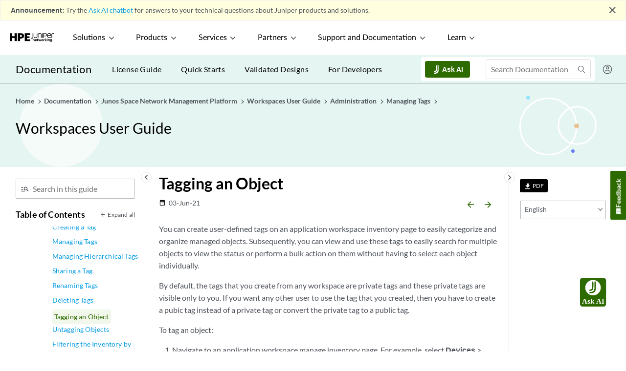

--- FILE ---
content_type: text/html
request_url: https://www.juniper.net/documentation/us/en/software/junos-space21.2/junos-space-workspaces/topics/task/junos-space-object-tagging.html
body_size: 13668
content:
<?xml version="1.0" encoding="UTF-8"?><!DOCTYPE html><html xmlns="http://www.w3.org/1999/xhtml" xml:lang="en-us" lang="en-us">
<head><meta http-equiv="Content-Type" content="text/html; charset=UTF-8" />

<meta http-equiv="X-UA-Compatible" content="IE=Edge" />
<meta name="viewport" content="width=device-width,initial-scale=1,maximum-scale=1,user-scalable=0" />
<meta name="description" content="You can create user-defined tags on an application workspace inventory page to easily categorize and organize managed objects. Subsequently, you can view and use these tags to easily search for multiple objects to view the status or perform a bulk action on them without having to select each object individually." /><meta name="topicid" content="xi532501" /><meta name="branchId" content="14" /><meta name="jdoc-content-type" content="dita-topic" /><meta name="release" content="junos-space 21.2" /><script type="application/ld+json">{"@context": "http://schema.org","@type": "WebPage","name": "Tagging an Object | Junos Space 21.2 | Juniper Networks","@id": "https://www.juniper.net/documentation/us/en/software/junos-space21.2/junos-space-workspaces/topics/task/junos-space-object-tagging.html#WebPage","url": "https://www.juniper.net/documentation/us/en/software/junos-space21.2/junos-space-workspaces/topics/task/junos-space-object-tagging.html"}</script><title>Tagging an Object | Junos Space 21.2 | Juniper Networks</title><link rel="preload" as="script" href="/documentation/webstatic/js/vendor.f41e3d9106feb043ad40.js"><link rel="preload" as="script" href="/documentation/webstatic/js/common.3e3ba9de37b8cb5255cc.js"><link rel="preload" as="style" href="/documentation/webstatic/css/common.af1df2c88b155810afe76e8167066e61.css"><link rel="preload" as="script" href="/documentation/webstatic/js/dita.a42f7b85fe416b2d2bc2.js"><link rel="preload" as="style" href="/documentation/webstatic/css/dita.f18b6e0cef78bc05a2cb0e47ef3aee90.css"><link href="/documentation/webstatic/css/common.af1df2c88b155810afe76e8167066e61.css" rel="stylesheet"><link href="/documentation/webstatic/css/dita.f18b6e0cef78bc05a2cb0e47ef3aee90.css" rel="stylesheet"><script src="https://www.juniper.net/etc.clientlibs/clientlibs/granite/jquery.min.js"></script><link href="https://www.juniper.net/assets/styles/custom/juniper-survey.css" rel="stylesheet" type="text/css"><!--IXF: JavaScript begin-->
<script class="trustecm" trackertype="functional">
    /*
    --LICENSE--
    Access to and use of BrightEdge Link Equity Manager is governed by the 
    Infrastructure Product Terms located at: www.brightedge.com/infrastructure-product-terms. 
    Customer acknowledges and agrees it has read, understands and agrees to be bound by the 
    Infrastructure Product Terms.
    */

    function startBESDK() {
        var be_sdk_options = {
            'api.endpoint': 'https://ixf2-api.bc0a.com',
            'sdk.account': 'f00000000063367',
            'requestparameters.caseinsensitive': true,
            'whitelist.parameter.list': 'ixf'
        };
        BEJSSDK.construct(be_sdk_options);
    }
    (function () {
        var sdkjs = document.createElement('script');
        sdkjs.type = 'text/javascript';
        sdkjs.async = true;
        sdkjs.src = document.location.protocol + '//cdn.bc0a.com/be_ixf_js_sdk.js';
        var s = document.getElementsByTagName('script')[0];
        s.parentNode.insertBefore(sdkjs, s);
        if (document.addEventListener) {
            sdkjs.addEventListener('load', startBESDK);
        } else {
            sdkjs.onreadystatechange = startBESDK;
        }
    })();
</script>
<!--IXF: JavaScript end-->
<script>
    function insertcanonical() {
        var canonicalexists = !!document.querySelector("link[rel='canonical']");
        if (!canonicalexists) {
            var tag = document.createElement("link");
            var pathname = location.pathname;
            var pattern = /\/$/;
            if(pattern.test(pathname)){
                pathname = pathname.replace(pattern,"/index.html");
            }
            // check if last character is slash else add / to be consistent
            var href = "https://www.juniper.net" + pathname;
            tag.setAttribute("rel", "canonical");
            tag.setAttribute("href", href);
            document.head.appendChild(tag);
        }
    }
    insertcanonical();
</script><link rel="preload" as="script" href="/documentation/webstatic/js/manifest.ee7be1da78518d38e9ac.js"><link rel="preload" as="script" href="/documentation/webstatic/js/vendor.f41e3d9106feb043ad40.js"><link rel="preload" as="script" href="/documentation/webstatic/js/common.3e3ba9de37b8cb5255cc.js"><link rel="preload" as="script" href="/documentation/webstatic/js/dita.a42f7b85fe416b2d2bc2.js"><!-- Critical Preconnects for External Domains --><link rel="preconnect" href="https://assets.adobedtm.com" crossorigin><link rel="preconnect" href="https://www.juniper.net" crossorigin><link rel="preconnect" href="https://googletagmanager.com" crossorigin><link rel="preconnect" href="https://apps-stage.juniper.net" crossorigin><!-- DNS Prefetch for Secondary Resources --><link rel="dns-prefetch" href="//js.hcaptcha.com"><link rel="dns-prefetch" href="//siteintercept.allegiancetech.com"><link rel="dns-prefetch" href="//google-analytics.com"><link rel="dns-prefetch" href="//doubleclick.net"><!-- Critical Font Preloads --><link rel="preload" href="/documentation/webstatic/fonts/swmaterialicon.woff" as="font" type="font/woff" crossorigin><link rel="preload" href="/documentation/webstatic/fonts/Lato-Regular.woff2" as="font" type="font/woff2" crossorigin><link rel="preload" href="/documentation/webstatic/fonts/Lato-Medium.woff2" as="font" type="font/woff2" crossorigin><link rel="preload" href="/documentation/webstatic/fonts/Lato-Semibold.woff2" as="font" type="font/woff2" crossorigin><link rel="preload" href="/documentation/webstatic/fonts/Lato-Bold.woff2" as="font" type="font/woff2" crossorigin><!-- Existing Critical Resources --><link rel="preload" href="https://www.juniper.net/etc.clientlibs/juniper/clientlibs/clientlib-global-navigation.css" as="style" /><link rel="preload" as="image" href="https://juniper-prod.scene7.com/is/image/junipernetworks/juniper_black-rgb-header"/><script src="https://assets.adobedtm.com/998b2d6d4944658536fe36266a249b07e626b86d/satelliteLib-6d05b7c7a99e1cbbdcac4fcfe7005e6bee80a0e9.js"></script><script type="text/javascript" src="../../__toc.js" basepath="../../" id="tocscript"></script></head>
<body id="tagging-an-object" style="visibility:hidden;">
<!--[if lte IE 9]>
	<div class="message-warning"> You are using unsupported version of Internet Explorer. Please upgrade your browser to latest version.</div>
<![endif]-->
<!-- Start survey script MaritzCX -->
<script type="text/javascript" class="trustecm" trackertype="functional"
	src="https://siteintercept.allegiancetech.com/dist/jn1si001/MCX_Juniper2.js" async></script>
<script type="text/javascript" class="trustecm" trackertype="functional"
	src="https://siteintercept.allegiancetech.com/InterceptScripts/mcxSiteIntercept-1.9.1.js" async></script>
<div id="mcxInvitationModal">
	<div id="mcxFloating">
		<div id="mcxInfo2">
			<div id="mcxNoButton">
				<button id="mcxNo" onclick="McxSiteInterceptOnExit.declineSurvey();mcxDisplay();">X</button>
			</div>
			<div id="mcxLogos">
				<img src="https://junipernetworks.allegiancetech.com/surveys/images/MRVCXM/juniper_logo.jpg">
			</div>
			<div class="clearfix">
				<p id="mcxHeading">Help us improve your experience.</p>
				<p id="mcxText1">Let us know what you think. </p>
				<p id="mcxText2">Do you have time for a two-minute survey?</p>
			</div>
			<div id="mcxYesButton" onClick="McxSiteInterceptOnExit.acceptSurvey();mcxDisplay();" class="clearfix">
				<button id="mcxYes">Yes</button>
			</div>
			<div>
				<button id="noLater" onclick="McxSiteInterceptOnExit.declineSurvey();mcxDisplay();">Maybe Later</button>
			</div>
		</div>
	</div>
</div>
<script>
	window.addEventListener('message', function (e) {
		var key = e.message ? 'message' : 'data';
		var data = e[key];
		if (data === 'MaritzCX Survey Close') {
			McxSiteInterceptOnExit.closeSurveyModal(); //close iframe
		}
	}, false);
</script>
<!-- End survey script MaritzCX --><script type="application/ld+json">
  {
"@context": "http://schema.org",
"@type": "Organization",
"name": "Juniper Networks",
"url": "https://www.juniper.net/us/en/",
"logo": "https://www.juniper.net/assets/svg/jnpr-logo.svg",
"sameAs": ["https://en.wikipedia.org/wiki/Juniper_Networks",
  "https://www.facebook.com/JuniperNetworks/",
  "https://twitter.com/JuniperNetworks/",
  "https://www.linkedin.com/company/juniper-networks",
  "https://www.youtube.com/junipernetworks",
  "https://www.instagram.com/junipernetworks/"
  ]
}
</script>

<script type="application/ld+json">
{
"@context": "http://schema.org",
"@id": "https://www.juniper.net/us/en/#website",
"@type": "WebSite",
"url": "https://www.juniper.net/us/en/",
"name": "Juniper Networks",
"alternateName": "Juniper, Juniper Networks Inc.",
"publisher": {
  "@type": "Corporation",
  "name": "Juniper Networks"
  }
}
</script><div id="app"><sw-app inline-template=""><div><sw-header></sw-header><sw-change-widget></sw-change-widget><div class="main wrapper"><sw-leftnav> </sw-leftnav><sw-rightnav></sw-rightnav><div class="l-body"><div class="page-options clearfix"><sw-breadcrumb> </sw-breadcrumb></div><div class="topicBody"><div id="topic-content">

<h1 class="title topictitle1" id="ariaid-title1">Tagging an Object</h1>
<sw-topic-details date="2021-06-03"></sw-topic-details><div class="body taskbody"><div class="section context" id="tagging-an-object__d24605e23"><p class="p">You can create user-defined tags on an application workspace
inventory page to easily categorize and organize managed objects.
Subsequently, you can view and use these tags to easily search for
multiple objects to view the status or perform a bulk action on them
without having to select each object individually. </p>
<p class="p">By default, the tags that you create from any workspace are
private tags and these private tags are visible only to you. If you
want any other user to use the tag that you created, then you have
to create a pubic tag instead of a private tag or convert the private
tag to a public tag. </p>
<p class="p">To tag an object:</p>
</div>
<ol class="ol steps"><li class="li step stepexpand"><span class="ph cmd">Navigate to an application workspace manage inventory
page. For example, select <span class="ph uicontrol">Devices</span> &gt; <span class="ph uicontrol">Device Management</span>.</span></li>
<li class="li step stepexpand"><span class="ph cmd">Select the inventory objects that you want to tag.</span></li>
<li class="li step stepexpand"><span class="ph cmd">Select <span class="ph uicontrol">Tag It</span> from the Actions menu.</span><div class="itemgroup info"><p class="p">The <span class="ph uicontrol">Apply Tag</span> dialog box appears.</p>
</div></li>
<li class="li step stepexpand"><span class="ph cmd">Select or type the tag name in the field. </span><div class="itemgroup info"><p class="p">If you have existing tags, start to type a tag name in the name
field. Existing tags appear in the selection box. </p>
<p class="p">You can also type a new tag name in the field. The new tag is
automatically created and applied to the selected objects.</p>
</div></li>
<li class="li step stepexpand"><span class="ph cmd">(Optional) Select the <span class="ph uicontrol">Make Public</span> check box
to mark the new tag created in the previous step as a public tag.
If you do not select this check box, the new tag added is classified
as a private tag.</span><div class="itemgroup info"><sw-admonition name=""><div class="note"><span class="notetitle">Note:</span> <p class="p">If you do not have permissions to create a public tag,
then the <span class="ph uicontrol">Make Public</span> check box is disabled.</p>
</div>
</sw-admonition></div></li>
<li class="li step stepexpand"><span class="ph cmd">(Optional) Add a comment in the <span class="ph uicontrol">Add Description here</span> field.</span></li>
<li class="li step stepexpand"><span class="ph cmd">Click <span class="ph uicontrol">Apply Tag</span>. This action tags the object
and stores the tag in the database.</span></li>
</ol>
</div>
<div class="l-aside-box related-documentation"><h3 class="related-links-title">Related Documentation</h3><div class="related-links-body"><ul><li><div><a class="link" href="../concept/junos-space-tag-management-overview.html">Tags Overview</a></div>
</li><li><div><a class="link" href="junos-space-object-tag-managing.html">Managing Tags</a></div>
</li><li><div><a class="link" href="junos-space-object-tags-viewing.html">Viewing Tags for a Managed
Object</a></div>
</li><li><div><a class="link" href="junos-space-object-tag-untagging.html">Untagging Objects</a></div>
</li><li><div><a class="link" href="junos-space-object-tag-inventory-filtering.html">Filtering the Inventory by
Using Tags</a></div>
</li><li><div><a class="link" href="junos-space-tags-creating.html">Creating a Tag</a></div>
</li></ul></div></div></div><sw-prev-next> </sw-prev-next></div><sw-comments> </sw-comments></div></div><sw-pop-over></sw-pop-over><sw-footer></sw-footer></div></sw-app></div><script type="text/javascript" src="/documentation/assets/scripts/glossary-list.js"></script><script type="text/javascript" src="/documentation/webstatic/js/manifest.ee7be1da78518d38e9ac.js"></script><script type="text/javascript" src="/documentation/webstatic/js/vendor.f41e3d9106feb043ad40.js"></script><script type="text/javascript" src="/documentation/webstatic/js/common.3e3ba9de37b8cb5255cc.js"></script><script type="text/javascript" src="/documentation/webstatic/js/dita.a42f7b85fe416b2d2bc2.js"></script><script type="text/javascript" src="/assets/scripts/custom/cookie-consent.js"></script><script type="text/javascript">_satellite.pageBottom();</script></body>
</html>

--- FILE ---
content_type: text/html;charset=UTF-8
request_url: https://www.juniper.net/documentation/post/login
body_size: 4451
content:

<html xmlns="http://www.w3.org/1999/xhtml" xml:lang="en">
    <head>
        </head>
    <body onload="document.forms[0].submit()">
        <noscript>
            <p>
                <strong>Note:</strong> Since your browser does not support JavaScript,
                you must press the Continue button once to proceed.
            </p>
        </noscript>
        
        <form action="https&#x3a;&#x2f;&#x2f;iam-signin.juniper.net&#x2f;app&#x2f;juniper_aemprod_1&#x2f;exk1l088itrAhCnrj0h8&#x2f;sso&#x2f;saml" method="post">
            <div>
                                
                <input type="hidden" name="SAMLRequest" value="[base64]"/>                
                                
            </div>
            <noscript>
                <div>
                    <input type="submit" value="Continue"/>
                </div>
            </noscript>
        </form>
            </body>
</html>

--- FILE ---
content_type: text/css; charset=utf-8
request_url: https://fonts.googleapis.com/css2?family=Material+Symbols+Rounded:opsz,wght,FILL,GRAD@20..24,400..600,0..1,0&icon_names=arrow_drop_down,arrow_drop_up,chat_add_on,close,code_blocks,content_copy,data_info_alert,delete_history,feedback,filter_alt,flag,horizontal_rule,info,keyboard_backspace,link,lock,person,progress_activity,radio_button_unchecked,restart_alt,send,thumb_down,thumb_up,trending_flat
body_size: 198
content:
@font-face {
  font-family: 'Material Symbols Rounded';
  font-style: normal;
  font-weight: 400 600;
  src: url(https://fonts.gstatic.com/icon/font?kit=sykd-zNym6YjUruM-QrEh7-nyTnjDwKNJ_190FjpZIvLgyidOK7BDB_QddX2jbB-Sy6AmZ9qnQC03Hai6E8cgVzs3wLb25rIcum67K9-0-Vl3DMi1LB4mNwYAW5MAFyq8ieIreBoE1UvD56iseJjivfpxqeNog&skey=70ddea8fe54d532e&v=v311) format('woff2');
}

.material-symbols-rounded {
  font-family: 'Material Symbols Rounded';
  font-weight: normal;
  font-style: normal;
  font-size: 24px;
  line-height: 1;
  letter-spacing: normal;
  text-transform: none;
  display: inline-block;
  white-space: nowrap;
  word-wrap: normal;
  direction: ltr;
  -webkit-font-feature-settings: 'liga';
  -webkit-font-smoothing: antialiased;
}


--- FILE ---
content_type: text/javascript
request_url: https://www.juniper.net/documentation/webstatic/js/common.3e3ba9de37b8cb5255cc.js
body_size: 97872
content:
webpackJsonp([1],{"+12d":function(t,e,n){"use strict";var i=n("rEC9"),o=n("1JPr"),r=n("xg0F");e.a={name:"SwMarquee",components:{swBreadcrumb:o.a,swBreadcrumbDita:i.a,swOsHeader:r.a},props:["frompage"],data:function(){return{pagetitle:"",breadcrumb:"swBreadcrumbDita",isdita:!0,oldjunos:!1,imageobj:{"background-image":"url(/documentation/webstatic/images/ellipse.svg), url(/documentation/webstatic/images/os-default-right.svg)"}}},mounted:function(){var t=this;this.$bus.$on("pagedata",function(e){t.pagetitle=e.title}),this.isdita=!!this.getmetainfo("jdoc-content-type"),this.isdita||(this.breadcrumb="swBreadcrumb",this.isdita=!1),this.oldjunos=-1!==location.pathname.indexOf("/en_US/junos/")},methods:{getmetainfo:function(t){var e=document.querySelector('meta[name="'+t+'"]');return e?e.getAttribute("content"):null},setostype:function(t){var e=t.name.replace(/ /g,"-").toLowerCase();e&&(this.imageobj["background-image"]="url(/documentation/webstatic/images/"+e+".svg)"),this.$emit("ostype",{name:t.name})}}}},"+6qV":function(t,e,n){"use strict";var i=function(){var t=this,e=t.$createElement,n=t._self._c||e;return n("div",{staticClass:"fe-support",class:{"fe-toc":"toc"===t.type}},[n("p",{staticClass:"mb-8",class:{"fe-ti":"toc"===t.type,expanded:t.iswidgetexpanded},on:{click:function(e){return t.expandwidget()}}},[n("strong",{staticClass:"fe-title"},[t._v("\n      "+t._s("toc"===t.type?"See topics that apply to a specific product and release":"Is this feature supported on my product?")+"\n    ")])]),t._v(" "),n("div",[n("div",{directives:[{name:"show",rawName:"v-show",value:t.iswidgetexpanded,expression:"iswidgetexpanded"}],staticClass:"fe-newrap"},[n("div",{staticClass:"fe-drops"},[n("sw-dropdown",{staticClass:"fe-drop",attrs:{list:t.seriesList,selected:t.series.selected,display:"familyName",placeholder:"Select product family",showempty:!0},on:{"update:dropdown":t.updateSeriesList}}),t._v(" "),n("sw-dropdown",{staticClass:"fe-drop",attrs:{list:t.productList,selected:t.product.selected,display:"platformName",placeholder:"Select product",showempty:!0},on:{"update:dropdown":t.updateProductList}}),t._v(" "),n("sw-dropdown",{staticClass:"fe-drop",attrs:{list:t.releaseList,selected:t.release.selected,display:"releaseVersion",prepend:"software",placeholder:"Select release",showempty:!0},on:{"update:dropdown":t.updateReleaseList}})],1),t._v(" "),n("div",{staticClass:"fe-rt"},[n("input",{class:[t.disableapply?"button-disable":"black-green-hover",{"button-small":"toc"===t.type}],attrs:{type:"button",value:"Apply",disabled:t.disableapply},on:{click:function(e){return t.getInfo()}}}),t._v(" "),n("input",{staticClass:"button-white",class:{"button-small":"toc"===t.type},attrs:{type:"button",value:"Clear"},on:{click:function(e){return t.clearFields()}}})])]),t._v(" "),t.showinfo?n("div",{staticClass:"fe-sup"},[n("p",{staticClass:"mb-8"},[n("sw-icon",{staticStyle:{"margin-right":"10px"},attrs:{name:"icon-success",width:"20",height:"20"}}),t._v(" "),n("strong",[t._v("\n          "+t._s(t.product.selected.platformName)+" includes support for the\n          following features.\n        ")])],1),t._v(" "),0===t.feature.Supported.length?n("p",{staticStyle:{"margin-left":"28px"}},[n("em",[t._v("No supported features listed in this page.")])]):t._e(),t._v(" "),t.feature.Supported.length?n("ul",{staticStyle:{"margin-left":"46px"}},t._l(t.feature.Supported,function(e){return n("li",{key:e.featureKey},[t._v("\n          "+t._s(e.featureName)+"\n        ")])}),0):t._e(),t._v(" "),t.feature.UnSupported.length?n("p",{staticClass:"mb-8"},[n("sw-icon",{staticStyle:{"margin-right":"10px"},attrs:{name:"icon-info-blue",width:"20",height:"20"}}),t._v(" "),n("strong",[t._v("\n          The following features are also documented here, but might not be\n          supported on "+t._s(t.product.selected.platformName)+".\n        ")])],1):t._e(),t._v(" "),t.feature.UnSupported.length?n("p",{staticClass:"mb-0",staticStyle:{"margin-left":"28px"}},[n("strong",{staticClass:"link",on:{click:function(e){return t.showhidefea()}}},[n("sw-icon",{class:{rotate180:t.showhide.flag},staticStyle:{"vertical-align":"middle","margin-right":"4px"},attrs:{name:"arrow-down",width:"9",height:"7"}}),t._v(" "),n("span",[t._v(t._s(t.showhide.flag?"Hide":"See")+" features")])],1)]):t._e(),t._v(" "),t.feature.UnSupported.length&&t.showhide.flag?n("ul",{staticStyle:{"margin-left":"46px","margin-top":"8px"}},t._l(t.feature.UnSupported,function(e){return n("li",{key:e.featureKey},[t._v("\n          "+t._s(e.featureName)+"\n        ")])}),0):t._e()]):t._e()]),t._v(" "),n("sw-loading",{attrs:{isvisible:t.isloading,loadingtext:t.loadingtext,"block-component":!0}})],1)},o=[],r={render:i,staticRenderFns:o};e.a=r},"+9cF":function(t,e,n){"use strict";function i(t){n("9aCQ")}var o=n("4Jpw"),r=n("1yIi"),a=n("VU/8"),s=i,c=a(o.a,r.a,!1,s,null,null);e.a=c.exports},"+PqO":function(t,e,n){"use strict";e.a={name:"SwTranscript",data:function(){return{showtrans:!1}},methods:{toggle:function(){this.showtrans=!this.showtrans}}}},"+SB/":function(t,e,n){"use strict";var i=n("+9cF"),o=n("WieX");e.a={name:"DocReleaseSelector",components:{swDropdown:i.a},data:function(){return{release:{list:[],selected:{}},istopic:!1}},mounted:function(){this.istopic="dita-topic"===this.getmetainfo("jdoc-content-type");var t=this.getmetainfo("jdoc-content-type"),e=/\/software\/apstra(\d+\.\d+)\/apstra-cloud-services-edge-guide\//,n=location.pathname;document.querySelector("meta[name='jdoc-content-type']")?this.istopic?this.getrelfortopic():"dita-guide"===t&&n.match(e)?this.setRelForApstraGuide():this.getrelforpathway():location.href.indexOf("/topics/")>-1?this.getrelfortopic():void 0!==window.__data&&this.getrelforpathway()},methods:{isemptyobject:function(t){return isEmptyObject(t)},getmetainfo:function(t){var e=document.querySelector('meta[name="'+t+'"]');return e?e.getAttribute("content"):null},changerelease:function(t){location.href=t.value.aUrl},setrel:function(){var t=location.pathname;this.release.selected=this.release.list.filter(function(e){return e.aUrl.trim()==t})[0],this.release.selected=this.release.selected?this.release.selected:this.release.list[0]},getrelforpathway:function(){var t=this,e=document.querySelector('meta[name="topicid"]'),n="";e&&(n=e.getAttribute("content"),axios.get("/documentation/app/topicRelList/"+n).then(function(e){t.release.list=e.data,t.release.list=t.addApstraRelease(t.release.list),t.setrel()}).catch(function(t){}))},setRelForApstraGuide:function(){this.release.list=[{aUrl:"/documentation/us/en/software/apstra5.1/apstra-cloud-services-edge-guide/apstra-cloud-services/topics/concept/apstra-introduction.html",rVal:"Juniper Apstra 5.1"},{aUrl:"/documentation/us/en/software/apstra5.0/apstra-cloud-services-edge-guide/index.html",rVal:"Juniper Apstra 5.0"},{aUrl:"/documentation/us/en/software/apstra4.2/apstra-cloud-services-edge-guide/index.html",rVal:"Juniper Apstra 4.2"}],this.setrel()},getrelfortopic:function(){var t=this;o.a.release().then(function(e){var n=e,i=[];for(var o in n)i.push(n[o].promise);var r=i.map(function(t){return t.catch(function(){return null})});Promise.all(r).then(function(e){t.framereleaseobj(e.filter(function(t){return null!=t}))})})},framereleaseobj:function(t){var e=this;t.forEach(function(t){void 0!==t.selected&&(e.release.selected=t.selected),e.release.list.push(t.list)}),this.release.list=this.addApstraRelease(this.release.list)},addApstraRelease:function(t){var e=location.pathname,n=/\/software\/apstra(\d+\.\d+)\/apstra-cloud-services-edge-guide\//;if(e.match(n)){var i={aUrl:"/documentation/us/en/software/apstra5.1/apstra-cloud-services-edge-guide/apstra-cloud-services/topics/concept/apstra-introduction.html",rVal:"Juniper Apstra 5.1"};t.some(function(t){return"Juniper Apstra 5.1"===t.rVal})||t.push(i),t.sort(function(t,e){var n=function(t){var e=t.match(/(\d+\.\d+)/);return e?parseFloat(e[1]):0};return n(e.rVal)-n(t.rVal)})}return t}}}},"+afu":function(t,e,n){"use strict";var i=function(){var t=this,e=t.$createElement,n=t._self._c||e;return n("li",{staticClass:"toc-list-item",class:{"toc-expand":t.open,"toc-link":t.model.url}},["title-expand-link"==t.extitle()?n("div",{staticClass:"toc-title",on:{click:t.toggle}},[n("span",{staticClass:"toc-arrow",class:{rotate90:t.open}},[t._v("\n      play_arrow\n    ")]),t._v(" "),n("a",{staticClass:"folder-link",class:{active:t.highlightactive(t.model.url)},attrs:{href:t.model.url},domProps:{innerHTML:t._s(t.model.title.replace("- TechLibrary - Juniper Networks",""))},on:{click:function(e){return t.setpathwaycookie()}}})]):t._e(),t._v(" "),"title-expand"==t.extitle()?n("div",{staticClass:"toc-title",on:{click:t.toggle}},[n("span",{staticClass:"toc-arrow",class:{rotate90:t.open}},[t._v("\n      play_arrow\n    ")]),t._v(" "),n("span",{domProps:{innerHTML:t._s(t.model.title.replace("- TechLibrary - Juniper Networks",""))}})]):t._e(),t._v(" "),"title-link"==t.extitle()?n("a",{class:{active:t.highlightactive(t.model.url)},attrs:{href:t.model.url},domProps:{innerHTML:t._s(t.model.title.replace("- TechLibrary - Juniper Networks",""))},on:{click:function(e){return t.setpathwaycookie()}}}):t._e(),t._v(" "),t.isFolder?n("ul",[t._l(t.model.children,function(e,i){return t.untitledFolder?t._e():n("toc-item",{key:i,attrs:{model:e}})}),t._v(" "),t._l(t.model.children[0].children,function(e,i){return t.untitledFolder?n("toc-item",{key:i,attrs:{model:e}}):t._e()})],2):t._e()])},o=[],r={render:i,staticRenderFns:o};e.a=r},"+gmB":function(t,e){},"/+mC":function(t,e,n){"use strict";var i=function(){var t=this,e=t.$createElement,n=t._self._c||e;return t.links.length?n("section",{staticClass:"pn-fixed ignoreindex",class:{"pn-top":"top"==t.position}},[n("section",{staticClass:"pn-wrap"},[n("div",{staticClass:"pn-wrap-btn"},[n("a",{staticClass:"pn-prev",class:{disable:t.page.prev.disabled},attrs:{href:t.page.prev.url,title:"top"==t.position?t.page.prev.title:""},on:{click:function(e){return t.setpathwaycookie()}}},[n("span",{staticClass:"pn-text"},[n("i",{staticClass:"swmaterialicon"},[t._v("arrow_backward")]),t._v(" "),"top"!=t.position?n("span",[t._v("PREVIOUS")]):t._e()]),t._v(" "),"top"!=t.position?n("span",{staticClass:"pn-title",domProps:{textContent:t._s(t.page.prev.title)}}):t._e()])]),t._v(" "),n("div",{staticClass:"pn-wrap-btn"},[n("a",{staticClass:"pn-next",class:{disable:t.page.next.disabled},attrs:{href:t.page.next.url,title:"top"==t.position?t.page.next.title:""},on:{click:function(e){return t.preventnext(e)}}},[n("span",{staticClass:"pn-text"},["top"!=t.position?n("span",[t._v("NEXT")]):t._e(),t._v(" "),n("i",{staticClass:"swmaterialicon"},[t._v("arrow_forward")])]),t._v(" "),"top"!=t.position?n("span",{staticClass:"pn-title",domProps:{textContent:t._s(t.page.next.title)}}):t._e()])])])]):t._e()},o=[],r={render:i,staticRenderFns:o};e.a=r},"/506":function(t,e,n){"use strict";function i(t,e){for(var n=e?e.split("."):c,i=t.split("."),o=0;o<3;o++){if(n[o]>i[o])return!0;if(n[o]<i[o])return!1}return!1}function o(t,e,n){if("object"!=typeof t)throw new TypeError("options must be an object");for(var i=Object.keys(t),o=i.length;o-- >0;){var r=i[o],a=e[r];if(a){var s=t[r],c=void 0===s||a(s,r,t);if(!0!==c)throw new TypeError("option "+r+" must be "+c)}else if(!0!==n)throw Error("Unknown option "+r)}}var r=n("75l9"),a={};["object","boolean","number","function","string","symbol"].forEach(function(t,e){a[t]=function(n){return typeof n===t||"a"+(e<1?"n ":" ")+t}});var s={},c=r.version.split(".");a.transitional=function(t,e,n){function o(t,e){return"[Axios v"+r.version+"] Transitional option '"+t+"'"+e+(n?". "+n:"")}var a=e&&i(e);return function(n,i,r){if(!1===t)throw new Error(o(i," has been removed in "+e));return a&&!s[i]&&(s[i]=!0),!t||t(n,i,r)}},t.exports={isOlderVersion:i,assertOptions:o,validators:a}},"/Mg+":function(t,e,n){"use strict";var i=function(){var t=this,e=t.$createElement,n=t._self._c||e;return n("div",{directives:[{name:"show",rawName:"v-show",value:t.loadingstatus,expression:"loadingstatus"}],staticClass:"loading",class:{"-cmp":t.blockComponent}},[t.loadinginfo?n("div",{staticClass:"loadingtext"},[t._v("\n    "+t._s(t.loadinginfo)+"\n    "),n("div",{staticStyle:{"text-align":"center"}},[n("svg",{attrs:{xmlns:"http://www.w3.org/2000/svg",width:"45",height:"45",viewBox:"0 0 45 45",stroke:"#fff"}},[n("g",{attrs:{fill:"none","fill-rule":"evenodd",transform:"translate(1, 1)","stroke-width":"2"}},[n("circle",{attrs:{cx:"22",cy:"22",r:"8.90495","stroke-opacity":"0"}},[n("animate",{attrs:{attributeName:"r",begin:"1.5s",dur:"3s",values:"6;22",calcMode:"linear",repeatCount:"indefinite"}}),t._v(" "),n("animate",{attrs:{attributeName:"stroke-opacity",begin:"1.5s",dur:"3s",values:"1;0",calcMode:"linear",repeatCount:"indefinite"}}),t._v(" "),n("animate",{attrs:{attributeName:"stroke-width",begin:"1.5s",dur:"3s",values:"2;0",calcMode:"linear",repeatCount:"indefinite"}})]),t._v(" "),n("circle",{attrs:{cx:"22",cy:"22",r:"16.9049","stroke-opacity":"0"}},[n("animate",{attrs:{attributeName:"r",begin:"3s",dur:"3s",values:"6;22",calcMode:"linear",repeatCount:"indefinite"}}),t._v(" "),n("animate",{attrs:{attributeName:"stroke-opacity",begin:"3s",dur:"3s",values:"1;0",calcMode:"linear",repeatCount:"indefinite"}}),t._v(" "),n("animate",{attrs:{attributeName:"stroke-width",begin:"3s",dur:"3s",values:"2;0",calcMode:"linear",repeatCount:"indefinite"}})]),t._v(" "),n("circle",{attrs:{cx:"22",cy:"22",r:"2.17871"}},[n("animate",{attrs:{attributeName:"r",begin:"0s",dur:"1.5s",values:"6;1;2;3;4;5;6",calcMode:"linear",repeatCount:"indefinite"}})])])])])]):t._e()])},o=[],r={render:i,staticRenderFns:o};e.a=r},"/d3x":function(t,e,n){"use strict";e.a={methods:{getpathname:function(t){return"/"===t.charAt(0)?t:"/"+t},ispagetopic:function(){var t=document.querySelector("meta[name='jdoc-content-type']"),e=!1;return t&&(e="dita-topic"===t.getAttribute("content")),e||location.pathname.indexOf("/topics/")>-1},getpathwaypage:function(){var t=document.querySelector(".bookname>a");if(t)return t.getAttribute("href").replace("/techpubs/","/documentation/")},setpathwaycookie:function(){this.ispagetopic()?localStorage.setItem("parent-pwp",this.getpathwaypage()):localStorage.setItem("parent-pwp",this.getpathname(location.pathname))}}}},"/whu":function(t,e){t.exports=function(t){if(void 0==t)throw TypeError("Can't call method on  "+t);return t}},"/yNX":function(t,e,n){"use strict";var i=n("/d3x");e.a={name:"SwPrevNext",mixins:[i.a],props:{position:{type:String,default:null}},data:function(){return{page:{prev:{disabled:!1,url:"#",title:""},next:{disabled:!1,url:"#",title:""}},links:[],activeindex:-1}},mounted:function(){var t=this,e=this.$store.state.translated.source[this.$store.state.translated.current.lName];e&&Array.isArray(e.toc)&&e.toc[1].toc&&this.$nextTick(function(){t.getallanchors()}),this.$bus.$on("prevnext",function(){t.$nextTick(function(){t.getallanchors()})})},methods:{getallanchors:function(){var t=this,e=Array.prototype.slice.call(document.querySelectorAll(".l-leftwrap a")).reverse(),n=e.length-1,i=document.querySelector(".l-leftwrap a.active"),o=/^.+\.(([pP][dD][fF]))$/,r="";this.links=[],this.activeindex=-1,e.forEach(function(a,s){if(r=a.href.replace("/techpubs/","/documentation/"),-1!=r.indexOf("/documentation/")&&!o.test(a.href)&&(n==s||e[s+1]&&t.getpathname(a.pathname)!=t.getpathname(e[s+1].pathname))){var c=a.className.indexOf("active")>-1;!c&&i&&a.getAttribute("href").indexOf("#")>0&&t.getpathname(i.pathname)==t.getpathname(a.pathname)&&(c=!0),t.links.push({url:r,title:a.innerText,active:c})}}),this.links.reverse(),this.setprevnext()},setprevnext:function(){this.activeindex=this.links.findIndex(function(t){return 1==t.active}),-1!=this.activeindex?this.activeindex==this.links.length-1?(this.page.next={disabled:!0,title:""},this.page.prev={disabled:!1,url:this.links[this.activeindex-1].url,title:this.links[this.activeindex-1].title}):(this.page.prev={disabled:!1,url:this.links[this.activeindex-1].url,title:this.links[this.activeindex-1].title},this.page.next={disabled:!1,url:this.links[this.activeindex+1].url,title:this.links[this.activeindex+1].title}):(this.page.prev={disabled:!0,title:""},this.page.next={disabled:!1,url:this.links[0].url,title:this.links[0].title})},preventnext:function(t){this.page.next.disabled?t.preventDefault():this.setpathwaycookie()}}}},0:function(t,e){},"0C0d":function(t,e,n){"use strict";var i=function(){var t=this,e=t.$createElement,n=t._self._c||e;return n("span",t._l(t.downloadlink.items,function(e){return n("a",{key:e.url,staticClass:"downloadpdficon black-green-hover",attrs:{href:t.geturl(e.url),"aria-label":"Download PDF","data-microtip-position":"bottom",role:"tooltip"}},[n("i",{staticClass:"icon swmaterialicon"},[t._v("file_download")]),t._v(" "),t.showText?n("span",{staticClass:"desktop-only"},[t._v("\n      PDF\n    ")]):t._e()])}),0)},o=[],r={render:i,staticRenderFns:o};e.a=r},"0JLP":function(t,e,n){"use strict";e.a={name:"SwLoading",props:{isvisible:{default:!1},loadingtext:"",blockComponent:!1},computed:{loadingstatus:function(){return this.isvisible},loadinginfo:function(){return this.loadingtext}},mounted:function(){var t=this;setTimeout(function(){var e=document.querySelector("g");if(e&&t.isIE()){var n=getComputedStyle(e).getPropertyValue("transform");e.setAttribute("transform",n)}},500)},methods:{isIE:function(){return/msie|trident/.test(navigator.userAgent.toLowerCase())}}}},"0mxJ":function(t,e,n){"use strict";var i=n("N1Cf"),o=n("6aMz"),r=n("VU/8"),a=r(i.a,o.a,!1,null,null,null);e.a=a.exports},"0owG":function(t,e){},"162o":function(t,e,n){(function(t){function i(t,e){this._id=t,this._clearFn=e}var o=void 0!==t&&t||"undefined"!=typeof self&&self||window,r=Function.prototype.apply;e.setTimeout=function(){return new i(r.call(setTimeout,o,arguments),clearTimeout)},e.setInterval=function(){return new i(r.call(setInterval,o,arguments),clearInterval)},e.clearTimeout=e.clearInterval=function(t){t&&t.close()},i.prototype.unref=i.prototype.ref=function(){},i.prototype.close=function(){this._clearFn.call(o,this._id)},e.enroll=function(t,e){clearTimeout(t._idleTimeoutId),t._idleTimeout=e},e.unenroll=function(t){clearTimeout(t._idleTimeoutId),t._idleTimeout=-1},e._unrefActive=e.active=function(t){clearTimeout(t._idleTimeoutId);var e=t._idleTimeout;e>=0&&(t._idleTimeoutId=setTimeout(function(){t._onTimeout&&t._onTimeout()},e))},n("mypn"),e.setImmediate="undefined"!=typeof self&&self.setImmediate||void 0!==t&&t.setImmediate||this&&this.setImmediate,e.clearImmediate="undefined"!=typeof self&&self.clearImmediate||void 0!==t&&t.clearImmediate||this&&this.clearImmediate}).call(e,n("DuR2"))},"1A13":function(t,e,n){"use strict";var i=n("49qz")(!0);n("uc2A")(String,"String",function(t){this._t=String(t),this._i=0},function(){var t,e=this._t,n=this._i;return n>=e.length?{value:void 0,done:!0}:(t=i(e,n),this._i+=t.length,{value:t,done:!1})})},"1ELN":function(t,e,n){"use strict";e.a={methods:{getpath:function(t){return-1!==location.hostname.indexOf("dev")||-1!==location.hostname.indexOf("localhost")?"https://apps-dev.juniper.net"+t:-1!==location.hostname.indexOf("uat")||-1!==location.hostname.indexOf("stage")?"https://apps-stage.juniper.net"+t:"https://apps.juniper.net"+t},isResourceLoaded:function(t,e){return"link"===e?!!document.querySelector('link[href="'+t+'"]'):"script"===e&&!!document.querySelector('script[src="'+t+'"]')},loadResource:function(t,e){if(!this.isResourceLoaded(t,e))return new Promise(function(n,i){var o=document.createElement(e);if("script"===e)o.src=t,o.addEventListener("load",n),o.addEventListener("error",function(t){return i(t.error)});else{if("link"!==e)return void i(new Error("Unsupported resource type"));o.rel="stylesheet",o.href=t,o.addEventListener("load",n),o.addEventListener("error",function(t){return i(t.error)})}document.head.appendChild(o)})}}}},"1Fkh":function(t,e,n){"use strict";var i=function(){var t=this,e=t.$createElement,n=t._self._c||e;return n("div",{directives:[{name:"show",rawName:"v-show",value:""!==t.message,expression:"message !== ''"}],staticClass:"alert-wrap"},[n("div",{staticClass:"alert-container"},[n("p",{staticClass:"alert-text",staticStyle:{width:"100%"}},[t._v("\n      "+t._s(t.message)+"\n    ")]),t._v(" "),n("div",{staticClass:"alert-btn"},[n("button",{staticClass:"btn",on:{click:function(e){return t.clearalert()}}},[t._v("\n        Ok\n      ")])])])])},o=[],r={render:i,staticRenderFns:o};e.a=r},"1JPr":function(t,e,n){"use strict";var i=n("Ne1P"),o=n("Hf/9"),r=n("VU/8"),a=r(i.a,o.a,!1,null,null,null);e.a=a.exports},"1b8C":function(t,e,n){"use strict";var i=n("74Jh"),o=n("PWrq");e.a={name:"SwBox",components:{swBookmarkclip:o.a},mixins:[i.a],props:{title:{type:String,required:!0},height:{type:String,required:!1},id:{type:String,required:!1},smhead:{type:String,required:!1},border:{type:String,required:!1}},data:function(){return{linkiconsize:16}},methods:{spaceto_:function(t){return t&&this.encodelink(t)},gethref:function(t){return"#cat="+this.encodelink(t)}}}},"1nfw":function(t,e,n){"use strict";function i(t){n("Speo")}var o=n("IU1n"),r=n("qT/B"),a=n("VU/8"),s=i,c=a(o.a,r.a,!1,s,"data-v-b0eae092",null);e.a=c.exports},"1yIi":function(t,e,n){"use strict";var i=function(){var t=this,e=t.$createElement,n=t._self._c||e;return t.list.length>1||!0===t.showempty?n("div",{ref:"dropdown",staticClass:"dd",class:{"dd-active":t.isvisible}},[t.title?n("div",{staticClass:"dd-ph"},[t._v("\n    "+t._s(t.title)+":\n  ")]):t._e(),t._v(" "),n("div",{staticClass:"dd-wrap",on:{click:function(e){return t.fieldclick()}}},[n("span",{staticStyle:{display:"none"}},[t._v(t._s(t.selected))]),t._v(" "),n("div",{attrs:{"aria-label":t.tooltip,"data-microtip-position":t.tooltipposition,role:t.isvisible?"":"tooltip"}},[t.icon?n("div",{staticClass:"swmaterialicon",staticStyle:{"font-size":"24px",cursor:"pointer"}},[t._v("\n        "+t._s(t.icon)+"\n      ")]):t._e()]),t._v(" "),t.icon?t._e():n("div",{staticClass:"dd-keywrap",class:t.theme},[n("span",{staticClass:"menu-arrow-down",class:{rotate180:t.isvisible}},[n("sw-icon",{staticClass:"dd-arrow",attrs:{name:"arrow-down",width:"9",height:"7"}})],1),t._v(" "),n("span",{staticClass:"dd-default"},[t.selectedVal[t.prepend]?n("span",{staticClass:"mrgRt5",domProps:{innerHTML:t._s(t.selectedVal[t.prepend])}}):t._e(),t._v(" "),n("span",{domProps:{innerHTML:t._s(t.selectedVal[t.display]?t.selectedVal[t.display]:t.placeholder)}})])]),t._v(" "),n("div",{directives:[{name:"show",rawName:"v-show",value:t.isvisible,expression:"isvisible"}],staticClass:"dd-values"},["index"==t.display?t._l(t.list,function(e,i){return n("div",{key:i,staticClass:"dd-each",domProps:{innerHTML:t._s(e)},on:{click:function(n){return t.selectval(e,n)}}})}):t._e(),t._v(" "),"index"!=t.display?t._l(t.list,function(e,i){return n("div",{key:i,staticClass:"dd-each",class:{selected:t.setclass(e)},on:{click:function(n){return t.selectval(e,n)}}},[e[t.prepend]?n("span",{staticClass:"mrgRt5",domProps:{innerHTML:t._s(e[t.prepend])}}):t._e(),t._v(" "),n("span",{domProps:{innerHTML:t._s(e[t.display])}})])}):t._e()],2)])]):t._e()},o=[],r={render:i,staticRenderFns:o};e.a=r},"21It":function(t,e,n){"use strict";var i=n("FtD3");t.exports=function(t,e,n){var o=n.config.validateStatus;n.status&&o&&!o(n.status)?e(i("Request failed with status code "+n.status,n.config,null,n.request,n)):t(n)}},"27nz":function(t,e,n){"use strict";var i=function(){var t=this,e=t.$createElement,n=t._self._c||e;return n("div",{staticClass:"clearfix head-divider"},[t.isFeData?n("feature-support"):t._e(),t._v(" "),n("div",{staticClass:"list-inline"},[n("doc-release-selector"),t._v(" "),n("div",{staticClass:"pbdate inline-item",attrs:{"publish-date":t.date}},[n("i",{staticClass:"swmaterialicon"},[t._v("date_range")]),t._v(" "),n("span",[t._v("\n        "+t._s(t.formatddmmmyy(t.date))+"\n      ")])]),t._v(" "),!t.isdita&&t.istopic?n("sw-prev-next",{attrs:{position:"top"}}):t._e(),t._v(" "),t.isdita&&t.istopic?n("sw-prev-next-dita",{attrs:{position:"top"}}):t._e()],1),t._v(" "),t.istopic&&t.hasAudioSummary?n("audio-summary-widget",{attrs:{"audio-file-name":t.audioFileName}}):t._e(),t._v(" "),t.jvdId?n("div",{staticStyle:{"margin-top":"16px","font-size":"14px"}},[t._v("\n    "+t._s(t.jvdId)+"\n  ")]):t._e()],1)},o=[],r={render:i,staticRenderFns:o};e.a=r},"2p1q":function(t,e,n){var i=n("lDLk"),o=n("fU25");t.exports=n("bUqO")?function(t,e,n){return i.f(t,e,o(1,n))}:function(t,e,n){return t[e]=n,t}},"33zc":function(t,e,n){"use strict";e.a={name:"DownloadGuide",props:{showText:{type:Boolean,default:!0}},data:function(){return{downloadlink:{}}},mounted:function(){window.__downloadList&&(this.downloadlink=window.__downloadList)},methods:{geturl:function(t){var e=document.querySelector("#tocscript");return e?e.getAttribute("basepath")+t:t}}}},"3X+0":function(t,e,n){"use strict";function i(t){n("Ni/T")}var o=n("oVpI"),r=n("uDKR"),a=n("VU/8"),s=i,c=a(o.a,r.a,!1,s,null,null);e.a=c.exports},"3wNu":function(t,e){t.exports={us:{ques:"Was this machine translation helpful?",tellmore:"Tell us more",emailtext:"Please provide your email address so we can reach out to you regarding your feedback.",optional:"EMAIL (optional)",submit:"Submit",cancel:"Cancel",Poor:"Poor",Fair:"Fair",Average:"Average",Good:"Good",Excellent:"Excellent",maxchar:"Maximum of 800 characters allowed.",validemail:"Enter a valid email address",thanks:"Feedback Received. Thank You!"},cn:{ques:"\u673a\u5668\u7ffb\u8bd1\u5bf9\u60a8\u6709\u5e2e\u52a9\u5417?",tellmore:"\u8bf7\u544a\u8bc9\u6211\u4eec\u60a8\u7684\u770b\u6cd5",emailtext:"\u8bf7\u63d0\u4f9b\u60a8\u7684\u7535\u5b50\u90ae\u4ef6\u5730\u5740\uff0c\u4ee5\u4fbf\u6211\u4eec\u5c31\u60a8\u7684\u53cd\u9988\u4e0e\u60a8\u8054\u7cfb.",optional:"EMAIL (\u53ef\u9009\u7684)",submit:"\u63d0\u4ea4",cancel:"\u53d6\u6d88",Poor:"\u8f83\u5dee",Fair:"\u4e00\u822c",Average:"\u5e73\u5747",Good:"\u5f88\u597d",Excellent:"\u4f18\u79c0",maxchar:"\u6700\u591a\u5141\u8bb8 800 \u4e2a\u5b57\u7b26\u3002",validemail:"\u8f93\u5165\u4e00\u4e2a\u6709\u6548\u7684\u7535\u5b50\u90ae\u4ef6\u5730\u5740",thanks:"\u5df2\u6536\u5230\u53cd\u9988\u3002 \u8c22\u8c22\uff01"},mx:{ques:"\xbfFue \xfatil esta traducci\xf3n autom\xe1tica?",tellmore:"Cu\xe9ntenos m\xe1s",emailtext:"Proporcione su direcci\xf3n de correo electr\xf3nico para que podamos comunicarnos con usted con respecto a sus comentarios.",optional:"Correo electr\xf3nico (opcional)",submit:"Enviar",cancel:"Cancelar",Poor:"Pobre",Fair:"Aceptable",Average:"Promedio",Good:"Buena",Excellent:"Excelente",maxchar:"M\xe1ximo de 800 caracteres permitidos.",validemail:"Ingrese una direcci\xf3n de correo electr\xf3nico v\xe1lida",thanks:"Comentarios recibidos. \xa1Gracias!"},jp:{ques:"\u3053\u306e\u6a5f\u68b0\u7ffb\u8a33\u306f\u304a\u5f79\u306b\u7acb\u3061\u307e\u3057\u305f\u3067\u3057\u3087\u3046\u304b?",tellmore:"\u3088\u308a\u8a73\u3057\u304f\u7ffb\u8a33\u3059\u308b",emailtext:"\u304a\u5ba2\u69d8\u306e\u30d5\u30a3\u30fc\u30c9\u30d0\u30c3\u30af\u306b\u3064\u3044\u3066\u3001\u3054\u8fd4\u4fe1\u53ef\u80fd\u306a\u30e1\u30fc\u30eb\u30a2\u30c9\u30ec\u30b9\u3092\u5165\u529b\u3057\u3066\u304f\u3060\u3055\u3044\u3002",optional:"Email\uff08\u30aa\u30d7\u30b7\u30e7\u30f3\uff09",submit:"\u9001\u4fe1\u3059\u308b",cancel:"\u30ad\u30e3\u30f3\u30bb\u30eb",Poor:"\u4e0d\u6e80",Fair:"\u3084\u3084\u4e0d\u6e80",Average:"\u666e\u901a",Good:"\u3084\u3084\u6e80\u8db3",Excellent:"\u6e80\u8db3",maxchar:"\u6700\u5927800\u6587\u5b57\u307e\u3067\u5165\u529b\u3067\u304d\u307e\u3059\u3002",validemail:"\u3054\u4f7f\u7528\u306e\u30e1\u30fc\u30eb\u30a2\u30c9\u30ec\u30b9\u3092\u5165\u529b\u3057\u3066\u304f\u3060\u3055\u3044\u3002",thanks:"\u30d5\u30a3\u30fc\u30c9\u30d0\u30c3\u30af\u3092\u53d7\u4fe1\u3057\u307e\u3057\u305f\u3002\u3042\u308a\u304c\u3068\u3046\u3054\u3056\u3044\u307e\u3057\u305f\uff01"},de:{ques:"War diese maschinelle \xdcbersetzung hilfreich?",tellmore:"Erz\xe4hlen Sie uns mehr",emailtext:"Bitte geben Sie Ihre E-Mail-Adresse an, damit wir Sie bez\xfcglich Ihres Feedbacks erreichen k\xf6nnen.",optional:"EMAIL (optional)",submit:"einreichen",cancel:"Stornieren",Poor:"Schlecht",Fair:"Ausreichend",Average:"Durchschnittlich",Good:"Gut",Excellent:"Ausgezeichnet",maxchar:"Maximal 800 Zeichen zul\xe4ssig.",validemail:"Geben sie eine g\xfcltige E-Mail-Adresse an",thanks:"R\xfcckmeldung erhalten. Danke!"},br:{ques:"Esta tradu\xe7\xe3o autom\xe1tica foi \xfatil?",tellmore:"conte-nos mais",emailtext:"Forne\xe7a seu endere\xe7o de e-mail para que possamos entrar em contato com voc\xea em rela\xe7\xe3o aos seus coment\xe1rios.",optional:"E-mail (opcional)",submit:"Enviar",cancel:"Cancelar",Poor:"Pobre",Fair:"Justo",Average:"M\xe9dia",Good:"Bom",Excellent:"Excelente",maxchar:"Permitido no m\xe1ximo 800 caracteres.",validemail:"Digite um endere\xe7o de e-mail v\xe1lido",thanks:"Feedback recebido. Obrigado!"},kr:{ques:"\uc774 \uae30\uacc4 \ubc88\uc5ed\uc774 \ub3c4\uc6c0\uc774 \ub418\uc5c8\uc2b5\ub2c8\uae4c?",tellmore:"\ub354 \uc54c\ub824\uc8fc\uc138\uc694",emailtext:"\uadc0\ud558\uc758 \uc758\uacac\uc5d0 \uad00\ud574 \uadc0\ud558\uc5d0\uac8c \uc5f0\ub77d \ud560 \uc218 \uc788\ub3c4\ub85d \uadc0\ud558\uc758 \uc774\uba54\uc77c \uc8fc\uc18c\ub97c \uc81c\uacf5\ud558\uc2ed\uc2dc\uc624.",optional:"\uc774\uba54\uc77c (\uc120\ud0dd \uc0ac\ud56d)",submit:"\uc81c\ucd9c",cancel:"\ucde8\uc18c",Poor:"\ubbf8\ud761\ud568",Fair:"\uacf5\uc815\ud55c",Average:"\ud3c9\uade0",Good:"\uc88b\uc740",Excellent:"\uc6b0\uc218\ud55c",maxchar:"\ucd5c\ub300 800 \uc790 \ud5c8\uc6a9.",validemail:"\uc720\ud6a8\ud55c \uc774\uba54\uc77c \uc8fc\uc18c\ub97c \uc785\ub825\ud558\uc2ed\uc2dc\uc624",thanks:"\ud53c\ub4dc\ubc31\uc774 \uc811\uc218\ub418\uc5c8\uc2b5\ub2c8\ub2e4. \uac10\uc0ac\ud569\ub2c8\ub2e4!"},fr:{ques:"Cette traduction automatique vous a-t-elle \xe9t\xe9 utile?",tellmore:"dis nous en plus",emailtext:"Veuillez fournir votre adresse e-mail afin que nous puissions vous contacter au sujet de vos commentaires.",optional:"EMAIL (facultatif)",submit:"Soumettre",cancel:"Annuler",Poor:"Pauvres",Fair:"Juste",Average:"Moyenne",Good:"Bien",Excellent:"Excellent",maxchar:"Maximum de 800 caract\xe8res autoris\xe9s.",validemail:"Entrez une adresse mail valide",thanks:"Retour d'information re\xe7u. Je vous remercie!"},ru:{ques:"\u0411\u044b\u043b \u043b\u0438 \u044d\u0442\u043e\u0442 \u043c\u0430\u0448\u0438\u043d\u043d\u044b\u0439 \u043f\u0435\u0440\u0435\u0432\u043e\u0434 \u043f\u043e\u043b\u0435\u0437\u043d\u044b\u043c?",tellmore:"\u0420\u0430\u0441\u0441\u043a\u0430\u0436\u0438 \u043d\u0430\u043c \u0431\u043e\u043b\u044c\u0448\u0435",emailtext:"\u0423\u043a\u0430\u0436\u0438\u0442\u0435 \u0441\u0432\u043e\u0439 \u0430\u0434\u0440\u0435\u0441 \u044d\u043b\u0435\u043a\u0442\u0440\u043e\u043d\u043d\u043e\u0439 \u043f\u043e\u0447\u0442\u044b, \u0447\u0442\u043e\u0431\u044b \u043c\u044b \u043c\u043e\u0433\u043b\u0438 \u0441\u0432\u044f\u0437\u0430\u0442\u044c\u0441\u044f \u0441 \u0432\u0430\u043c\u0438 \u043f\u043e \u043f\u043e\u0432\u043e\u0434\u0443 \u0432\u0430\u0448\u0435\u0433\u043e \u043e\u0442\u0437\u044b\u0432\u0430.",optional:"EMAIL (\u043d\u0435\u043e\u0431\u044f\u0437\u0430\u0442\u0435\u043b\u044c\u043d\u043e)",submit:"\u043f\u043e\u0434\u0447\u0438\u043d\u044f\u0442\u044c\u0441\u044f",cancel:"\u041e\u0442\u043c\u0435\u043d\u0430",Poor:"\u041f\u043b\u043e\u0445\u043e",Fair:"\u041d\u0435\u0443\u0434\u043e\u0432\u043b\u0435\u0442\u0432\u043e\u0440\u0438\u0442\u0435\u043b\u044c\u043d\u043e",Average:"\u0423\u0434\u043e\u0432\u043b\u0435\u0442\u0432\u043e\u0440\u0438\u0442\u0435\u043b\u044c\u043d\u043e",Good:"\u0425\u043e\u0440\u043e\u0448\u043e",Excellent:"\u041e\u0442\u043b\u0438\u0447\u043d\u043e",maxchar:"\u0414\u043e\u043f\u0443\u0441\u043a\u0430\u0435\u0442\u0441\u044f \u043d\u0435 \u0431\u043e\u043b\u0435\u0435 800 \u0441\u0438\u043c\u0432\u043e\u043b\u043e\u0432.",validemail:"\u0412\u0432\u0435\u0434\u0438\u0442\u0435 \u0434\u0435\u0439\u0441\u0442\u0432\u0438\u0442\u0435\u043b\u044c\u043d\u044b\u0439 \u0430\u0434\u0440\u0435\u0441 \u044d\u043b\u0435\u043a\u0442\u0440\u043e\u043d\u043d\u043e\u0439 \u043f\u043e\u0447\u0442\u044b",thanks:"\u041e\u0442\u0437\u044b\u0432 \u043f\u043e\u043b\u0443\u0447\u0435\u043d. \u0411\u043b\u0430\u0433\u043e\u0434\u0430\u0440\u044e \u0432\u0430\u0441!"}}},"41xE":function(t,e,n){var i=n("OzIq"),o=i.navigator;t.exports=o&&o.userAgent||""},"49qz":function(t,e,n){var i=n("oeih"),o=n("/whu");t.exports=function(t){return function(e,n){var r,a,s=String(o(e)),c=i(n),l=s.length;return c<0||c>=l?t?"":void 0:(r=s.charCodeAt(c),r<55296||r>56319||c+1===l||(a=s.charCodeAt(c+1))<56320||a>57343?t?s.charAt(c):r:t?s.slice(c,c+2):a-56320+(r-55296<<10)+65536)}}},"4ASl":function(t,e,n){"use strict";function i(t){n("7/0+")}var o=n("blsy"),r=n("+6qV"),a=n("VU/8"),s=i,c=a(o.a,r.a,!1,s,null,null);e.a=c.exports},"4Jpw":function(t,e,n){"use strict";var i=n("KvKp");e.a={name:"SwDropdown",props:{list:{required:!0,type:Array},showempty:{required:!1,type:Boolean},placeholder:{required:!1,type:String,default:null},selected:{required:!1,type:Object,default:function(){}},highlightOption:{required:!1,type:Object,default:function(){}},display:{required:!1,type:String,default:null},prepend:{required:!1,type:String,default:null},title:{required:!1,type:String,default:null},theme:{required:!1,type:String,default:null},icon:{required:!1,type:String,default:null},tooltip:{required:!1,type:String,default:null},tooltipposition:{required:!1,type:String,default:"top"}},data:function(){return{isvisible:!1,selectedVal:this.selected}},created:function(){n.i(i.a)(document,"click",this.hidedropdown)},destroyed:function(){n.i(i.d)(document,"click",this.hidedropdown)},updated:function(){this.selectedVal=this.selected},methods:{selectval:function(t){this.selectedVal=t,this.isvisible=!1,this.$emit("update:dropdown",{value:t})},setclass:function(t){if(this.prepend){if(t[this.prepend]==this.selectedVal[this.prepend]&&t[this.display]==this.selectedVal[this.display]||this.highlightOption&&t[this.prepend]==this.highlightOption[this.prepend]&&t[this.display]==this.highlightOption[this.display])return"selected"}else if(t[this.display]==this.selectedVal[this.display])return"selected"},fieldclick:function(){var t=this;this.isvisible=!this.isvisible,this.$nextTick(function(){t.$el.querySelector(".dd-values").scrollTop=0})},hidedropdown:function(t){this.$el.contains(t.target)||(this.isvisible=!1)}}}},"4e6z":function(t,e,n){"use strict";function i(t){return function(){var e=t.apply(this,arguments);return new Promise(function(t,n){function i(o,r){try{var a=e[o](r),s=a.value}catch(t){return void n(t)}if(!a.done)return Promise.resolve(s).then(function(t){i("next",t)},function(t){i("throw",t)});t(s)}return i("next")})}}var o=n("MWX5"),r=n("ENKm"),a=n("Sjvb"),s=n("X9/d"),c=n("4ASl"),l=n("oqal");e.a={name:"SwTopicDetails",components:{swPrevNext:r.a,swPrevNextDita:a.a,docReleaseSelector:s.a,featureSupport:c.a,audioSummaryWidget:l.a},mixins:[o.a],props:{date:{type:String,required:!0}},data:function(){return{isdita:!1,istopic:!1,isFeData:!1,jvdId:"",hasAudioSummary:!1,audioFileName:""}},mounted:function(){var t=document.querySelector('meta[name="jdoc-content-type"]');t?(this.isdita=!0,this.istopic="dita-topic"==t.getAttribute("content")):-1!=location.pathname.indexOf("/topics/")&&(this.istopic=!0),null!==this.getmetainfo("subtopics")&&(this.isFeData=!0),this.jvdId=this.getmetainfo("jvdId"),this.checkAudioAvailability()},methods:{getmetainfo:function(t){var e=document.querySelector('meta[name="'+t+'"]');return e?e.getAttribute("content"):null},checkAudioAvailability:function(){function t(){return e.apply(this,arguments)}var e=i(regeneratorRuntime.mark(function t(){var e,n,i,o;return regeneratorRuntime.wrap(function(t){for(;;)switch(t.prev=t.next){case 0:return t.prev=0,t.next=3,fetch("/documentation/fetch/getJSON?jsonName=audio-mapping.json");case 3:return e=t.sent,t.next=6,e.json();case 6:n=t.sent,i=JSON.parse(n.master),o=window.location.pathname,i[o]?(this.hasAudioSummary=!0,this.audioFileName=i[o]):(this.hasAudioSummary=!1,this.audioFileName=""),t.next=17;break;case 12:t.prev=12,t.t0=t.catch(0),this.hasAudioSummary=!1,this.audioFileName="";case 17:case"end":return t.stop()}},t,this,[[0,12]])}));return t}()}}},"50Rd":function(t,e,n){"use strict";var i=n("xjHm"),o=n("KvKp"),r=n("WieX"),a=n("mw3O"),s=n.n(a),c=n("/d3x");e.a={name:"SwLeftnav",components:{tocItem:i.a},mixins:[c.a],props:{tocdata:{type:Object,default:void 0}},data:function(){return{isallExpand:!1,showexpall:!0,ismenucollapsed:!1,btmgap:10,tocobj:this.tocdata,istopic:!1,isemptytoc:!1,transtoc:"",storedjson:{},copiedtoc:{},searcharray:[]}},destroyed:function(){n.i(o.d)(window,"resize",this.widthchange)},mounted:function(){void 0===this.tocdata&&(this.istopic=!0),n.i(o.a)(window,"resize",this.widthchange),this.toccall(),this.$nextTick(function(){var t=document.querySelector(".l-leftnav");t&&(t.style.webkitTransform=t.style.webkitTransform),this.ismenucollapsed="true"==localStorage.getItem("leftmenucollapsed"),this.ismenucollapsed&&document.querySelector(".l-body").classList.add("left-collapsed")})},methods:{updateresult:function(t){this.setpathwaycookie(),location.href=t.url},decodeHtml:function(t){var e=document.createElement("textarea");return e.innerHTML=t,e.value},showhideexpand:function(){null==document.querySelector(".toc-arrow")&&(this.showexpall=!1)},generatesearchlist:function(){var t=this,e=JSON.parse(JSON.stringify(this.tocobj));this.$bus.$emit("pagetitle",{title:document.querySelector(".bookname").innerText.trim()}),e=Object.keys(e).map(function(t){return e[t]}),e.forEach(function(e){e.children.forEach(function(e){void 0!==e.children?e.children.forEach(function(n){if(void 0!==n.children)n.children.forEach(function(i){if(void 0!==i.children)i.children.forEach(function(o){var r=t.decodeHtml(o.title);t.searcharray.push({url:o.url,title:r,html:'<div><div style="color: #222">'+r+'</div><div class="sug-hire"><span>'+e.title+'</span><i  class="swmaterialicon">keyboard_arrow_right</i><span >'+n.title+'</span><i  class="swmaterialicon">keyboard_arrow_right</i><span >'+i.title+"</span></div></div>"})});else{var o=t.decodeHtml(i.title);void 0!==n.title?t.searcharray.push({url:i.url,title:o,html:'<div><div style="color: #222">'+o+'</div><div class="sug-hire"><span>'+e.title+'</span><i  class="swmaterialicon" >keyboard_arrow_right</i><span  >'+n.title+"</span></div></div>"}):t.searcharray.push({url:i.url,title:i.title,html:'<div><div style="color: #222">'+i.title+'</div><div class="sug-hire"><span>'+e.title+"</span></div></div>"})}});else{var i=t.decodeHtml(n.title);t.searcharray.push({url:n.url,title:i,html:'<div><div style="color: #222">'+i+'</div><div class="sug-hire"><span>'+e.title+"</span></div></div>"})}}):t.searcharray.push({url:e.url,title:e.title,html:'<div><div style="color: #222">'+e.title+"</div></div>"})})}),this.showhideexpand()},showmobiletoc:function(){document.querySelector(".leftwrap").classList.toggle("expandpage"),document.querySelector("body").classList.toggle("prevent-scroll")},toccall:function(){this.storedjson=this.$store.state.translated.source[this.$store.state.translated.current.lName],this.istopic?this.storedjson&&this.storedjson.toc.length?(this.transtoc={data:this.storedjson.toc},this.topictoc(this.transtoc)):this.gettopictoc():(this.storedjson&&!this.isemptyobject(this.storedjson.toc)&&(this.transtoc=this.storedjson.toc,this.tocobj=Object.assign({},this.transtoc)),this.getpwptoc())},isemptyobject:function(t){return isEmptyObject(t)},gettopictoc:function(){var t=this,e=r.b.get();"localhost:4000"===location.host?e.params=s.a.stringify({id:76855,rel:"lat",type:"T",folder:"junos"}):e.params=s.a.stringify(JSON.parse("{"+e.params+"}")),axios.post(e.url,e.params,{withCredentials:!1}).then(function(e){t.topictoc(e)}).catch(function(t){})},getpwptoc:function(){var t=this,e=this.transtoc||window.__data.toc;this.getdownloadslink(e),this.removebooklink(),setTimeout(function(){t.$bus.$emit("prevnext"),t.$bus.$emit("lefttoc",{toc:e}),t.generatesearchlist()},100)},topictoc:function(t){this.$bus.$emit("lefttoc",{toc:t.data}),t.data[0]&&this.$bus.$emit("breadcrumb",t.data[0]),t.data[1]?(this.$bus.$emit("prevnext"),this.processtoclinks(t.data[1].toc)):this.emptytoc()},processtoclinks:function(t){var e=this,n={'"ti":':'"title":','"tbs":':'"children":','"tbNm":':'"title":','"bxs":':'"children":','"tplns":':'"children":','"tpUrl":':'"url":','"tpTitle":':'"title":','"bxNm":':'"title":'},i=JSON.stringify(t).replace(/("ti":|"tbs":|"tbNm":|"bxs":|"bxNm":|"tplns":|"tpUrl":|"tpTitle":)/g,function(t){return n[t]});this.tocobj=JSON.parse(i),this.getdownloadslink(this.tocobj[0]),this.$nextTick(function(){e.generatesearchlist()})},getdownloadslink:function(t){var e=t.children?t.children.length:0,n="";if(e){var i=t.children[e-1];"Downloads"==i.title?(n=i.children[0].children?i.children[0].children[0].url:i.children[0].url,this.$store.commit("setdownloadlink",n)):this.getdownloadslink(i)}},tocexpandcollapse:function(){var t=this;this.isallExpand=!this.isallExpand,this.$refs.tocItem.forEach(function(e){t.expandtoc(e,t.isallExpand)})},expandtoc:function(t,e){var n=this;t.open=e,t.$children.length&&t.$children.forEach(function(t){t.open=e,n.expandtoc(t,e)})},expandwidth:function(){this.ismenucollapsed=!this.ismenucollapsed,localStorage.setItem("leftmenucollapsed",this.ismenucollapsed),document.querySelector(".l-body").classList.toggle("left-collapsed")},getabsoluteurl:function(t){var e=document.createElement("a");return e.href=t.replace("/techpubs/","/documentation/"),{href:e.href,pathname:this.getpathname(e.pathname),hash:e.hash}},getpathname:function(t){return"/"===t.charAt(0)?t:"/"+t},emptytoc:function(){document.querySelector(".l-body").classList.add("emptytoc"),document.querySelector(".marquee").style.minHeight="auto",this.isemptytoc=!0},removebooklink:function(){this.tocobj.toc.url&&this.getabsoluteurl(this.tocobj.toc.url).pathname==this.getpathname(location.pathname)&&(this.tocobj.toc.url=void 0)}}}},"5JyL":function(t,e,n){"use strict";function i(t){n("Q06/")}var o=n("CzIX"),r=n("V1ZX"),a=n("VU/8"),s=i,c=a(o.a,r.a,!1,s,null,null);e.a=c.exports},"5VQ+":function(t,e,n){"use strict";var i=n("cGG2");t.exports=function(t,e){i.forEach(t,function(n,i){i!==e&&i.toUpperCase()===e.toUpperCase()&&(t[e]=n,delete t[i])})}},"5h7b":function(t,e,n){"use strict";var i=n("PHIq"),o=n("3X+0"),r=n("UqrY"),a=n("lpC8"),s=n("PKVX"),c=n("5mV7"),l="function"==typeof Symbol&&"symbol"==typeof Symbol.iterator?function(t){return typeof t}:function(t){return t&&"function"==typeof Symbol&&t.constructor===Symbol&&t!==Symbol.prototype?"symbol":typeof t};e.a={name:"SwChangeWidget",components:{swUserDetails:o.a,TlMenu:r.a,AskAiAndSearch:i.a,PathfinderNav:a.a,FloatNavBar:s.a},mixins:[c.a],props:{frompage:{type:String,required:!1,default:"other"}},data:function(){return{page:"",showpfnav:!1,showmistnav:!1,ismobile:!1,istopic:!1,swList:["junos-os","junos-os-evolved","vsrx","csrx","jsa","juniper-secure-connect","contrail-networking","junos-space","security-director","network-director","northstar-controller","vmx"]}},mounted:function(){this.pfnavvisibility(),this.isMist&&(this.showmistnav=!0)},methods:{askaiclick:function(){!function t(e,n){var i=document.querySelector(e);i?n(i):setTimeout(function(){return t(e,n)},100)}(".ai-modal-img-wrap>img",function(t){t.click()})},pfnavvisibility:function(){window.__product&&-1!==this.swList.indexOf(window.__product.swCode)&&(this.showpfnav=!0),(-1!==window.location.pathname.indexOf("/software/junos/")||window.__pfnav)&&(this.showpfnav=!0)},checkForUserNetworkTypePromise:function(){var t=this,e=setInterval(function(){"object"===("undefined"==typeof checkUserNetworkTypePromise?"undefined":l(checkUserNetworkTypePromise))&&(t.pfnavvisibility(),clearInterval(e))},1e3)}}}},"5mV7":function(t,e,n){"use strict";e.a={data:function(){return{ismobile:!1,istopic:!1,isguide:!1,isMist:!1}},mounted:function(){this.istopic="dita-topic"===this.getmetainfo("jdoc-content-type"),this.isguide="dita-guide"===this.getmetainfo("jdoc-content-type");var t=/\/documentation\/(test\/)?us\/en\/software\/mist\/|\/documentation\/(test\/)?us\/en\/software\/juniper-mist-routing-assurance\/|\/documentation\/(test\/)?us\/en\/hardware\/ap\d+\/|\/documentation\/(test\/)?us\/en\/hardware\/me-x6\//g;this.ismobile=!!navigator.userAgent.toLowerCase().match(/mobile/i),window.innerWidth<1024&&(this.ismobile=!0);var e=/\/documentation\/us\/en\/software\/mist\/product-updates\//g;(!this.ismobile&&this.istopic&&t.test(location.pathname)&&!e.test(location.pathname)&&"English"===this.$store.state.translated.current.lName||"localhost"===location.hostname&&!this.ismobile)&&(this.isMist=!0)},methods:{getmetainfo:function(t){var e=document.querySelector('meta[name="'+t+'"]');return e?e.getAttribute("content"):null}}}},"6HSy":function(t,e,n){"use strict";var i=function(){var t=this,e=t.$createElement,n=t._self._c||e;return n("div",{staticClass:"bte"},[n("sw-translation-feedback"),t._v(" "),n("div",{staticClass:"white-black-hover gte",on:{click:function(e){return t.gotoenglish()}}},[t._v("\n    Go to English page\n  ")])],1)},o=[],r={render:i,staticRenderFns:o};e.a=r},"6Jms":function(t,e,n){"use strict";var i=n("NYnB");e.a={name:"AudioFeedbackModal",components:{SwModalBox:i.a},props:{isVisible:{type:Boolean,default:!1},rating:{type:String,required:!0},comment:{type:String,default:""},submitting:{type:Boolean,default:!1},success:{type:Boolean,default:!1},error:{type:Boolean,default:!1},maxChar:{type:Number,default:800}},data:function(){return{localComment:""}},computed:{modalTitle:function(){return"Feedback on Audio"},placeholderText:function(){return"up"===this.rating?"What did you like? (optional)":"What could be improved? (optional)"}},watch:{comment:function(t){this.localComment=t},isVisible:function(t){t&&(this.localComment=this.comment)}},methods:{closeModal:function(){this.$emit("close")},updateComment:function(t){this.localComment=t.target.value,this.$emit("update:comment",this.localComment)},handleSubmit:function(){this.$emit("submit")},handleTryAgain:function(){this.$emit("try-again")}}}},"6S8h":function(t,e){},"6aMz":function(t,e,n){"use strict";var i=function(){var t=this,e=t.$createElement,n=t._self._c||e;return n("div",{staticClass:"lang-trans"},[t.isenglish?n("div",{staticClass:"lang-drop"},[n("sw-dropdown",{attrs:{list:t.lang.list,display:"lName",selected:t.$store.state.translated.current,icon:t.translateicon,tooltip:"Change Language",tooltipposition:"bottom"},on:{"update:dropdown":t.updatedropdown}})],1):t._e(),t._v(" "),n("Teleport",{attrs:{to:"#app>div"}},[n("sw-modal-box",{attrs:{title:t.disclaimerbox.title,isvisible:t.disclaimerbox.show},on:{modalclose:t.closedisclaimerbox}},[n("p",[t._v(t._s(t.disclaimerbox.message))]),t._v(" "),n("div",{staticClass:"confirm-box-foot"},[n("label",[n("input",{directives:[{name:"model",rawName:"v-model",value:t.showagain,expression:"showagain"}],attrs:{type:"checkbox"},domProps:{checked:Array.isArray(t.showagain)?t._i(t.showagain,null)>-1:t.showagain},on:{click:t.setshowagain,change:function(e){var n=t.showagain,i=e.target,o=!!i.checked;if(Array.isArray(n)){var r=t._i(n,null);i.checked?r<0&&(t.showagain=n.concat([null])):r>-1&&(t.showagain=n.slice(0,r).concat(n.slice(r+1)))}else t.showagain=o}}}),t._v("\n          Don't show this disclaimer again\n        ")]),t._v(" "),n("div",{staticClass:"align-rt-lt"},[n("input",{staticClass:"button button-grey",attrs:{type:"button",value:"Don't Translate"},on:{click:t.closedisclaimerbox}}),t._v(" "),n("input",{staticClass:"button",attrs:{type:"button",value:"Translate"},on:{click:t.confirmtranslate}})])])])],1),t._v(" "),n("Teleport",{attrs:{to:"#app>div"}},[n("sw-alert",{attrs:{message:t.alertmessage},on:{close:function(e){t.alertmessage=""}}})],1)],1)},o=[],r={render:i,staticRenderFns:o};e.a=r},"6rV5":function(t,e,n){"use strict";function i(t){n("ZiFh")}Object.defineProperty(e,"__esModule",{value:!0});var o=n("t4vu"),r=n("dgVA"),a=n("VU/8"),s=i,c=a(o.a,r.a,!1,s,null,null);e.default=c.exports},"6scY":function(t,e,n){"use strict";var i=function(){var t=this,e=t.$createElement,n=t._self._c||e;return n("div",{class:["srcwrap",t.page]},[n("div",{ref:"searchicon",staticClass:"searchiconwrap",class:{visible:!t.showSearchBox},on:{click:function(e){return t.togglesearch()}}},[n("sw-icon",{attrs:{name:"search-icon",width:"16",height:"16"}})],1),t._v(" "),n("div",{staticClass:"searchbox posrel",class:{visible:t.showSearchBox,focus:t.autocompleteFocus}},[n("sw-autocomplete",{attrs:{suggestions:t.suggestions,displaykey:"title",enterkey:!0,outsideref:t.$refs.searchicon,placeholder:t.placeholder,"class-name":"jnpr-search",externallink:t.coveolink,nomatchtext:t.nomatchtext,loading:t.searchLoading,displayashtml:!0,blockpage:!0,displayasis:!0,"close-suggession":!1,setfocus:t.autocompleteFocus},on:{focus:function(e){t.autocompleteFocus=!0},blur:function(e){t.autocompleteFocus=!1,t.showSearchBox=!1},"update:query":t.submitSearch,inputChange:t.searchInGuide,askAiClick:t.askaiclick,customLinkClick:t.askaiclick,searchScopeChange:t.onSearchScopeChange}})],1)])},o=[],r={render:i,staticRenderFns:o};e.a=r},"7/0+":function(t,e){},"73qY":function(t,e,n){t.exports=n("VWgF")("native-function-to-string",Function.toString)},"74Jh":function(t,e,n){"use strict";var i=n("KvKp");e.a={data:function(){return{triggeronload:!0}},mounted:function(){var t=this;this.$bus.$on("categorychange",function(e){t.gotoelement(e.cat)}),this.$bus.$on("pendingajax",function(){t.triggeronload&&(t.onloadhash(),t.triggeronload=!1)})},methods:{encodelink:function(t){return t.replace(/ /g,"_").replace("'","$").replace(/&/g,"_and_").toLowerCase()},decodelink:function(t){return t.replace(/_/g," ").replace("$","'").replace(/_and_/g,"&").toLowerCase()},updatehash:function(t,e,n,i){var o="";t&&n&&e?o="cat="+this.encodelink(t)+"&tab="+this.encodelink(e)+"&sgroup="+n:t&&e&&!n?o="cat="+this.encodelink(t)+"&tab="+this.encodelink(e):t&&n&&!e?o="cat="+this.encodelink(t)+"&sgroup="+n:!t||e||n||(o="cat="+this.encodelink(t)),(i||this.isHWIndexPage())&&(o.length?o+="&sw="+this.encodelink(i||n):o="sw="+this.encodelink(i||n)),history.pushState(null,null,document.location.pathname+"#"+o),window.triggerhash()},isHWIndexPage:function(){return window.__product&&window.__product.pageDesignType&&"EXPFIRST-HW"===window.__product.pageDesignType},onloadhash:function(){var t=window.gethashbyname("cat");t&&this.gotoelement(t)},gotoelement:function(t){var e=document.querySelector(".page-contents")?54:0;window.__product&&window.__product.pageDesignType&&("EXPFIRST"===window.__product.pageDesignType||"EXPFIRST-HW"===window.__product.pageDesignType)&&(e=68),window.innerWidth<961&&(e=0);var o=document.querySelector('[data-id="'+t+'"]');o&&n.i(i.e)(Math.ceil(n.i(i.c)(o).y-e))}}}},"74hm":function(t,e,n){"use strict";var i=function(){var t=this,e=t.$createElement,n=t._self._c||e;return n("div",{ref:"figoption",staticClass:"posrel figoption",style:{height:t.opht}},[n("div",{staticClass:"posright"},[t.isOpenNew?n("a",{staticClass:"open-new-tab-blk",attrs:{href:t.src,target:"_blank"}}):t._e(),t._v(" "),t.isDownloadImg?n("a",{staticClass:"download-img",attrs:{href:t.src,download:t.imgname,target:"_blank"}},[n("i",{staticClass:"icon swmaterialicon"},[t._v("file_download")])]):t._e()])])},o=[],r={render:i,staticRenderFns:o};e.a=r},"75l9":function(t,e){t.exports={_args:[["axios@0.21.4","C:\\Users\\dnaveen\\Documents\\github\\it-emu\\techlibrary\\src\\main\\ui-techlibrary"]],_from:"axios@0.21.4",_id:"axios@0.21.4",_inBundle:!1,_integrity:"sha512-ut5vewkiu8jjGBdqpM44XxjuCjq9LAKeHVmoVfHVzy8eHgxxq8SbAVQNovDA8mVi05kP0Ea/n/UzcSHcTJQfNg==",_location:"/axios",_phantomChildren:{},_requested:{type:"version",registry:!0,raw:"axios@0.21.4",name:"axios",escapedName:"axios",rawSpec:"0.21.4",saveSpec:null,fetchSpec:"0.21.4"},_requiredBy:["/"],_resolved:"https://registry.npmjs.org/axios/-/axios-0.21.4.tgz",_spec:"0.21.4",_where:"C:\\Users\\dnaveen\\Documents\\github\\it-emu\\techlibrary\\src\\main\\ui-techlibrary",author:{name:"Matt Zabriskie"},browser:{"./lib/adapters/http.js":"./lib/adapters/xhr.js"},bugs:{url:"https://github.com/axios/axios/issues"},bundlesize:[{path:"./dist/axios.min.js",threshold:"5kB"}],dependencies:{"follow-redirects":"^1.14.0"},description:"Promise based HTTP client for the browser and node.js",devDependencies:{coveralls:"^3.0.0","es6-promise":"^4.2.4",grunt:"^1.3.0","grunt-banner":"^0.6.0","grunt-cli":"^1.2.0","grunt-contrib-clean":"^1.1.0","grunt-contrib-watch":"^1.0.0","grunt-eslint":"^23.0.0","grunt-karma":"^4.0.0","grunt-mocha-test":"^0.13.3","grunt-ts":"^6.0.0-beta.19","grunt-webpack":"^4.0.2","istanbul-instrumenter-loader":"^1.0.0","jasmine-core":"^2.4.1",karma:"^6.3.2","karma-chrome-launcher":"^3.1.0","karma-firefox-launcher":"^2.1.0","karma-jasmine":"^1.1.1","karma-jasmine-ajax":"^0.1.13","karma-safari-launcher":"^1.0.0","karma-sauce-launcher":"^4.3.6","karma-sinon":"^1.0.5","karma-sourcemap-loader":"^0.3.8","karma-webpack":"^4.0.2","load-grunt-tasks":"^3.5.2",minimist:"^1.2.0",mocha:"^8.2.1",sinon:"^4.5.0","terser-webpack-plugin":"^4.2.3",typescript:"^4.0.5","url-search-params":"^0.10.0",webpack:"^4.44.2","webpack-dev-server":"^3.11.0"},homepage:"https://axios-http.com",jsdelivr:"dist/axios.min.js",keywords:["xhr","http","ajax","promise","node"],license:"MIT",main:"index.js",name:"axios",repository:{type:"git",url:"git+https://github.com/axios/axios.git"},scripts:{build:"NODE_ENV=production grunt build",coveralls:"cat coverage/lcov.info | ./node_modules/coveralls/bin/coveralls.js",examples:"node ./examples/server.js",fix:"eslint --fix lib/**/*.js",postversion:"git push && git push --tags",preversion:"npm test",start:"node ./sandbox/server.js",test:"grunt test",version:"npm run build && grunt version && git add -A dist && git add CHANGELOG.md bower.json package.json"},typings:"./index.d.ts",unpkg:"dist/axios.min.js",version:"0.21.4"}},"76UX":function(t,e,n){"use strict";var i="undefined"!=typeof Symbol&&Symbol,o=n("9MlZ");t.exports=function(){return"function"==typeof i&&"function"==typeof Symbol&&"symbol"==typeof i("foo")&&"symbol"==typeof Symbol("bar")&&o()}},"7GwW":function(t,e,n){"use strict";var i=n("cGG2"),o=n("21It"),r=n("p1b6"),a=n("DQCr"),s=n("Oi+a"),c=n("oJlt"),l=n("GHBc"),u=n("FtD3");t.exports=function(t){return new Promise(function(e,n){function d(){if(m){var i="getAllResponseHeaders"in m?c(m.getAllResponseHeaders()):null,r=f&&"text"!==f&&"json"!==f?m.response:m.responseText,a={data:r,status:m.status,statusText:m.statusText,headers:i,config:t,request:m};o(e,n,a),m=null}}var h=t.data,p=t.headers,f=t.responseType;i.isFormData(h)&&delete p["Content-Type"];var m=new XMLHttpRequest;if(t.auth){var v=t.auth.username||"",g=t.auth.password?unescape(encodeURIComponent(t.auth.password)):"";p.Authorization="Basic "+btoa(v+":"+g)}var y=s(t.baseURL,t.url);if(m.open(t.method.toUpperCase(),a(y,t.params,t.paramsSerializer),!0),m.timeout=t.timeout,"onloadend"in m?m.onloadend=d:m.onreadystatechange=function(){m&&4===m.readyState&&(0!==m.status||m.responseURL&&0===m.responseURL.indexOf("file:"))&&setTimeout(d)},m.onabort=function(){m&&(n(u("Request aborted",t,"ECONNABORTED",m)),m=null)},m.onerror=function(){n(u("Network Error",t,null,m)),m=null},m.ontimeout=function(){var e="timeout of "+t.timeout+"ms exceeded";t.timeoutErrorMessage&&(e=t.timeoutErrorMessage),n(u(e,t,t.transitional&&t.transitional.clarifyTimeoutError?"ETIMEDOUT":"ECONNABORTED",m)),m=null},i.isStandardBrowserEnv()){var w=(t.withCredentials||l(y))&&t.xsrfCookieName?r.read(t.xsrfCookieName):void 0;w&&(p[t.xsrfHeaderName]=w)}"setRequestHeader"in m&&i.forEach(p,function(t,e){void 0===h&&"content-type"===e.toLowerCase()?delete p[e]:m.setRequestHeader(e,t)}),i.isUndefined(t.withCredentials)||(m.withCredentials=!!t.withCredentials),f&&"json"!==f&&(m.responseType=t.responseType),"function"==typeof t.onDownloadProgress&&m.addEventListener("progress",t.onDownloadProgress),"function"==typeof t.onUploadProgress&&m.upload&&m.upload.addEventListener("progress",t.onUploadProgress),t.cancelToken&&t.cancelToken.promise.then(function(t){m&&(m.abort(),n(t),m=null)}),h||(h=null),m.send(h)})}},"7O1s":function(t,e,n){var i=n("DIVP"),o=n("XSOZ"),r=n("kkCw")("species");t.exports=function(t,e){var n,a=i(t).constructor;return void 0===a||void 0==(n=i(a)[r])?e:o(n)}},"7Rll":function(t,e,n){"use strict";function i(t){return function(){var e=t.apply(this,arguments);return new Promise(function(t,n){function i(o,r){try{var a=e[o](r),s=a.value}catch(t){return void n(t)}if(!a.done)return Promise.resolve(s).then(function(t){i("next",t)},function(t){i("throw",t)});t(s)}return i("next")})}}var o=n("1ELN");e.a={name:"ChatBot",mixins:[o.a],data:function(){return{chatElement:"<pf-ai-bot initiator='Technical Documentation'></pf-ai-bot>",chatCss:"/assets/public/css/doc-askai-bundle.css?v=1.5",chatJs:"/assets/public/js/doc-askai-bundle.js?v=1.5"}},mounted:function(){this.setPageCategory(),this.loadChatResources()},methods:{setPageCategory:function(){var t="";if(window.__product)"junos-os"===(t=window.__product.swCode)&&(t="junos");else{var e=window.location.pathname,n=e.split("/");n.length>5&&(t=n[5],"quick-start"===n[4]&&(t="software"===n[5]||"hardware"===n[5]?n[6]:n[5]))}var i=["junos","paragon","apstra","mist","sd-cloud"],o=i.find(function(e){return t.includes(e)});t=o||"other",window.sessionStorage.setItem("askaiCategory",t)},loadChatResources:function(){function t(){return e.apply(this,arguments)}var e=i(regeneratorRuntime.mark(function t(){var e=this;return regeneratorRuntime.wrap(function(t){for(;;)switch(t.prev=t.next){case 0:Promise.all([this.loadResource(this.getpath(this.chatCss),"link"),this.loadResource(this.getpath(this.chatJs),"script")]).then(function(){e.$bus.$emit("chatWidgetLoaded"),e.lanuchChatForHome()});case 1:case"end":return t.stop()}},t,this)}));return t}(),lanuchChatForHome:function(){window.__page_data__&&!0===window.__page_data__.askai&&function t(e,n){var i=document.querySelector(e);i?n(i):setTimeout(function(){return t(e,n)},100)}(".ai-modal-img-wrap>img",function(t){t.click()})}}}},"7ar3":function(t,e,n){"use strict";var i=SyntaxError,o=Function,r=TypeError,a=function(t){try{return o('"use strict"; return ('+t+").constructor;")()}catch(t){}},s=Object.getOwnPropertyDescriptor;if(s)try{s({},"")}catch(t){s=null}var c=function(){throw new r},l=s?function(){try{return arguments.callee,c}catch(t){try{return s(arguments,"callee").get}catch(t){return c}}}():c,u=n("76UX")(),d=n("pw30")(),h=Object.getPrototypeOf||(d?function(t){return t.__proto__}:null),p={},f="undefined"!=typeof Uint8Array&&h?h(Uint8Array):void 0,m={"%AggregateError%":"undefined"==typeof AggregateError?void 0:AggregateError,"%Array%":Array,"%ArrayBuffer%":"undefined"==typeof ArrayBuffer?void 0:ArrayBuffer,"%ArrayIteratorPrototype%":u&&h?h([][Symbol.iterator]()):void 0,"%AsyncFromSyncIteratorPrototype%":void 0,"%AsyncFunction%":p,"%AsyncGenerator%":p,"%AsyncGeneratorFunction%":p,"%AsyncIteratorPrototype%":p,"%Atomics%":"undefined"==typeof Atomics?void 0:Atomics,"%BigInt%":"undefined"==typeof BigInt?void 0:BigInt,"%BigInt64Array%":"undefined"==typeof BigInt64Array?void 0:BigInt64Array,"%BigUint64Array%":"undefined"==typeof BigUint64Array?void 0:BigUint64Array,"%Boolean%":Boolean,"%DataView%":"undefined"==typeof DataView?void 0:DataView,"%Date%":Date,"%decodeURI%":decodeURI,"%decodeURIComponent%":decodeURIComponent,"%encodeURI%":encodeURI,"%encodeURIComponent%":encodeURIComponent,"%Error%":Error,"%eval%":eval,"%EvalError%":EvalError,"%Float32Array%":"undefined"==typeof Float32Array?void 0:Float32Array,"%Float64Array%":"undefined"==typeof Float64Array?void 0:Float64Array,"%FinalizationRegistry%":"undefined"==typeof FinalizationRegistry?void 0:FinalizationRegistry,"%Function%":o,"%GeneratorFunction%":p,"%Int8Array%":"undefined"==typeof Int8Array?void 0:Int8Array,"%Int16Array%":"undefined"==typeof Int16Array?void 0:Int16Array,"%Int32Array%":"undefined"==typeof Int32Array?void 0:Int32Array,"%isFinite%":isFinite,"%isNaN%":isNaN,"%IteratorPrototype%":u&&h?h(h([][Symbol.iterator]())):void 0,"%JSON%":"object"==typeof JSON?JSON:void 0,"%Map%":"undefined"==typeof Map?void 0:Map,"%MapIteratorPrototype%":"undefined"!=typeof Map&&u&&h?h((new Map)[Symbol.iterator]()):void 0,"%Math%":Math,"%Number%":Number,"%Object%":Object,"%parseFloat%":parseFloat,"%parseInt%":parseInt,"%Promise%":"undefined"==typeof Promise?void 0:Promise,"%Proxy%":"undefined"==typeof Proxy?void 0:Proxy,"%RangeError%":RangeError,"%ReferenceError%":ReferenceError,"%Reflect%":"undefined"==typeof Reflect?void 0:Reflect,"%RegExp%":RegExp,"%Set%":"undefined"==typeof Set?void 0:Set,"%SetIteratorPrototype%":"undefined"!=typeof Set&&u&&h?h((new Set)[Symbol.iterator]()):void 0,"%SharedArrayBuffer%":"undefined"==typeof SharedArrayBuffer?void 0:SharedArrayBuffer,"%String%":String,"%StringIteratorPrototype%":u&&h?h(""[Symbol.iterator]()):void 0,"%Symbol%":u?Symbol:void 0,"%SyntaxError%":i,"%ThrowTypeError%":l,"%TypedArray%":f,"%TypeError%":r,"%Uint8Array%":"undefined"==typeof Uint8Array?void 0:Uint8Array,"%Uint8ClampedArray%":"undefined"==typeof Uint8ClampedArray?void 0:Uint8ClampedArray,"%Uint16Array%":"undefined"==typeof Uint16Array?void 0:Uint16Array,"%Uint32Array%":"undefined"==typeof Uint32Array?void 0:Uint32Array,"%URIError%":URIError,"%WeakMap%":"undefined"==typeof WeakMap?void 0:WeakMap,"%WeakRef%":"undefined"==typeof WeakRef?void 0:WeakRef,"%WeakSet%":"undefined"==typeof WeakSet?void 0:WeakSet};if(h)try{null.error}catch(t){var v=h(h(t));m["%Error.prototype%"]=v}var g=function t(e){var n;if("%AsyncFunction%"===e)n=a("async function () {}");else if("%GeneratorFunction%"===e)n=a("function* () {}");else if("%AsyncGeneratorFunction%"===e)n=a("async function* () {}");else if("%AsyncGenerator%"===e){var i=t("%AsyncGeneratorFunction%");i&&(n=i.prototype)}else if("%AsyncIteratorPrototype%"===e){var o=t("%AsyncGenerator%");o&&h&&(n=h(o.prototype))}return m[e]=n,n},y={"%ArrayBufferPrototype%":["ArrayBuffer","prototype"],"%ArrayPrototype%":["Array","prototype"],"%ArrayProto_entries%":["Array","prototype","entries"],"%ArrayProto_forEach%":["Array","prototype","forEach"],"%ArrayProto_keys%":["Array","prototype","keys"],"%ArrayProto_values%":["Array","prototype","values"],"%AsyncFunctionPrototype%":["AsyncFunction","prototype"],"%AsyncGenerator%":["AsyncGeneratorFunction","prototype"],"%AsyncGeneratorPrototype%":["AsyncGeneratorFunction","prototype","prototype"],"%BooleanPrototype%":["Boolean","prototype"],"%DataViewPrototype%":["DataView","prototype"],"%DatePrototype%":["Date","prototype"],"%ErrorPrototype%":["Error","prototype"],"%EvalErrorPrototype%":["EvalError","prototype"],"%Float32ArrayPrototype%":["Float32Array","prototype"],"%Float64ArrayPrototype%":["Float64Array","prototype"],"%FunctionPrototype%":["Function","prototype"],"%Generator%":["GeneratorFunction","prototype"],"%GeneratorPrototype%":["GeneratorFunction","prototype","prototype"],"%Int8ArrayPrototype%":["Int8Array","prototype"],"%Int16ArrayPrototype%":["Int16Array","prototype"],"%Int32ArrayPrototype%":["Int32Array","prototype"],"%JSONParse%":["JSON","parse"],"%JSONStringify%":["JSON","stringify"],"%MapPrototype%":["Map","prototype"],"%NumberPrototype%":["Number","prototype"],"%ObjectPrototype%":["Object","prototype"],"%ObjProto_toString%":["Object","prototype","toString"],"%ObjProto_valueOf%":["Object","prototype","valueOf"],"%PromisePrototype%":["Promise","prototype"],"%PromiseProto_then%":["Promise","prototype","then"],"%Promise_all%":["Promise","all"],"%Promise_reject%":["Promise","reject"],"%Promise_resolve%":["Promise","resolve"],"%RangeErrorPrototype%":["RangeError","prototype"],"%ReferenceErrorPrototype%":["ReferenceError","prototype"],"%RegExpPrototype%":["RegExp","prototype"],"%SetPrototype%":["Set","prototype"],"%SharedArrayBufferPrototype%":["SharedArrayBuffer","prototype"],"%StringPrototype%":["String","prototype"],"%SymbolPrototype%":["Symbol","prototype"],"%SyntaxErrorPrototype%":["SyntaxError","prototype"],"%TypedArrayPrototype%":["TypedArray","prototype"],"%TypeErrorPrototype%":["TypeError","prototype"],"%Uint8ArrayPrototype%":["Uint8Array","prototype"],"%Uint8ClampedArrayPrototype%":["Uint8ClampedArray","prototype"],"%Uint16ArrayPrototype%":["Uint16Array","prototype"],"%Uint32ArrayPrototype%":["Uint32Array","prototype"],"%URIErrorPrototype%":["URIError","prototype"],"%WeakMapPrototype%":["WeakMap","prototype"],"%WeakSetPrototype%":["WeakSet","prototype"]},w=n("PiFy"),b=n("XfW5"),x=w.call(Function.call,Array.prototype.concat),_=w.call(Function.apply,Array.prototype.splice),k=w.call(Function.call,String.prototype.replace),S=w.call(Function.call,String.prototype.slice),C=w.call(Function.call,RegExp.prototype.exec),E=/[^%.[\]]+|\[(?:(-?\d+(?:\.\d+)?)|(["'])((?:(?!\2)[^\\]|\\.)*?)\2)\]|(?=(?:\.|\[\])(?:\.|\[\]|%$))/g,j=/\\(\\)?/g,P=function(t){var e=S(t,0,1),n=S(t,-1);if("%"===e&&"%"!==n)throw new i("invalid intrinsic syntax, expected closing `%`");if("%"===n&&"%"!==e)throw new i("invalid intrinsic syntax, expected opening `%`");var o=[];return k(t,E,function(t,e,n,i){o[o.length]=n?k(i,j,"$1"):e||t}),o},O=function(t,e){var n,o=t;if(b(y,o)&&(n=y[o],o="%"+n[0]+"%"),b(m,o)){var a=m[o];if(a===p&&(a=g(o)),void 0===a&&!e)throw new r("intrinsic "+t+" exists, but is not available. Please file an issue!");return{alias:n,name:o,value:a}}throw new i("intrinsic "+t+" does not exist!")};t.exports=function(t,e){if("string"!=typeof t||0===t.length)throw new r("intrinsic name must be a non-empty string");if(arguments.length>1&&"boolean"!=typeof e)throw new r('"allowMissing" argument must be a boolean');if(null===C(/^%?[^%]*%?$/,t))throw new i("`%` may not be present anywhere but at the beginning and end of the intrinsic name");var n=P(t),o=n.length>0?n[0]:"",a=O("%"+o+"%",e),c=a.name,l=a.value,u=!1,d=a.alias;d&&(o=d[0],_(n,x([0,1],d)));for(var h=1,p=!0;h<n.length;h+=1){var f=n[h],v=S(f,0,1),g=S(f,-1);if(('"'===v||"'"===v||"`"===v||'"'===g||"'"===g||"`"===g)&&v!==g)throw new i("property names with quotes must have matching quotes");if("constructor"!==f&&p||(u=!0),o+="."+f,c="%"+o+"%",b(m,c))l=m[c];else if(null!=l){if(!(f in l)){if(!e)throw new r("base intrinsic for "+t+" exists, but the property is not available.");return}if(s&&h+1>=n.length){var y=s(l,f);p=!!y,l=p&&"get"in y&&!("originalValue"in y.get)?y.get:l[f]}else p=b(l,f),l=l[f];p&&!u&&(m[c]=l)}}return l}},"7gX0":function(t,e){var n=t.exports={version:"2.6.12"};"number"==typeof __e&&(__e=n)},"7iwr":function(t,e,n){"use strict";function i(t){n("HBwO")}var o=n("FOTw"),r=n("nuK1"),a=n("VU/8"),s=i,c=a(o.a,r.a,!1,s,"data-v-3c230420",null);e.a=c.exports},"7tCo":function(t,e,n){"use strict";var i=function(){var t=this,e=t.$createElement;return(t._self._c||e)("SwLeftnavWrap",{key:t.lkey,attrs:{mistbasepath:t.mistbasepath}})},o=[],r={render:i,staticRenderFns:o};e.a=r},"7xru":function(t,e,n){"use strict";var i=n("YFNt"),o=n("WKqo"),r=n("VU/8"),a=r(i.a,o.a,!1,null,null,null);e.a=a.exports},"7ylX":function(t,e,n){var i=n("DIVP"),o=n("twxM"),r=n("QKXm"),a=n("mZON")("IE_PROTO"),s=function(){},c=function(){var t,e=n("jhxf")("iframe"),i=r.length;for(e.style.display="none",n("d075").appendChild(e),e.src="javascript:",t=e.contentWindow.document,t.open(),t.write("<script>document.F=Object<\/script>"),t.close(),c=t.F;i--;)delete c.prototype[r[i]];return c()};t.exports=Object.create||function(t,e){var n;return null!==t?(s.prototype=i(t),n=new s,s.prototype=null,n[a]=t):n=c(),void 0===e?n:o(n,e)}},"8jTY":function(t,e,n){"use strict";var i=n("mw3O"),o=n.n(i);e.a={name:"SwListPopularTopics",data:function(){return{notempty:!1,list:{}}},mounted:function(){this.getdata()},methods:{getdata:function(){var t=this;axios.post("/documentation/app/recomm/getRecommLinks",o.a.stringify({parentUrl:window.location.pathname,count:5})).then(function(e){t.list=e.data,t.notempty=t.list.recommLinks.length>0}).catch(function(t){})},isnewtab:function(t){if(t.indexOf(".pdf")>-1)return"_blank";var e=document.createElement("a");return e.href=t,""==e.hostname&&(e.href=e.href),location.hostname!=e.hostname?"_blank":""},getpathname:function(t){return"/"===t.charAt(0)?t:"/"+t},setpathwaycookie:function(){localStorage.setItem("parent-pwp",this.getpathname(location.pathname))}}}},"8k2O":function(t,e,n){"use strict";var i=n("ouCn");e.a={name:"BackToEnglish",components:{swTranslationFeedback:i.a},methods:{gotoenglish:function(){this.$bus.$emit("clickedbacktoenglish")}}}},"8wlq":function(t,e,n){"use strict";function i(t){n("vnI+"),n("RF4J")}var o=n("KIir"),r=n("caRx"),a=n("VU/8"),s=i,c=a(o.a,r.a,!1,s,"data-v-18c570a3",null);e.a=c.exports},"90K4":function(t,e,n){"use strict";var i=n("KvKp"),o=n("74Jh");e.a={name:"TlMenu",mixins:[o.a],props:{frompage:{type:String,required:!1,default:"other"}},data:function(){return{page:"",isvisible:!1,hideonmobile:!1,hideontablet:!1,tbwidth:"",prdwrap:{width:""}}},mounted:function(){n.i(i.a)(window,"click",this.clickoutside),n.i(i.a)(window,"resize",this.resize),this.resize()},methods:{resize:function(){this.hideonmobile,this.hideontablet=!1,window.innerWidth>640&&(this.hideonmobile=!0),window.innerWidth<640&&(this.hideontablet=!0),window.innerWidth>1025&&(this.hideontablet=!0,this.$nextTick(function(){}))},searchwidth:function(){var t=document.querySelector(".cww").getBoundingClientRect(),e=document.querySelector(".tl-menu").getBoundingClientRect();document.querySelector(".search-login").style.width=t.width-e.right-64+"px"},prdwrapwidth:function(){var t=document.querySelector(".prdwrap");if(t&&""==this.prdwrap.width){var e=t.getBoundingClientRect(),n=document.querySelector(".search-login").getBoundingClientRect();this.prdwrap.width=n.right-e.left+"px"}},togglemobileview:function(){this.hideonmobile=!this.hideonmobile,this.page=""},toggletabletview:function(){this.hideontablet=!this.hideontablet,this.page="";var t=document.querySelector(".tablet-menu").getBoundingClientRect();this.tbwidth=t.left+t.width-20},gotoelement:function(t){var e=document.querySelector('[data-id="'+t+'"]');e&&n.i(i.e)(Math.ceil(n.i(i.c)(e).y))},clickoutside:function(t){var e=document.querySelector(".tl-menu"),n=document.querySelector(".ftab");e&&!e.contains(t.target)&&(this.page=""),window.innerWidth<1025&&window.innerWidth>640&&n&&!n.contains(t.target)&&(this.hideontablet=!1)},clickonwidget:function(t){this.page=t==this.page?"":t,(window.innerWidth>1025||window.innerWidth>640&&window.innerWidth<1025)&&this.$nextTick(function(){this.prdwrapwidth()})}}}},"9GpA":function(t,e){t.exports=function(t,e,n,i){if(!(t instanceof e)||void 0!==i&&i in t)throw TypeError(n+": incorrect invocation!");return t}},"9MlZ":function(t,e,n){"use strict";t.exports=function(){if("function"!=typeof Symbol||"function"!=typeof Object.getOwnPropertySymbols)return!1;if("symbol"==typeof Symbol.iterator)return!0;var t={},e=Symbol("test"),n=Object(e);if("string"==typeof e)return!1;if("[object Symbol]"!==Object.prototype.toString.call(e))return!1;if("[object Symbol]"!==Object.prototype.toString.call(n))return!1;t[e]=42;for(e in t)return!1;if("function"==typeof Object.keys&&0!==Object.keys(t).length)return!1;if("function"==typeof Object.getOwnPropertyNames&&0!==Object.getOwnPropertyNames(t).length)return!1;var i=Object.getOwnPropertySymbols(t);if(1!==i.length||i[0]!==e)return!1;if(!Object.prototype.propertyIsEnumerable.call(t,e))return!1;if("function"==typeof Object.getOwnPropertyDescriptor){var o=Object.getOwnPropertyDescriptor(t,e);if(42!==o.value||!0!==o.enumerable)return!1}return!0}},"9aCQ":function(t,e){},"9kkw":function(t,e,n){"use strict";var i=function(){var t=this,e=t.$createElement,n=t._self._c||e;return n("div",{directives:[{name:"show",rawName:"v-show",value:t.gterm.visible,expression:"gterm.visible"}],staticClass:"popover",style:{top:t.gterm.pos.top+"px",left:t.gterm.pos.left+"px"}},[n("div",{staticClass:"po-wrapper"},[n("div",{staticClass:"po-head"},[n("h3",[t._v(t._s(t.gterm.head))]),t._v(" "),n("span",{staticClass:"swmaterialicon po-close",on:{click:function(e){return t.close(e)}}},[t._v("\n        close\n      ")])]),t._v(" "),n("div",{staticClass:"po-body"},[t.gterm.body?n("div",{domProps:{innerHTML:t._s(t.gterm.body)}}):t._e(),t._v(" "),t._t("default")],2)])])},o=[],r={render:i,staticRenderFns:o};e.a=r},"9oMs":function(t,e){},"9t6h":function(t,e){},"9vb1":function(t,e,n){var i=n("bN1p"),o=n("kkCw")("iterator"),r=Array.prototype;t.exports=function(t){return void 0!==t&&(i.Array===t||r[o]===t)}},"9xiJ":function(t,e,n){"use strict";var i=n("7+uW"),o=n("IZMb"),r=n.n(o);i.a.use(r.a),e.a={name:"SwBookmarkclip",props:["title","link"],data:function(){return{linkiconsize:16,tipposition:"bottom"}},mounted:function(){window.innerWidth<960&&(this.tipposition="bottom-left")},methods:{copytoclipboard:function(){var t=document.createElement("input"),e=window.location.href.split("#")[0]+this.$props.link;document.body.appendChild(t),t.value=e,t.select(),document.execCommand("copy"),document.body.removeChild(t),this.$toasted.show("Copied to clipboard!",{theme:"toasted-primary",position:"bottom-left",duration:5e3})}}}},"A/wW":function(t,e){},A16L:function(t,e,n){var i=n("R3AP");t.exports=function(t,e,n){for(var o in e)i(t,o,e[o],n);return t}},A4ow:function(t,e,n){"use strict";var i=n("G6ra"),o=n("ZXN9"),r=n("VU/8"),a=r(i.a,o.a,!1,null,null,null);e.a=a.exports},ADk2:function(t,e,n){"use strict";var i=function(){var t=this,e=t.$createElement,n=t._self._c||e;return n("div",{staticClass:"l-rightnav ignoreindex",class:{collapsed:t.iscollapsed}},[n("div",{staticClass:"rightwrap"},[n("div",{directives:[{name:"show",rawName:"v-show",value:!t.iscollapsed,expression:"!iscollapsed"}],staticClass:"l-rightwrap"},[n("div",{staticClass:"right-options"},[n("DownloadGuide"),t._v(" "),n("sw-language-translator")],1),t._v(" "),n("div",{staticClass:"right-slot"},[t._t("default")],2),t._v(" "),n("sw-promotions")],1),t._v(" "),n("i",{staticClass:"drawer desktop-only swmaterialicon -rightnav",domProps:{innerHTML:t._s(t.iscollapsed?"keyboard_arrow_left":"keyboard_arrow_right")},on:{click:function(e){t.iscollapsed?t.expandright():t.closerightnav()}}})])])},o=[],r={render:i,staticRenderFns:o};e.a=r},AiGa:function(t,e,n){"use strict";var i=function(){var t=this,e=t.$createElement;return(t._self._c||e)("sw-autocomplete",{attrs:{suggestions:t.matchingResults,displaykey:"title",displayashtml:!0,displayasis:!0,"class-name":"toc-search",icon:"search-list","icon-dimension":18,setfocus:t.setfocus,placeholder:"Search in this guide",nomatchtext:t.nomatchtext,loading:t.searchLoading,blockpage:!0,loadmore:t.showLoadMore,loadingtext:"Searching in this guide...",showcloseicon:!0,externallink:t.coveolink},on:{inputChange:t.searchInGuide,"update:query":t.updateresult,scrollAtBottom:t.getNextResult}})},o=[],r={render:i,staticRenderFns:o};e.a=r},AsSQ:function(t,e,n){"use strict";function i(t){if(Array.isArray(t)){for(var e=0,n=Array(t.length);e<t.length;e++)n[e]=t[e];return n}return Array.from(t)}var o=n("74Jh"),r=Object.assign||function(t){for(var e=1;e<arguments.length;e++){var n=arguments[e];for(var i in n)Object.prototype.hasOwnProperty.call(n,i)&&(t[i]=n[i])}return t};e.a={name:"SwBreadcrumb",mixins:[o.a],data:function(){return{product:{list:[],selected:{},multiple:!1},productCategory:{list:[],selected:{}},pathwaypage:{url:"",title:""},istopic:!1,isguide:!1,isditamap:!1,isrelesenotes:!1,topicBreadcrumbArray:[],furl:"",basepath:"",isautotrans:!1}},computed:{showSolnHome:function(){return!(!this.product.list.length||!this.product.selected.type||"solution"!==this.product.selected.type)}},mounted:function(){var t=this;-1===window.location.pathname.indexOf("/documentation/us/en/software/mist/product-updates/")&&this.initBreadcrumb(),this.$bus.$on("breadcrumbUpdate",function(){t.initBreadcrumb()})},methods:{initBreadcrumb:function(){var t=document.querySelector("#tocscript");t&&(this.basepath=t.getAttribute("basepath")),this.isautotrans=-1!=Array.prototype.slice.call(document.querySelector("body").classList).indexOf("auto-trans"),window.__data&&(this.pathwaypage={title:window.__data.toc.title,url:this.geturl(window.__data.toc.url)}),this.istopic="dita-topic"===this.getmetainfo("jdoc-content-type"),"dita-guide"===this.getmetainfo("jdoc-content-type")&&(this.isguide=!0),"dita-map"===this.getmetainfo("jdoc-content-type")&&(this.isditamap=!0),"dita-release-notes"===this.getmetainfo("jdoc-content-type")&&(this.isrelesenotes=!0),this.processTopicBreadcrumb();var e=this.$store.state.translated.current.lName;if("English"!=e&&this.$store.state.translated.source[e]){var n=this.$store.state.translated.source[e].toc;this.pathwaypage={title:n.toc.title,url:this.geturl(n.toc.url)}}this.getparentlist(),-1!==location.pathname.indexOf("/en_US/tech-center/")&&(this.product.list=[{name:"Technology Center",url:"/documentation/product/us/en/junos-os#cat=technology_center"}],this.product.selected={name:"Technology Center",url:"/documentation/product/us/en/junos-os#cat=technology_center",type:"product"})},processTopicBreadcrumb:function(){if(window.__data){var t=JSON.parse(JSON.stringify(window.__data)),e=Object.keys(t).map(function(e){return t[e]});this.processTocArray(e,[])}},processTocArray:function(t,e){var n=this;t.some(function(t){var o=[].concat(i(e),[{title:t.title,url:n.isautotrans?n.findUrl(t):n.getPathNamewBase(n.findUrl(t))}]);if(t.url){var r=n.isautotrans?n.convertNonEngToEng(t.url):n.getPathNamewBase(t.url);if(window.location.pathname===r)return n.istopic&&o.pop(),(n.isguide||n.isditamap||n.isrelesenotes)&&o.shift(),n.topicBreadcrumbArray=o,!0}t.children&&t.children.length>0&&n.processTocArray(t.children,o)})},convertNonEngToEng:function(t){var e=this.getPathName(t).split("/"),n=location.pathname.split("/");return"test"==n[2]?(e[3]=n[3],e[4]=n[4]):(e[2]=n[2],e[3]=n[3]),e.join("/")},findUrl:function(t){if(t.url)return t.url;if(t.children&&t.children.length){var e=!0,n=!1,i=void 0;try{for(var o,r=t.children[Symbol.iterator]();!(e=(o=r.next()).done);e=!0){var a=o.value,s=this.findUrl(a);if(s)return s}}catch(t){n=!0,i=t}finally{try{!e&&r.return&&r.return()}finally{if(n)throw i}}}return null},getmetainfo:function(t){var e=document.querySelector('meta[name="'+t+'"]');return e?e.getAttribute("content"):null},geturl:function(t){return this.isautotrans?t:this.basepath?this.basepath+t:t},dayonebooks:function(){var t="/documentation/jnbooks/us/en/day-one-books/",e=this.$store.state.translated.current;"English"!=e.lName&&-1==location.pathname.indexOf("/us/en/")&&(t="/documentation/jnbooks/"+e.lCountryCode+"/"+e.lLangCode+"/day-one-books/"),this.product.list.push({name:"Day One Books",url:t,type:"product"}),this.product.selected=this.product.list[0]},isvisibleproduct:function(t){var e=!(!t||!t.length);return-1!==location.pathname.indexOf("/release-independent/licensing/")?!(!t||1!=t.length):e},isdropdown:function(t,e){e.length>1&&window.innerWidth<961&&t.preventDefault()},ddlink:function(t){window.innerWidth<961&&t.stopPropagation()},processMistCategory:function(t){t&&t.prodList&&this.setProductCategory(JSON.parse(JSON.stringify(t.prodList.sortby("codeName"))))},processdata:function(t){var e=[],n=[];t&&t.prodList&&(e=t.prodList.map(function(t){return t.url="/documentation/product/us/en/"+t.codeName+"/",t.type="product",t}),e=e.sortby("codeName"),this.product.list=e),t&&t.solnList&&(n=t.solnList.map(function(t){return t.url="/documentation/validated-designs/us/en/"+t.codeName+"/",t.type="solution",t}),n=n.sortby("codeName"),this.product.list=e.concat(n)),this.setselectedproduct()},setselectedproduct:function(){if(this.product.selected=this.product.list[0],this.product.list.length>1){var t=localStorage.getItem("_product");if(t){var e=this.product.list.filter(function(e){return e.name==t})[0];e&&(this.product.selected=e)}}},setProductCategory:function(t){var e=this,n=t.filter(function(t){return"Mist AI"===t.name});if(n.length){var i=[];n.forEach(function(t){t.assetDocCatgList.forEach(function(t){i.push(r({},t,{url:"/documentation/product/us/en/mist/#cat="+e.encodelink(t.docCatgName)}))})}),this.productCategory.list=i.sortby("docCatgName"),this.setSelectedCategory(i.sortby("docCatgName"))}},setSelectedCategory:function(t){if(this.productCategory.selected=t[0],t.length>1){var e=localStorage.getItem("_productCatg");if(e){var n=t.filter(function(t){return t.docCatgName.toLowerCase()==e})[0];n&&(this.productCategory.selected=n)}}},getPathName:function(t){var e=document.createElement("a");return e.href=t,e.pathname},getPathNamewBase:function(t){var e=document.createElement("a");return e.href=this.basepath+t,e.pathname},setMistBreadCrumb:function(){var t={name:"Mist AI",url:"/documentation/product/us/en/mist/",type:"product"};this.product.list=[t],this.product.selected=t},setMistEdgeBreadCrumb:function(){var t={name:"Mist Edge",url:"/documentation/product/us/en/mist-edge/",type:"product"};this.product.list=[t],this.product.selected=t},getCuratedProducts:function(t){var e=this,n=/documentation\/[a-zA-Z]+\/[a-zA-Z]+\/software\/mist\/(?!mist-edge\/|mist-edge-\S+)/g,i={docUrl:t};this.istopic&&(i={docUrl:t,topicUrl:window.location.pathname}),0===Object.keys(this.$store.state.breadcrumb.products).length?axios.get("/documentation/app/getParentDetails4PWPUrl",{params:i}).then(function(t){t.data.length&&(e.$store.commit("setbreadcrumbproduct",t.data[0]),n.test(window.location.pathname)?e.processMistCategory(t.data[0]):e.processdata(t.data[0]))}).catch(function(t){}):n.test(window.location.pathname)?this.processMistCategory(this.$store.state.breadcrumb.products):this.processdata(this.$store.state.breadcrumb.products)},getparentlist:function(){var t=location.pathname,e=/junos(\d+\.?\d+([a-z])?(\d+)?)?$/gi,n=/documentation\/[a-zA-Z]+\/[a-zA-Z]+\/software\/mist\/(?!mist-edge\/|mist-edge-\S+)/g,i=/\/software\/mist\/mist-edge\S+/g;this.istopic&&(t=this.getPathName(this.pathwaypage.url));var o=t;if(-1!==o.indexOf("/day-one-books/"))this.dayonebooks();else if(-1!==o.indexOf("/documentation/resources/"))this.product.list=[];else if(i.test(location.pathname))this.setMistEdgeBreadCrumb();else if(n.test(location.pathname))this.setMistBreadCrumb(),this.getCuratedProducts(o);else{var r=o.split("/"),a="test"==r[2]?6:5;if(e.test(r[a])){var s={name:"Junos OS",url:"/documentation/product/us/en/junos-os/",type:"product"},c=r[a+1];"release-notes"===c&&(c=r[a+3]),/-evo/.test(c)&&(s={name:"Junos OS Evolved",url:"/documentation/product/us/en/junos-os-evolved/",type:"product"}),this.product.list=[s],this.product.selected=s}else this.getCuratedProducts(o)}}}}},AzoL:function(t,e,n){"use strict";e.a={name:"SwAlert",props:{message:{required:!0,type:String}},methods:{clearalert:function(){this.$emit("close",this.message),document.querySelector(".rightwrap").style.overflow=""}}}},B34Q:function(t,e){},B5wH:function(t,e,n){"use strict";var i=n("8jTY"),o=n("cXcY"),r=n("VU/8"),a=r(i.a,o.a,!1,null,null,null);e.a=a.exports},BHCt:function(t,e,n){"use strict";e.a={name:"ReplyComment",props:["replydata","showinput","showreply"],data:function(){return{}}}},BIsE:function(t,e,n){"use strict";var i=function(){var t=this,e=t.$createElement,n=t._self._c||e;return n("section",{directives:[{name:"show",rawName:"v-show",value:!t.isemptytoc,expression:"!isemptytoc"}],staticClass:"l-leftnav ignoreindex"},[n("div",{staticClass:"leftwrap",class:{"left-collapsed":t.ismenucollapsed}},[n("div",{staticClass:"desktop-only",staticStyle:{width:"100%"}},[n("div",{staticClass:"d-flex justify-content-between"},[t.showexpall?n("span",{staticClass:"expcolall",class:{"expand-all":!t.isallExpand,"collapse-all":t.isallExpand},domProps:{textContent:t._s(t.isallExpand?"Collapse All":"Expand All")},on:{click:t.tocexpandcollapse}}):t._e(),t._v(" "),n("i",{staticClass:"swmaterialicon",domProps:{innerHTML:t._s(1==t.ismenucollapsed?"list":"close")},on:{click:function(e){return t.expandwidth()}}})])]),t._v(" "),n("div",{staticClass:"mobile-only"},[n("div",{staticClass:"expandwidth"},[t.showexpall?n("span",{staticClass:"expcolall",class:{"expand-all":!t.isallExpand,"collapse-all":t.isallExpand},domProps:{textContent:t._s(t.isallExpand?"Collapse All":"Expand All")},on:{click:t.tocexpandcollapse}}):t._e(),t._v(" "),n("i",{staticClass:"swmaterialicon",on:{click:function(e){return t.showmobiletoc()}}},[t._v("\n          close\n        ")])])]),t._v(" "),n("section",{staticClass:"l-leftwrap",class:{"left-collapsed":t.ismenucollapsed}},t._l(t.tocobj,function(e,i){return n("section",{key:i,staticClass:"l-leftnav-toc"},[n("div",{staticClass:"bookname"},[e.url?n("a",{attrs:{href:e.url}},[n("span",{domProps:{innerHTML:t._s(e.title.replace("- TechLibrary - Juniper Networks",""))}})]):t._e(),t._v(" "),e.url?t._e():n("span",{domProps:{innerHTML:t._s(e.title.replace("- TechLibrary - Juniper Networks",""))}})]),t._v(" "),n("div",[n("ul",{staticClass:"toc-topics"},t._l(e.children,function(t,e){return n("toc-item",{key:e,ref:"tocItem",refInFor:!0,attrs:{model:t}})}),1)])])}),0)]),t._v(" "),n("div",{staticClass:"mobile-only tocbtn",on:{click:function(e){return t.showmobiletoc()}}},[n("i",{staticClass:"swmaterialicon"},[t._v("list")]),t._v(" "),n("span",{staticClass:"sm-hide"},[t._v("Table of Contents")])])])},o=[],r={render:i,staticRenderFns:o};e.a=r},BLYY:function(t,e,n){"use strict";var i=n("KvKp");e.a={data:function(){return{scrolled:!1,minicontent:!1,leftnavheight:0,bodyheight:Number,leftnavtop:0,isdita:!1,fixcw:!0,isfixed:!1,isleftnavcollapsed:!1,dom:{},scrollActiveFlag:!1,gterm:{head:"",body:"",visible:!1,pos:{left:"",top:""}}}},mounted:function(){i.a(document,"click",this.loadglossary),this.cleanup(),this.initleftnav(),this.checkglossary(),this.updateImageHeight()},methods:{updateImageHeight:function(){document.querySelectorAll("img[loading='lazy']").forEach(function(t){if(t.getAttribute("src")){var e=t.getAttribute("width")||t.getAttribute("data-width"),n=t.getAttribute("height")||t.getAttribute("data-height");e&&n&&(t.width=parseInt(e,10),t.height=parseInt(n,10))}})},menucollapse:function(){return!1},initleftnav:function(){this.url=window.location.href},cleanup:function(){var t=this;document.querySelector("body").style.visibility="",this.renderlistclass(),document.querySelector('meta[name="jdoc-content-type"]')&&(this.isdita=!0),this.$nextTick(function(){t.isdita||t.removeduplicatebr(),setTimeout(function(){t.scrolltoactive()},1500)}),this.$bus.$on("lefttoc",function(){setTimeout(function(){t.scrolltoactive()},1500)})},scrolltoactive:function(){var t=document.querySelector(".l-leftwrap a.active");if(t&&!this.scrollActiveFlag){var e=document.querySelector(".l-leftnav-toc"),n=t.getBoundingClientRect(),i=e.getBoundingClientRect();e.scrollTo(0,n.top-i.top-20),this.scrollActiveFlag=!0}},renderlistclass:function(){Array.prototype.slice.call(document.querySelectorAll("ol")).forEach(function(t){switch(t.getAttribute("type")){case"a":t.classList.add("list-lalpha");break;case"A":t.classList.add("list-ualpha");break;case"i":t.classList.add("list-lroman");break;case"I":t.classList.add("list-uroman");break;case"1":t.classList.add("list-number")}})},checkglossary:function(){var t=document.querySelectorAll(".gterm");t=t.length?t:document.querySelectorAll(".term"),t.length&&t.forEach(function(t){var e=t.getAttribute("title")||t.innerText,n=e.toLowerCase();window.glossary&&0===window.glossary.terms.filter(function(t){return t.term.toLowerCase()==n}).length&&t.classList.add("no-defn")})},loadglossary:function(t){var e=t.target;if(e.parentNode&&e.parentNode.classList&&e.parentNode.classList.contains("gterm")||e.classList&&e.classList.contains("term")){t.preventDefault();var n=e.getAttribute("title")||e.innerText,o=[],r=i.c(e),a=n.toLowerCase();window.glossary&&(o=window.glossary.terms.filter(function(t){return t.term.toLowerCase()==a})),o.length&&(this.gterm={head:n,body:o[0].definition,pos:{left:r.x,top:r.y+30},visible:!0},this.$bus.$emit("showglossary",this.gterm))}},closegterm:function(){this.gterm.visible=!1},removeduplicatebr:function(){for(var t=document.querySelectorAll("br"),e=0,n=t.length-1;e<n;e++)t[e].nextElementSibling&&t[e].nextElementSibling.isEqualNode(t[e+1])&&(t[e+1].parentNode.removeChild(t[e+1]),e++)}}}},BbyF:function(t,e,n){var i=n("oeih"),o=Math.min;t.exports=function(t){return t>0?o(i(t),9007199254740991):0}},BduW:function(t,e,n){"use strict";function i(t){n("KEV3")}var o=n("6Jms"),r=n("i7LY"),a=n("VU/8"),s=i,c=a(o.a,r.a,!1,s,null,null);e.a=c.exports},C090:function(t,e){},C6j0:function(t,e,n){"use strict";var i=n("KgXo"),o=n("fSq5"),r=n("NYnB"),a=n("XLS4");e.a={name:"SwGlobal",components:{swLoading:i.a,swAlert:o.a,swVideoModal:a.a,SwModalBox:r.a},data:function(){return{global:{loading:!1,loadingtxt:"",alertmessage:"",video:{},modalbox:{isvisible:!1,title:"",content:"",size:"md",maxwidth:"100%"}}}},mounted:function(){var t=this;this.$bus.$on("globalloding",function(e){t.global.loading=e.status,e.text&&(t.global.loadingtext=e.text)}),this.$bus.$on("globalalert",function(e){t.global.alertmessage=e.message}),this.$bus.$on("globalvideo",function(e){t.global.video=e}),this.$bus.$on("globalmodalbox",function(e){t.global.modalbox=e})},methods:{globalmodalclose:function(){document.querySelector("body").classList.remove("prevent-scroll"),this.global.modalbox.isvisible=!1}}}},CEne:function(t,e,n){"use strict";var i=n("OzIq"),o=n("lDLk"),r=n("bUqO"),a=n("kkCw")("species");t.exports=function(t){var e=i[t];r&&e&&!e[a]&&o.f(e,a,{configurable:!0,get:function(){return this}})}},CtKC:function(t,e,n){"use strict";var i=function(){var t=this,e=t.$createElement,n=t._self._c||e;return n("div",{staticClass:"box",class:[t.border],style:{height:t.height},attrs:{"data-id":t.spaceto_(t.id)}},[n("h2",{staticClass:"box-head",class:{"sm-head":t.smhead}},[n("sw-bookmarkclip",{attrs:{link:t.gethref(t.title),title:t.title}})],1),t._v(" "),n("div",{staticClass:"box-body"},[t._t("default")],2)])},o=[],r={render:i,staticRenderFns:o};e.a=r},CwSZ:function(t,e,n){"use strict";var i=n("Zoe1"),o=n("p8xL"),r=n("XgCd"),a=Object.prototype.hasOwnProperty,s={brackets:function(t){return t+"[]"},comma:"comma",indices:function(t,e){return t+"["+e+"]"},repeat:function(t){return t}},c=Array.isArray,l=Array.prototype.push,u=function(t,e){l.apply(t,c(e)?e:[e])},d=Date.prototype.toISOString,h=r.default,p={addQueryPrefix:!1,allowDots:!1,charset:"utf-8",charsetSentinel:!1,delimiter:"&",encode:!0,encoder:o.encode,encodeValuesOnly:!1,format:h,formatter:r.formatters[h],indices:!1,serializeDate:function(t){return d.call(t)},skipNulls:!1,strictNullHandling:!1},f=function(t){return"string"==typeof t||"number"==typeof t||"boolean"==typeof t||"symbol"==typeof t||"bigint"==typeof t},m={},v=function t(e,n,r,a,s,l,d,h,v,g,y,w,b,x,_,k){for(var S=e,C=k,E=0,j=!1;void 0!==(C=C.get(m))&&!j;){var P=C.get(e);if(E+=1,void 0!==P){if(P===E)throw new RangeError("Cyclic object value");j=!0}void 0===C.get(m)&&(E=0)}if("function"==typeof h?S=h(n,S):S instanceof Date?S=y(S):"comma"===r&&c(S)&&(S=o.maybeMap(S,function(t){return t instanceof Date?y(t):t})),null===S){if(s)return d&&!x?d(n,p.encoder,_,"key",w):n;S=""}if(f(S)||o.isBuffer(S))return d?[b(x?n:d(n,p.encoder,_,"key",w))+"="+b(d(S,p.encoder,_,"value",w))]:[b(n)+"="+b(String(S))];var O=[];if(void 0===S)return O;var A;if("comma"===r&&c(S))x&&d&&(S=o.maybeMap(S,d)),A=[{value:S.length>0?S.join(",")||null:void 0}];else if(c(h))A=h;else{var L=Object.keys(S);A=v?L.sort(v):L}for(var T=a&&c(S)&&1===S.length?n+"[]":n,q=0;q<A.length;++q){var N=A[q],$="object"==typeof N&&void 0!==N.value?N.value:S[N];if(!l||null!==$){var R=c(S)?"function"==typeof r?r(T,N):T:T+(g?"."+N:"["+N+"]");k.set(e,E);var F=i();F.set(m,k),u(O,t($,R,r,a,s,l,"comma"===r&&x&&c(S)?null:d,h,v,g,y,w,b,x,_,F))}}return O},g=function(t){if(!t)return p;if(null!==t.encoder&&void 0!==t.encoder&&"function"!=typeof t.encoder)throw new TypeError("Encoder has to be a function.");var e=t.charset||p.charset;if(void 0!==t.charset&&"utf-8"!==t.charset&&"iso-8859-1"!==t.charset)throw new TypeError("The charset option must be either utf-8, iso-8859-1, or undefined");var n=r.default;if(void 0!==t.format){if(!a.call(r.formatters,t.format))throw new TypeError("Unknown format option provided.");n=t.format}var i=r.formatters[n],o=p.filter;return("function"==typeof t.filter||c(t.filter))&&(o=t.filter),{addQueryPrefix:"boolean"==typeof t.addQueryPrefix?t.addQueryPrefix:p.addQueryPrefix,allowDots:void 0===t.allowDots?p.allowDots:!!t.allowDots,charset:e,charsetSentinel:"boolean"==typeof t.charsetSentinel?t.charsetSentinel:p.charsetSentinel,delimiter:void 0===t.delimiter?p.delimiter:t.delimiter,encode:"boolean"==typeof t.encode?t.encode:p.encode,encoder:"function"==typeof t.encoder?t.encoder:p.encoder,encodeValuesOnly:"boolean"==typeof t.encodeValuesOnly?t.encodeValuesOnly:p.encodeValuesOnly,filter:o,format:n,formatter:i,serializeDate:"function"==typeof t.serializeDate?t.serializeDate:p.serializeDate,skipNulls:"boolean"==typeof t.skipNulls?t.skipNulls:p.skipNulls,sort:"function"==typeof t.sort?t.sort:null,strictNullHandling:"boolean"==typeof t.strictNullHandling?t.strictNullHandling:p.strictNullHandling}};t.exports=function(t,e){var n,o,r=t,a=g(e);"function"==typeof a.filter?(o=a.filter,r=o("",r)):c(a.filter)&&(o=a.filter,n=o);var l=[];if("object"!=typeof r||null===r)return"";var d;d=e&&e.arrayFormat in s?e.arrayFormat:e&&"indices"in e?e.indices?"indices":"repeat":"indices";var h=s[d];if(e&&"commaRoundTrip"in e&&"boolean"!=typeof e.commaRoundTrip)throw new TypeError("`commaRoundTrip` must be a boolean, or absent");var p="comma"===h&&e&&e.commaRoundTrip;n||(n=Object.keys(r)),a.sort&&n.sort(a.sort);for(var f=i(),m=0;m<n.length;++m){var y=n[m];a.skipNulls&&null===r[y]||u(l,v(r[y],y,h,p,a.strictNullHandling,a.skipNulls,a.encode?a.encoder:null,a.filter,a.sort,a.allowDots,a.serializeDate,a.format,a.formatter,a.encodeValuesOnly,a.charset,f))}var w=l.join(a.delimiter),b=!0===a.addQueryPrefix?"?":"";return a.charsetSentinel&&("iso-8859-1"===a.charset?b+="utf8=%26%2310003%3B&":b+="utf8=%E2%9C%93&"),w.length>0?b+w:""}},Cz8s:function(t,e,n){"use strict";var i=n("wqBJ"),o=n("q1vO"),r=n("VU/8"),a=r(i.a,o.a,!1,null,null,null);e.a=a.exports},CzIX:function(t,e,n){"use strict";var i=n("mK1b"),o=n("MWX5");e.a={name:"SwCommentBox",components:{replyComment:i.a},mixins:[o.a],props:["comment"],data:function(){return{replies:[{text:"Lorem ipsum dolor sit amet, consectetur adipiscing elit. Integer nec odio. Praesent libero. Sed cursus ante dapibus diam. Sed nisi. Nulla quis sem at nibh elementum imperdiet. Duis sagittis ipsum. Praesent mauris. Fusce nec tellus sed augue semper porta. Mauris massa. Vestibulum lacinia arcu eget nulla. Class aptent taciti sociosqu ad litora torquent per conubia nostra, per inceptos himenaeos. Curabitur sodales ligula in libero.",name:"Lorem ipsum Name",date:"01.08.17"},{text:"Lorem ipsum dolor sit amet, consectetur adipiscing elit. Integer nec odio. Praesent libero. Sed cursus ante dapibus diam. Sed nisi. Nulla quis sem at nibh elementum imperdiet. Duis sagittis ipsum. Praesent mauris. Fusce nec tellus sed augue semper porta. Mauris massa. Vestibulum lacinia arcu eget nulla. Class aptent taciti sociosqu ad litora torquent per conubia nostra, per inceptos himenaeos. Curabitur sodales ligula in libero.",name:"Lorem ipsum Name",date:"01.08.17"},{text:"Lorem ipsum dolor sit amet, consectetur adipiscing elit. Integer nec odio. Praesent libero. Sed cursus ante dapibus diam. Sed nisi. Nulla quis sem at nibh elementum imperdiet. Duis sagittis ipsum. Praesent mauris. Fusce nec tellus sed augue semper porta. Mauris massa. Vestibulum lacinia arcu eget nulla. Class aptent taciti sociosqu ad litora torquent per conubia nostra, per inceptos himenaeos. Curabitur sodales ligula in libero.",name:"Lorem ipsum Name",date:"01.08.17"},{text:"Lorem ipsum dolor sit amet, consectetur adipiscing elit. Integer nec odio. Praesent libero. Sed cursus ante dapibus diam. Sed nisi. Nulla quis sem at nibh elementum imperdiet. Duis sagittis ipsum. Praesent mauris. Fusce nec tellus sed augue semper porta. Mauris massa. Vestibulum lacinia arcu eget nulla. Class aptent taciti sociosqu ad litora torquent per conubia nostra, per inceptos himenaeos. Curabitur sodales ligula in libero.",name:"Lorem ipsum Name",date:"01.08.17"}],showreply:!1,showinput:!1}},methods:{showreplyinput:function(t){t.preventDefault(),this.showinput=!0},showreplies:function(t){t.preventDefault(),this.showinput=!0,this.showreply=!this.showreply}}}},D7x1:function(t,e,n){"use strict";function i(t){n("OTzg")}var o=n("pLSv"),r=n("nI5s"),a=n("VU/8"),s=i,c=a(o.a,r.a,!1,s,null,null);e.a=c.exports},DDCP:function(t,e,n){"use strict";var i=n("p8xL"),o=Object.prototype.hasOwnProperty,r=Array.isArray,a={allowDots:!1,allowPrototypes:!1,allowSparse:!1,arrayLimit:20,charset:"utf-8",charsetSentinel:!1,comma:!1,decoder:i.decode,delimiter:"&",depth:5,ignoreQueryPrefix:!1,interpretNumericEntities:!1,parameterLimit:1e3,parseArrays:!0,plainObjects:!1,strictNullHandling:!1},s=function(t){return t.replace(/&#(\d+);/g,function(t,e){return String.fromCharCode(parseInt(e,10))})},c=function(t,e){return t&&"string"==typeof t&&e.comma&&t.indexOf(",")>-1?t.split(","):t},l=function(t,e){var n,l={__proto__:null},u=e.ignoreQueryPrefix?t.replace(/^\?/,""):t,d=e.parameterLimit===1/0?void 0:e.parameterLimit,h=u.split(e.delimiter,d),p=-1,f=e.charset;if(e.charsetSentinel)for(n=0;n<h.length;++n)0===h[n].indexOf("utf8=")&&("utf8=%E2%9C%93"===h[n]?f="utf-8":"utf8=%26%2310003%3B"===h[n]&&(f="iso-8859-1"),p=n,n=h.length);for(n=0;n<h.length;++n)if(n!==p){var m,v,g=h[n],y=g.indexOf("]="),w=-1===y?g.indexOf("="):y+1;-1===w?(m=e.decoder(g,a.decoder,f,"key"),v=e.strictNullHandling?null:""):(m=e.decoder(g.slice(0,w),a.decoder,f,"key"),v=i.maybeMap(c(g.slice(w+1),e),function(t){return e.decoder(t,a.decoder,f,"value")})),v&&e.interpretNumericEntities&&"iso-8859-1"===f&&(v=s(v)),g.indexOf("[]=")>-1&&(v=r(v)?[v]:v),o.call(l,m)?l[m]=i.combine(l[m],v):l[m]=v}return l},u=function(t,e,n,i){for(var o=i?e:c(e,n),r=t.length-1;r>=0;--r){var a,s=t[r];if("[]"===s&&n.parseArrays)a=[].concat(o);else{a=n.plainObjects?Object.create(null):{};var l="["===s.charAt(0)&&"]"===s.charAt(s.length-1)?s.slice(1,-1):s,u=parseInt(l,10);n.parseArrays||""!==l?!isNaN(u)&&s!==l&&String(u)===l&&u>=0&&n.parseArrays&&u<=n.arrayLimit?(a=[],a[u]=o):"__proto__"!==l&&(a[l]=o):a={0:o}}o=a}return o},d=function(t,e,n,i){if(t){var r=n.allowDots?t.replace(/\.([^.[]+)/g,"[$1]"):t,a=/(\[[^[\]]*])/,s=/(\[[^[\]]*])/g,c=n.depth>0&&a.exec(r),l=c?r.slice(0,c.index):r,d=[];if(l){if(!n.plainObjects&&o.call(Object.prototype,l)&&!n.allowPrototypes)return;d.push(l)}for(var h=0;n.depth>0&&null!==(c=s.exec(r))&&h<n.depth;){if(h+=1,!n.plainObjects&&o.call(Object.prototype,c[1].slice(1,-1))&&!n.allowPrototypes)return;d.push(c[1])}return c&&d.push("["+r.slice(c.index)+"]"),u(d,e,n,i)}},h=function(t){if(!t)return a;if(null!==t.decoder&&void 0!==t.decoder&&"function"!=typeof t.decoder)throw new TypeError("Decoder has to be a function.");if(void 0!==t.charset&&"utf-8"!==t.charset&&"iso-8859-1"!==t.charset)throw new TypeError("The charset option must be either utf-8, iso-8859-1, or undefined");var e=void 0===t.charset?a.charset:t.charset;return{allowDots:void 0===t.allowDots?a.allowDots:!!t.allowDots,allowPrototypes:"boolean"==typeof t.allowPrototypes?t.allowPrototypes:a.allowPrototypes,allowSparse:"boolean"==typeof t.allowSparse?t.allowSparse:a.allowSparse,arrayLimit:"number"==typeof t.arrayLimit?t.arrayLimit:a.arrayLimit,charset:e,charsetSentinel:"boolean"==typeof t.charsetSentinel?t.charsetSentinel:a.charsetSentinel,comma:"boolean"==typeof t.comma?t.comma:a.comma,decoder:"function"==typeof t.decoder?t.decoder:a.decoder,delimiter:"string"==typeof t.delimiter||i.isRegExp(t.delimiter)?t.delimiter:a.delimiter,depth:"number"==typeof t.depth||!1===t.depth?+t.depth:a.depth,ignoreQueryPrefix:!0===t.ignoreQueryPrefix,interpretNumericEntities:"boolean"==typeof t.interpretNumericEntities?t.interpretNumericEntities:a.interpretNumericEntities,parameterLimit:"number"==typeof t.parameterLimit?t.parameterLimit:a.parameterLimit,parseArrays:!1!==t.parseArrays,plainObjects:"boolean"==typeof t.plainObjects?t.plainObjects:a.plainObjects,strictNullHandling:"boolean"==typeof t.strictNullHandling?t.strictNullHandling:a.strictNullHandling}};t.exports=function(t,e){var n=h(e);if(""===t||null===t||void 0===t)return n.plainObjects?Object.create(null):{};for(var o="string"==typeof t?l(t,n):t,r=n.plainObjects?Object.create(null):{},a=Object.keys(o),s=0;s<a.length;++s){var c=a[s],u=d(c,o[c],n,"string"==typeof t);r=i.merge(r,u,n)}return!0===n.allowSparse?r:i.compact(r)}},DIVP:function(t,e,n){var i=n("UKM+");t.exports=function(t){if(!i(t))throw TypeError(t+" is not an object!");return t}},DQCr:function(t,e,n){"use strict";function i(t){return encodeURIComponent(t).replace(/%3A/gi,":").replace(/%24/g,"$").replace(/%2C/gi,",").replace(/%20/g,"+").replace(/%5B/gi,"[").replace(/%5D/gi,"]")}var o=n("cGG2");t.exports=function(t,e,n){if(!e)return t;var r;if(n)r=n(e);else if(o.isURLSearchParams(e))r=e.toString();else{var a=[];o.forEach(e,function(t,e){null!==t&&void 0!==t&&(o.isArray(t)?e+="[]":t=[t],o.forEach(t,function(t){o.isDate(t)?t=t.toISOString():o.isObject(t)&&(t=JSON.stringify(t)),a.push(i(e)+"="+i(t))}))}),r=a.join("&")}if(r){var s=t.indexOf("#");-1!==s&&(t=t.slice(0,s)),t+=(-1===t.indexOf("?")?"?":"&")+r}return t}},DUTh:function(t,e){},DUeU:function(t,e,n){"use strict";var i=n("cGG2");t.exports=function(t,e){function n(t,e){return i.isPlainObject(t)&&i.isPlainObject(e)?i.merge(t,e):i.isPlainObject(e)?i.merge({},e):i.isArray(e)?e.slice():e}function o(o){i.isUndefined(e[o])?i.isUndefined(t[o])||(r[o]=n(void 0,t[o])):r[o]=n(t[o],e[o])}e=e||{};var r={},a=["url","method","data"],s=["headers","auth","proxy","params"],c=["baseURL","transformRequest","transformResponse","paramsSerializer","timeout","timeoutMessage","withCredentials","adapter","responseType","xsrfCookieName","xsrfHeaderName","onUploadProgress","onDownloadProgress","decompress","maxContentLength","maxBodyLength","maxRedirects","transport","httpAgent","httpsAgent","cancelToken","socketPath","responseEncoding"],l=["validateStatus"];i.forEach(a,function(t){i.isUndefined(e[t])||(r[t]=n(void 0,e[t]))}),i.forEach(s,o),i.forEach(c,function(o){i.isUndefined(e[o])?i.isUndefined(t[o])||(r[o]=n(void 0,t[o])):r[o]=n(void 0,e[o])}),i.forEach(l,function(i){i in e?r[i]=n(t[i],e[i]):i in t&&(r[i]=n(void 0,t[i]))});var u=a.concat(s).concat(c).concat(l),d=Object.keys(t).concat(Object.keys(e)).filter(function(t){return-1===u.indexOf(t)});return i.forEach(d,o),r}},Ds5P:function(t,e,n){var i=n("OzIq"),o=n("7gX0"),r=n("2p1q"),a=n("R3AP"),s=n("rFzY"),c=function(t,e,n){var l,u,d,h,p=t&c.F,f=t&c.G,m=t&c.S,v=t&c.P,g=t&c.B,y=f?i:m?i[e]||(i[e]={}):(i[e]||{}).prototype,w=f?o:o[e]||(o[e]={}),b=w.prototype||(w.prototype={});f&&(n=e);for(l in n)u=!p&&y&&void 0!==y[l],d=(u?y:n)[l],h=g&&u?s(d,i):v&&"function"==typeof d?s(Function.call,d):d,y&&a(y,l,d,t&c.U),w[l]!=d&&r(w,l,h),v&&b[l]!=d&&(b[l]=d)};i.core=o,c.F=1,c.G=2,c.S=4,c.P=8,c.B=16,c.W=32,c.U=64,c.R=128,t.exports=c},DuR2:function(t,e){var n;n=function(){return this}();try{n=n||Function("return this")()||(0,eval)("this")}catch(t){"object"==typeof window&&(n=window)}t.exports=n},E6Iv:function(t,e){},"EA/x":function(t,e,n){"use strict";var i=function(){var t=this,e=t.$createElement,n=t._self._c||e;return t.name?n("svg",{staticClass:"icon",class:t.className,attrs:{width:t.width,height:t.height}},[n("use",{attrs:{href:t.gethref(),"xlink:href":t.gethref()}})]):t._e()},o=[],r={render:i,staticRenderFns:o};e.a=r},ENKm:function(t,e,n){"use strict";function i(t){n("WwqR")}var o=n("/yNX"),r=n("Prn/"),a=n("VU/8"),s=i,c=a(o.a,r.a,!1,s,null,null);e.a=c.exports},EYQZ:function(t,e,n){"use strict";var i=n("/d3x");e.a={name:"SwPrevNext",mixins:[i.a],props:{position:{type:String,default:null}},data:function(){return{page:{prev:{disabled:!1,url:"#",title:""},next:{disabled:!1,url:"#",title:""}},links:[],activeindex:-1}},mounted:function(){var t=this;window.__data&&(this.$nextTick(function(){this.getallanchors()}),this.$bus.$on("prevnextupdate",function(e){t.$nextTick(function(){this.mistUpdate(e.data)})}))},methods:{mistUpdate:function(t){var e=t.findIndex(function(t){return!0===t.isCurrentGroup});if(0===e){var n=t[1].urls[0];return void(this.page={prev:{disabled:!0,url:"",title:""},next:{disabled:!1,url:n.url,title:n.title}})}if(e===t.length-1){var i=t[e-1].urls,o=i[i.length-1];return void(this.page={prev:{disabled:!1,url:o.url,title:o.title},next:{disabled:!0,url:"",title:""}})}var r=t[e-1].urls,a=r[r.length-1],s=t[e+1].urls,c=s[0];this.page={prev:{disabled:!1,url:a.url,title:a.title},next:{disabled:!1,url:c.url,title:c.title}}},getmetavalue:function(t){var e=document.querySelector('meta[name="'+t+'"]');if(e)return e.getAttribute("content")},getallanchors:function(){var t=this,e=Array.prototype.slice.call(document.querySelectorAll(".l-leftwrap a")).reverse(),n=e.length-1,i=document.querySelector(".l-leftwrap a.active"),o=/^.+\.(([pP][dD][fF]))$/,r="";this.links=[],this.activeindex=-1,e.forEach(function(a,s){if(r=a.href,-1!=r.indexOf("/documentation/")&&!o.test(a.href)&&(n==s||e[s+1]&&t.getpathname(a.pathname)!=t.getpathname(e[s+1].pathname))){var c=a.className.indexOf("active")>-1;!c&&i&&a.getAttribute("href").indexOf("#")>0&&t.getpathname(i.pathname)==t.getpathname(a.pathname)&&(c=!0),t.links.push({url:r,title:a.innerText,active:c})}}),this.links.reverse(),this.setprevnext()},setprevnext:function(){this.activeindex=this.links.findIndex(function(t){return 1==t.active}),-1!=this.activeindex?this.activeindex==this.links.length-1?(this.page.next={disabled:!0,title:""},this.page.prev={disabled:!1,url:this.links[this.activeindex-1].url,title:this.links[this.activeindex-1].title}):(this.page.prev={disabled:!1,url:this.links[this.activeindex-1].url,title:this.links[this.activeindex-1].title},this.page.next={disabled:!1,url:this.links[this.activeindex+1].url,title:this.links[this.activeindex+1].title}):(this.page.prev={disabled:!0,title:""},this.page.next={disabled:!1,url:this.links[0].url,title:this.links[0].title})},preventnext:function(t){this.page.next.disabled?t.preventDefault():this.setpathwaycookie()}}}},EjRL:function(t,e,n){"use strict";var i=n("vP9c"),o=n("rDiH"),r=n("0mxJ"),a=n("5mV7"),s=n("KvKp");e.a={name:"SwRightnav",components:{swPromotions:i.a,DownloadGuide:o.a,swLanguageTranslator:r.a},mixins:[a.a],data:function(){return{iscollapsed:!1}},mounted:function(){if(this.iscollapsed="true"==localStorage.getItem("rightmenucollapsed"),this.iscollapsed&&document.querySelector(".l-body").classList.add("right-collapsed"),this.changehistorytable(),this.isMist)for(var t=document.querySelectorAll(".minitoc a"),e=0,i=t.length;e<i;e++)n.i(s.a)(t[e],"click",this.handleclick)},methods:{gethash:function(t){var e=document.createElement("a");return e.href=t,e.hash},handleclick:function(t){t.preventDefault();var e=t.target,i=e.getAttribute("data-offset");location.hash=this.gethash(e.getAttribute("href")),n.i(s.e)(i)},changehistorytable:function(){var t=document.querySelector("#change-history-table");if(t){var e=t.querySelector("h2").textContent,n='<li><p><a href="#change-history-table">'+e+"</a></p></li>";document.querySelector(".minitoc ul").insertAdjacentHTML("beforeend",n)}},getmetainfo:function(t){var e=document.querySelector('meta[name="'+t+'"]');return e?e.getAttribute("content"):null},expandright:function(){this.iscollapsed=!1,localStorage.setItem("rightmenucollapsed",this.iscollapsed),document.querySelector(".l-body").classList.remove("right-collapsed")},closerightnav:function(){this.iscollapsed=!0,localStorage.setItem("rightmenucollapsed",this.iscollapsed),document.querySelector(".l-body").classList.add("right-collapsed")}}}},FOTw:function(t,e,n){"use strict";e.a={name:"SwAnnouncement",data:function(){return{isvisible:!1,date:"15APR2025",showSDbanner:!1}},mounted:function(){localStorage.getItem("_tl_announce")===this.date?this.isvisible=!1:(/\/documentation\/(product\/us\/en\/security-director\/|us\/en\/software\/nm-apps\d+\.\d+\/|us\/en\/quick-start\/security-director\/|en_US\/junos-space\d+\.\d+\/)/.test(window.location.pathname)&&(this.showSDbanner=!0),this.isvisible=!0)},methods:{close:function(){this.isvisible=!1,localStorage.setItem("_tl_announce",this.date)},launchAskAI:function(){if("function"==typeof launchAskAIWidget)return void launchAskAIWidget();!function t(){"function"==typeof launchAskAIWidget?launchAskAIWidget():requestAnimationFrame(t)}()}}}},FOra:function(t,e,n){"use strict";function i(t){n("kCWW")}var o=n("+PqO"),r=n("oRjK"),a=n("VU/8"),s=i,c=a(o.a,r.a,!1,s,null,null);e.a=c.exports},Flda:function(t,e,n){"use strict";var i=n("1ELN");e.a={name:"CommonFeedbackWidget",mixins:[i.a],data:function(){return{feedbackCss:"/assets/public/css/feedback-widget.css",feedbackJs:"/assets/public/js/feedback-widget.js"}},mounted:function(){-1===window.location.href.indexOf("pagetype=pendo")&&this.loadFeedbackResources()},methods:{loadFeedbackResources:function(){var t=this;Promise.all([this.loadResource(this.getpath(this.feedbackCss),"link"),this.loadResource(this.getpath(this.feedbackJs),"script")]).then(function(){t.$bus.$emit("feedbackWidgetLoaded")})}},render:function(){return null}}},FryR:function(t,e,n){var i=n("/whu");t.exports=function(t){return Object(i(t))}},FtD3:function(t,e,n){"use strict";var i=n("t8qj");t.exports=function(t,e,n,o,r){var a=new Error(t);return i(a,e,n,o,r)}},G6ra:function(t,e,n){"use strict";e.a={name:"TocItem",props:{model:{required:!0,type:Object},mistbasepath:{required:!1,default:"",type:String}},data:function(){return{open:!1,basepath:"",isautotrans:"",transurlfound:!1,activeurl:{href:location.href,hash:location.hash,pathname:this.getpathname(location.pathname)}}},computed:{isFolder:function(){return this.model.children&&this.model.children.length},untitledFolder:function(){return void 0===this.model.children[0].title}},created:function(){var t=document.querySelector("#tocscript");t&&(this.basepath=t.getAttribute("basepath")),this.mistbasepath&&(this.basepath=this.mistbasepath),this.isautotrans=-1!=Array.prototype.slice.call(document.querySelector("body").classList).indexOf("auto-trans")},mounted:function(){this.expandcurrentfolder()},methods:{isabsolute:function(t){return!!/^https?:\/\/|\/\//i.test(t)},geturl:function(t){if(t){if(this.isabsolute(t))return t;var e=this.isautotrans?t:this.basepath?this.basepath+t:t;if(this.isautotrans){var n=this.getabsoluteurl(e).pathname.split("/"),i=location.pathname.split("/");if("test"==i[2]?(n[3]=i[3],n[4]=i[4]):(n[2]=i[2],n[3]=i[3]),(t=n.join("/"))===i.join("/"))return t}return e}},extitle:function(){return this.model.title&&this.model.url&&this.model.children?"title-expand-link":this.model.title&&this.model.url&&!this.model.children?"title-link":this.model.title&&!this.model.url&&this.model.children?"title-expand":!this.model.title||this.model.url||this.model.children?void 0:"title-link"},toggle:function(){this.open=!this.open},highlightactive:function(t){if(t){var e=this.getabsoluteurl(this.geturl(t));return""==e.hash?this.activeurl.pathname==e.pathname:this.activeurl.href==e.href}return!1},expandcurrentfolder:function(t){var e=this,n=void 0,i=t||this.model;return i.children&&(n=i.children.filter(function(t){return e.expandcurrentfolder(t),void 0!==t.url&&e.highlightactive(t.url)}),n.length>0?this.open=!0:this.highlightactive(i.url)&&(this.open=!0)),!1},getabsoluteurl:function(t){var e=document.createElement("a");return e.href=t,{href:e.href,pathname:this.getpathname(e.pathname),hash:e.hash}},getpathname:function(t){return"/"===t.charAt(0)?t:"/"+t},setpathwaycookie:function(){var t=this.getabsoluteurl(window.__data.toc.url);localStorage.setItem("parent-pwp",t)}}}},GHBc:function(t,e,n){"use strict";var i=n("cGG2");t.exports=i.isStandardBrowserEnv()?function(){function t(t){var e=t;return n&&(o.setAttribute("href",e),e=o.href),o.setAttribute("href",e),{href:o.href,protocol:o.protocol?o.protocol.replace(/:$/,""):"",host:o.host,search:o.search?o.search.replace(/^\?/,""):"",hash:o.hash?o.hash.replace(/^#/,""):"",hostname:o.hostname,port:o.port,pathname:"/"===o.pathname.charAt(0)?o.pathname:"/"+o.pathname}}var e,n=/(msie|trident)/i.test(navigator.userAgent),o=document.createElement("a");return e=t(window.location.href),function(n){var o=i.isString(n)?t(n):n;return o.protocol===e.protocol&&o.host===e.host}}():function(){return function(){return!0}}()},GybJ:function(t,e,n){function i(t,e){if(t===1/0||t===-1/0||t!==t||t&&t>-1e3&&t<1e3||nt.call(/e/,e))return e;var n=/[0-9](?=(?:[0-9]{3})+(?![0-9]))/g;if("number"==typeof t){var i=t<0?-at(-t):at(t);if(i!==t){var o=String(i),r=Q.call(e,o.length+1);return Z.call(o,n,"$&_")+"."+Z.call(Z.call(r,/([0-9]{3})/g,"$&_"),/_$/,"")}}return Z.call(e,n,"$&_")}function o(t,e,n){var i="double"===(n.quoteStyle||e)?'"':"'";return i+t+i}function r(t){return Z.call(String(t),/"/g,"&quot;")}function a(t){return!("[object Array]"!==v(t)||dt&&"object"==typeof t&&dt in t)}function s(t){return!("[object Date]"!==v(t)||dt&&"object"==typeof t&&dt in t)}function c(t){return!("[object RegExp]"!==v(t)||dt&&"object"==typeof t&&dt in t)}function l(t){return!("[object Error]"!==v(t)||dt&&"object"==typeof t&&dt in t)}function u(t){return!("[object String]"!==v(t)||dt&&"object"==typeof t&&dt in t)}function d(t){return!("[object Number]"!==v(t)||dt&&"object"==typeof t&&dt in t)}function h(t){return!("[object Boolean]"!==v(t)||dt&&"object"==typeof t&&dt in t)}function p(t){if(ut)return t&&"object"==typeof t&&t instanceof Symbol;if("symbol"==typeof t)return!0;if(!t||"object"!=typeof t||!lt)return!1;try{return lt.call(t),!0}catch(t){}return!1}function f(t){if(!t||"object"!=typeof t||!st)return!1;try{return st.call(t),!0}catch(t){}return!1}function m(t,e){return gt.call(t,e)}function v(t){return X.call(t)}function g(t){if(t.name)return t.name;var e=K.call(Y.call(t),/^function\s*([\w$]+)/);return e?e[1]:null}function y(t,e){if(t.indexOf)return t.indexOf(e);for(var n=0,i=t.length;n<i;n++)if(t[n]===e)return n;return-1}function w(t){if(!R||!t||"object"!=typeof t)return!1;try{R.call(t);try{D.call(t)}catch(t){return!0}return t instanceof Map}catch(t){}return!1}function b(t){if(!W||!t||"object"!=typeof t)return!1;try{W.call(t,W);try{H.call(t,H)}catch(t){return!0}return t instanceof WeakMap}catch(t){}return!1}function x(t){if(!J||!t||"object"!=typeof t)return!1;try{return J.call(t),!0}catch(t){}return!1}function _(t){if(!D||!t||"object"!=typeof t)return!1;try{D.call(t);try{R.call(t)}catch(t){return!0}return t instanceof Set}catch(t){}return!1}function k(t){if(!H||!t||"object"!=typeof t)return!1;try{H.call(t,H);try{W.call(t,W)}catch(t){return!0}return t instanceof WeakSet}catch(t){}return!1}function S(t){return!(!t||"object"!=typeof t)&&("undefined"!=typeof HTMLElement&&t instanceof HTMLElement||"string"==typeof t.nodeName&&"function"==typeof t.getAttribute)}function C(t,e){if(t.length>e.maxStringLength){var n=t.length-e.maxStringLength,i="... "+n+" more character"+(n>1?"s":"");return C(Q.call(t,0,e.maxStringLength),e)+i}return o(Z.call(Z.call(t,/(['\\])/g,"\\$1"),/[\x00-\x1f]/g,E),"single",e)}function E(t){var e=t.charCodeAt(0),n={8:"b",9:"t",10:"n",12:"f",13:"r"}[e];return n?"\\"+n:"\\x"+(e<16?"0":"")+tt.call(e.toString(16))}function j(t){return"Object("+t+")"}function P(t){return t+" { ? }"}function O(t,e,n,i){return t+" ("+e+") {"+(i?T(n,i):ot.call(n,", "))+"}"}function A(t){for(var e=0;e<t.length;e++)if(y(t[e],"\n")>=0)return!1;return!0}function L(t,e){var n;if("\t"===t.indent)n="\t";else{if(!("number"==typeof t.indent&&t.indent>0))return null;n=ot.call(Array(t.indent+1)," ")}return{base:n,prev:ot.call(Array(e+1),n)}}function T(t,e){if(0===t.length)return"";var n="\n"+e.prev+e.base;return n+ot.call(t,","+n)+"\n"+e.prev}function q(t,e){var n=a(t),i=[];if(n){i.length=t.length;for(var o=0;o<t.length;o++)i[o]=m(t,o)?e(t[o],t):""}var r,s="function"==typeof ct?ct(t):[];if(ut){r={};for(var c=0;c<s.length;c++)r["$"+s[c]]=s[c]}for(var l in t)m(t,l)&&(n&&String(Number(l))===l&&l<t.length||ut&&r["$"+l]instanceof Symbol||(nt.call(/[^\w$]/,l)?i.push(e(l,t)+": "+e(t[l],t)):i.push(l+": "+e(t[l],t))));if("function"==typeof ct)for(var u=0;u<s.length;u++)ht.call(t,s[u])&&i.push("["+e(s[u])+"]: "+e(t[s[u]],t));return i}var N="function"==typeof Map&&Map.prototype,$=Object.getOwnPropertyDescriptor&&N?Object.getOwnPropertyDescriptor(Map.prototype,"size"):null,R=N&&$&&"function"==typeof $.get?$.get:null,F=N&&Map.prototype.forEach,I="function"==typeof Set&&Set.prototype,M=Object.getOwnPropertyDescriptor&&I?Object.getOwnPropertyDescriptor(Set.prototype,"size"):null,D=I&&M&&"function"==typeof M.get?M.get:null,U=I&&Set.prototype.forEach,z="function"==typeof WeakMap&&WeakMap.prototype,W=z?WeakMap.prototype.has:null,B="function"==typeof WeakSet&&WeakSet.prototype,H=B?WeakSet.prototype.has:null,V="function"==typeof WeakRef&&WeakRef.prototype,J=V?WeakRef.prototype.deref:null,G=Boolean.prototype.valueOf,X=Object.prototype.toString,Y=Function.prototype.toString,K=String.prototype.match,Q=String.prototype.slice,Z=String.prototype.replace,tt=String.prototype.toUpperCase,et=String.prototype.toLowerCase,nt=RegExp.prototype.test,it=Array.prototype.concat,ot=Array.prototype.join,rt=Array.prototype.slice,at=Math.floor,st="function"==typeof BigInt?BigInt.prototype.valueOf:null,ct=Object.getOwnPropertySymbols,lt="function"==typeof Symbol&&"symbol"==typeof Symbol.iterator?Symbol.prototype.toString:null,ut="function"==typeof Symbol&&"object"==typeof Symbol.iterator,dt="function"==typeof Symbol&&Symbol.toStringTag&&(typeof Symbol.toStringTag===ut?"object":"symbol")?Symbol.toStringTag:null,ht=Object.prototype.propertyIsEnumerable,pt=("function"==typeof Reflect?Reflect.getPrototypeOf:Object.getPrototypeOf)||([].__proto__===Array.prototype?function(t){return t.__proto__}:null),ft=n(0),mt=ft.custom,vt=p(mt)?mt:null;t.exports=function t(e,n,E,N){function $(e,n,i){if(n&&(N=rt.call(N),N.push(n)),i){var o={depth:I.depth};return m(I,"quoteStyle")&&(o.quoteStyle=I.quoteStyle),t(e,o,E+1,N)}return t(e,I,E+1,N)}var I=n||{};if(m(I,"quoteStyle")&&"single"!==I.quoteStyle&&"double"!==I.quoteStyle)throw new TypeError('option "quoteStyle" must be "single" or "double"');if(m(I,"maxStringLength")&&("number"==typeof I.maxStringLength?I.maxStringLength<0&&I.maxStringLength!==1/0:null!==I.maxStringLength))throw new TypeError('option "maxStringLength", if provided, must be a positive integer, Infinity, or `null`');var M=!m(I,"customInspect")||I.customInspect;if("boolean"!=typeof M&&"symbol"!==M)throw new TypeError("option \"customInspect\", if provided, must be `true`, `false`, or `'symbol'`");if(m(I,"indent")&&null!==I.indent&&"\t"!==I.indent&&!(parseInt(I.indent,10)===I.indent&&I.indent>0))throw new TypeError('option "indent" must be "\\t", an integer > 0, or `null`');if(m(I,"numericSeparator")&&"boolean"!=typeof I.numericSeparator)throw new TypeError('option "numericSeparator", if provided, must be `true` or `false`');var z=I.numericSeparator;if(void 0===e)return"undefined";if(null===e)return"null";if("boolean"==typeof e)return e?"true":"false";if("string"==typeof e)return C(e,I);if("number"==typeof e){if(0===e)return 1/0/e>0?"0":"-0";var W=String(e);return z?i(e,W):W}if("bigint"==typeof e){var B=String(e)+"n";return z?i(e,B):B}var H=void 0===I.depth?5:I.depth;if(void 0===E&&(E=0),E>=H&&H>0&&"object"==typeof e)return a(e)?"[Array]":"[Object]";var V=L(I,E);if(void 0===N)N=[];else if(y(N,e)>=0)return"[Circular]";if("function"==typeof e&&!c(e)){var J=g(e),X=q(e,$);return"[Function"+(J?": "+J:" (anonymous)")+"]"+(X.length>0?" { "+ot.call(X,", ")+" }":"")}if(p(e)){var Y=ut?Z.call(String(e),/^(Symbol\(.*\))_[^)]*$/,"$1"):lt.call(e);return"object"!=typeof e||ut?Y:j(Y)}if(S(e)){for(var K="<"+et.call(String(e.nodeName)),tt=e.attributes||[],nt=0;nt<tt.length;nt++)K+=" "+tt[nt].name+"="+o(r(tt[nt].value),"double",I);return K+=">",e.childNodes&&e.childNodes.length&&(K+="..."),K+="</"+et.call(String(e.nodeName))+">"}if(a(e)){if(0===e.length)return"[]";var at=q(e,$);return V&&!A(at)?"["+T(at,V)+"]":"[ "+ot.call(at,", ")+" ]"}if(l(e)){var ct=q(e,$);return"cause"in Error.prototype||!("cause"in e)||ht.call(e,"cause")?0===ct.length?"["+String(e)+"]":"{ ["+String(e)+"] "+ot.call(ct,", ")+" }":"{ ["+String(e)+"] "+ot.call(it.call("[cause]: "+$(e.cause),ct),", ")+" }"}if("object"==typeof e&&M){if(vt&&"function"==typeof e[vt]&&ft)return ft(e,{depth:H-E});if("symbol"!==M&&"function"==typeof e.inspect)return e.inspect()}if(w(e)){var mt=[];return F&&F.call(e,function(t,n){mt.push($(n,e,!0)+" => "+$(t,e))}),O("Map",R.call(e),mt,V)}if(_(e)){var gt=[];return U&&U.call(e,function(t){gt.push($(t,e))}),O("Set",D.call(e),gt,V)}if(b(e))return P("WeakMap");if(k(e))return P("WeakSet");if(x(e))return P("WeakRef");if(d(e))return j($(Number(e)));if(f(e))return j($(st.call(e)));if(h(e))return j(G.call(e));if(u(e))return j($(String(e)));if(!s(e)&&!c(e)){var yt=q(e,$),wt=pt?pt(e)===Object.prototype:e instanceof Object||e.constructor===Object,bt=e instanceof Object?"":"null prototype",xt=!wt&&dt&&Object(e)===e&&dt in e?Q.call(v(e),8,-1):bt?"Object":"",_t=wt||"function"!=typeof e.constructor?"":e.constructor.name?e.constructor.name+" ":"",kt=_t+(xt||bt?"["+ot.call(it.call([],xt||[],bt||[]),": ")+"] ":"");return 0===yt.length?kt+"{}":V?kt+"{"+T(yt,V)+"}":kt+"{ "+ot.call(yt,", ")+" }"}return String(e)};var gt=Object.prototype.hasOwnProperty||function(t){return t in this}},H7lR:function(t,e,n){"use strict";var i=Object.assign||function(t){for(var e=1;e<arguments.length;e++){var n=arguments[e];for(var i in n)Object.prototype.hasOwnProperty.call(n,i)&&(t[i]=n[i])}return t};e.a={methods:{getmetavalue:function(t){var e=document.querySelector('meta[name="'+t+'"]');if(e)return e.getAttribute("content")},isprod:function(){return["www.juniper.net","stage.juniper.net","techlibrary.juniper.net"].indexOf(location.hostname)>-1},setcontentid:function(){var t="";return window.__product&&window.__product.name?t=window.__product.name:window.__solution&&window.__solution.solnId?t=window.__solution.solnId:document.querySelector('meta[name="topicid"]')&&(t=document.querySelector('meta[name="topicid"]').getAttribute("content")),t},getAdditionalParams:function(){var t=document.title;t=t.split("|")[0];var e=document.querySelector(".mtd .p-title"),n=e?e.textContent:null,o="dita-topic"===this.getmetavalue("jdoc-content-type"),r=void 0;o&&(r=t);var a=document.querySelector(".breadcrumb-pname"),s=a?a.textContent:window.__product?window.__product.name:null;return i({},t&&{pageTitle:t.trim()},n&&{guideTitle:n.trim()},r&&{topicTitle:r.trim()},s&&{productName:s.trim()})}}}},HBwO:function(t,e){},HcUe:function(t,e,n){"use strict";var i=function(){var t=this,e=t.$createElement,n=t._self._c||e;return n("div",{staticClass:"transfeed desktop-only"},[n("h3",{staticClass:"tfhead"},[t._v(t._s(t.transtext.ques))]),t._v(" "),n("div",{staticClass:"starsout"},t._l(t.ratings,function(e){return n("span",{key:e,staticClass:"star",class:{"is-selected":t.value>=e&&null!=t.value},attrs:{"aria-label":t.transtext[t.ratingsobj[e]],"data-microtip-position":"top",role:"tooltip"},on:{click:function(n){t.set(e),t.openfeedback()},mouseover:function(n){return t.star_over(e)},mouseout:t.star_out}},[n("i",{staticClass:"swmaterialicon"},[t._v("star")])])}),0),t._v(" "),t.showbox?n("div",{staticClass:"tfbody"},[n("div",{directives:[{name:"show",rawName:"v-show",value:!t.issubmitted,expression:"!issubmitted"}]},[n("h3",{staticClass:"tfhead"},[t._v(t._s(t.transtext.ques))]),t._v(" "),n("i",{staticClass:"swmaterialicon tfclose",on:{click:t.closefeedback}},[t._v("\n        close\n      ")]),t._v(" "),n("div",{staticClass:"starsin"},t._l(t.ratings,function(e){return n("span",{key:e,staticClass:"star",class:{"is-selected":t.value>=e&&null!=t.value},attrs:{"aria-label":t.transtext[t.ratingsobj[e]],"data-microtip-position":"top",role:"tooltip"},on:{click:function(n){t.set(e),t.openfeedback()},mouseover:function(n){return t.star_over(e)},mouseout:t.star_out}},[n("i",{staticClass:"swmaterialicon"},[t._v("star")])])}),0),t._v(" "),n("textarea",{directives:[{name:"model",rawName:"v-model",value:t.f.comment,expression:"f.comment"}],staticClass:"tftextarea",attrs:{placeholder:t.transtext.tellmore,name:"comment",maxlength:t.maxchar},domProps:{value:t.f.comment},on:{input:function(e){e.target.composing||t.$set(t.f,"comment",e.target.value)}}}),t._v(" "),t.maxchar==t.f.comment.length?n("div",{staticClass:"tfsmall-rt"},[t._v("\n        "+t._s(t.transtext.maxchar)+"\n      ")]):t._e(),t._v(" "),n("div",{staticClass:"tfsmall"},[t._v(t._s(t.transtext.emailtext))]),t._v(" "),n("input",{directives:[{name:"model",rawName:"v-model",value:t.f.useremail,expression:"f.useremail"}],staticClass:"tfinput",attrs:{type:"text",placeholder:t.transtext.optional,name:"useremail"},domProps:{value:t.f.useremail},on:{keyup:t.validateemail,blur:t.validateemail,input:function(e){e.target.composing||t.$set(t.f,"useremail",e.target.value)}}}),t._v(" "),t.invalidemail?n("div",{staticClass:"error"},[t._v("\n        "+t._s(t.transtext.validemail)+"\n      ")]):t._e(),t._v(" "),n("div",{staticStyle:{"margin-top":"8px"}},[n("input",{staticClass:"button tfbtn success",class:{"button-disable":t.disablesubmit},attrs:{type:"button",value:t.transtext.submit,disabled:t.disablesubmit},on:{click:t.validatecaptcha}}),t._v(" "),n("input",{staticClass:"button button-white tfbtn",attrs:{type:"button",value:t.transtext.cancel},on:{click:t.closefeedback}})]),t._v(" "),n("recaptcha",{ref:"recaptcha",attrs:{refid:"recaptchatranslation"},on:{verify:t.submitfeedback}}),t._v(" "),t._m(0)],1),t._v(" "),n("p",{directives:[{name:"show",rawName:"v-show",value:t.issubmitted,expression:"issubmitted"}],staticStyle:{margin:"0"}},[t._v("\n      "+t._s(t.transtext.thanks)+"\n    ")]),t._v(" "),n("div",{directives:[{name:"show",rawName:"v-show",value:t.submitinprogress,expression:"submitinprogress"}],staticClass:"fload"})]):t._e()])},o=[function(){var t=this,e=t.$createElement,n=t._self._c||e;return n("p",{staticClass:"recap-privacy"},[t._v("\n        This site is protected by hCaptcha and its\n        "),n("a",{attrs:{href:"https://hcaptcha.com/privacy"}},[t._v("Privacy Policy")]),t._v("\n        and\n        "),n("a",{attrs:{href:"https://hcaptcha.com/terms"}},[t._v("Terms of Service")]),t._v("\n        apply.\n      ")])}],r={render:i,staticRenderFns:o};e.a=r},"Hf/9":function(t,e,n){"use strict";var i=function(){var t=this,e=t.$createElement,n=t._self._c||e;return n("section",{staticClass:"breadcrumb ignoreindex"},[n("a",{staticClass:"breadcrumb-item",attrs:{href:"/"}},[t._v("\n    Home\n    "),n("sw-icon",{staticClass:"menu-arrow-down",attrs:{name:"arrow-down",width:"9",height:"7"}})],1),t._v(" "),n("a",{staticClass:"breadcrumb-item",attrs:{href:"/documentation/"}},[t._v("\n    Documentation\n    "),n("sw-icon",{staticClass:"menu-arrow-down",attrs:{name:"arrow-down",width:"9",height:"7"}})],1),t._v(" "),t.isvisibleproduct(t.product.list)?n("a",{staticClass:"breadcrumb-item",attrs:{href:t.product.selected.url},on:{click:function(e){return t.isdropdown(e,t.product.list)}}},[t.product.list.length>1?n("div",{staticClass:"bdd-wrap"},t._l(t.product.list,function(e){return n("a",{key:e.key,staticClass:"bdd",class:{selected:e.name===t.product.selected.name},attrs:{href:e.url},domProps:{innerHTML:t._s(e.name)},on:{click:function(e){return t.ddlink(e)}}})}),0):t._e(),t._v(" "),n("span",{domProps:{innerHTML:t._s(t.product.selected.name)}}),t._v(" "),t.product.list.length>1?n("sw-icon",{staticClass:"menu-arrow-down ad",attrs:{name:"arrow-down",width:"9",height:"7"}}):t._e(),t._v(" "),n("sw-icon",{staticClass:"menu-arrow-down",attrs:{name:"arrow-down",width:"9",height:"7"}})],1):t._e(),t._v(" "),t.pathway.list.length?n("a",{staticClass:"breadcrumb-item",attrs:{href:t.pathway.selected.url},on:{click:function(e){return t.isdropdown(e,t.pathway.list)}}},[t.pathway.list.length>1?n("div",{staticClass:"bdd-wrap"},[n("div",{staticClass:"bdd-highlight"},[t._v("\n        This topic also exists in the following guides:\n      ")]),t._v(" "),t._l(t.pathway.list,function(e){return n("a",{key:e.url,staticClass:"bdd",class:{selected:e.url===t.pathway.selected.url},attrs:{href:e.url},domProps:{innerHTML:t._s(e.ti.replace("- TechLibrary - Juniper Networks",""))},on:{click:function(e){return t.ddlink(e)}}})})],2):t._e(),t._v(" "),n("span",{domProps:{innerHTML:t._s(t.pathway.selected.ti.replace("- TechLibrary - Juniper Networks",""))}}),t._v(" "),t.pathway.list.length>1?n("sw-icon",{staticClass:"menu-arrow-down",attrs:{name:"arrow-down",width:"9",height:"7"}}):t._e()],1):t._e()])},o=[],r={render:i,staticRenderFns:o};e.a=r},I7P4:function(t,e,n){"use strict";var i=n("A4ow"),o=n("KvKp"),r=n("f5Rz"),a=n("4ASl");e.a={name:"SwLeftnavWrap",components:{tocItem:i.a,tocSearch:r.a,featureSupport:a.a},props:{mistbasepath:{type:String,default:""}},data:function(){return{isallExpand:!1,showexpall:!0,ismenucollapsed:!1,tocobj:window.__data,storedjson:{},copiedtoc:{},searcharray:[],istopic:!1,isguide:!1,istest:!1,isditamap:!1,searchfocus:!1,pagetype:"",basepath:"",isautotrans:!1,isemptytoc:!1,showFeautureSupport:!1,tocloading:!1,idFeWidgetExpanded:!1,isenglish:!1}},computed:{computedtoc:function(){return this.tocobj?JSON.parse(JSON.stringify(this.tocobj).replace(/>/g,"&gt;").replace(/</g,"&lt;")):null},showSearch:function(){return(this.istopic&&-1===window.location.pathname.indexOf("/release-notes/")||this.isguide||this.isditamap)&&!this.istest&&this.isenglish}},destroyed:function(){n.i(o.d)(window,"resize",this.widthchange)},mounted:function(){this.initLeftNav()},methods:{initLeftNav:function(){if(this.isenglish=-1!==window.location.pathname.indexOf("/us/en/")&&"us"===this.$store.state.translated.current.lCountryCode||"localhost"==location.hostname,void 0===window.__data)this.emptytoc();else{n.i(o.a)(window,"resize",this.widthchange);var t=document.querySelector("#tocscript");t&&(this.basepath=t.getAttribute("basepath")),this.isautotrans=-1!=Array.prototype.slice.call(document.querySelector("body").classList).indexOf("auto-trans"),this.toccall(),"dita-topic"===this.getmetainfo("jdoc-content-type")&&(this.istopic=!0,this.pagetype="dita-topic"),"dita-guide"===this.getmetainfo("jdoc-content-type")&&(this.isguide=!0,this.pagetype="dita-guide"),"dita-map"===this.getmetainfo("jdoc-content-type")&&(this.isditamap=!0,this.pagetype="dita-map"),-1!==location.href.indexOf("/documentation/test/us/en/software/junos/sample-bgp-user-guide/")&&(this.showFeautureSupport=!0),this.$nextTick(function(){var t=document.querySelector(".l-leftnav");t&&(t.style.webkitTransform=t.style.webkitTransform),this.ismenucollapsed="true"==localStorage.getItem("leftmenucollapsed"),this.ismenucollapsed&&document.querySelector(".l-body").classList.add("left-collapsed")})}-1!==window.location.pathname.indexOf("/documentation/test/")&&(this.istest=!0)},widgetExpand:function(t){this.idFeWidgetExpanded=t},showLoad:function(t){this.tocloading=t},updateTOC:function(t){this.tocobj=t,!0===t.toc.filtered&&(this.isallExpand=!0,this.tocelemntexpand())},emptytoc:function(){document.querySelector(".l-body").classList.add("emptytoc"),document.querySelector(".marquee").style.minHeight="auto",this.isemptytoc=!0},getmetainfo:function(t){var e=document.querySelector('meta[name="'+t+'"]');return e?e.getAttribute("content"):null},decodeHtml:function(t){var e=document.createElement("textarea");return e.innerHTML=t,e.value},updateresult:function(t){location.href=t.url},showhideexpand:function(){null==document.querySelector(".toc-arrow")&&(this.showexpall=!1)},generatesearchlist:function(){var t=this,e=JSON.parse(JSON.stringify(this.tocobj));e=Object.keys(e).map(function(t){return e[t]}),e.forEach(function(e){e.children.forEach(function(e){void 0!==e.children?e.children.forEach(function(n){if(void 0!==n.children)n.children.forEach(function(i){if(void 0!==i.children)i.children.forEach(function(o){var r=t.decodeHtml(o.title);t.searcharray.push({url:t.geturl(o.url),title:r,html:'<div><div style="color: #222">'+r+'</div><div class="sug-hire"><span>'+e.title+'</span><i  class="swmaterialicon">keyboard_arrow_right</i><span >'+n.title+'</span><i  class="swmaterialicon">keyboard_arrow_right</i><span >'+i.title+"</span></div></div>"})});else{var o=t.decodeHtml(i.title);void 0!==n.title?t.searcharray.push({url:t.geturl(i.url),title:o,html:'<div><div style="color: #222">'+o+'</div><div class="sug-hire"><span>'+e.title+'</span><i  class="swmaterialicon" >keyboard_arrow_right</i><span  >'+n.title+"</span></div></div>"}):t.searcharray.push({url:t.geturl(i.url),title:i.title,html:'<div><div style="color: #222">'+i.title+'</div><div class="sug-hire"><span>'+e.title+"</span></div></div>"})}});else{var i=t.decodeHtml(n.title);t.searcharray.push({url:t.geturl(n.url),title:i,html:'<div><div style="color: #222">'+i+'</div><div class="sug-hire"><span>'+e.title+"</span></div></div>"})}}):t.searcharray.push({url:t.geturl(e.url),title:e.title,html:'<div><div style="color: #222">'+e.title+"</div></div>"})})}),this.showhideexpand()},showmobiletoc:function(){document.querySelector(".leftwrap").classList.toggle("expandpage"),document.querySelector("body").classList.toggle("prevent-scroll")},geturl:function(t){return this.isautotrans?t:this.basepath?this.basepath+t:t},toccall:function(){this.storedjson=this.$store.state.translated.source[this.$store.state.translated.current.lName],this.storedjson&&!this.isemptyobject(this.storedjson.toc)&&(this.tocobj=Object.assign({},this.storedjson.toc),this.$bus.$emit("lefttoc",{toc:this.tocobj}))},isemptyobject:function(t){return isEmptyObject(t)},tocexpandcollapse:function(){this.isallExpand=!this.isallExpand,this.tocelemntexpand()},tocelemntexpand:function(){var t=this;this.$refs.tocItem.forEach(function(e){t.expandtoc(e,t.isallExpand)})},expandtoc:function(t,e){var n=this;t.open=e,t.$children.length&&t.$children.forEach(function(t){t.open=e,n.expandtoc(t,e)})},expandwidth:function(){this.ismenucollapsed=!this.ismenucollapsed,localStorage.setItem("leftmenucollapsed",this.ismenucollapsed),document.querySelector(".l-body")&&document.querySelector(".l-body").classList.toggle("left-collapsed"),document.querySelector(".mistbnr")&&document.querySelector(".mistbnr").classList.toggle("left-collapsed"),this.ismenucollapsed&&(this.searchfocus=!1),this.$bus.$emit("leftnavexpand"),window.dispatchEvent(new Event("leftMenuStateChanged"))},setfocus:function(){this.ismenucollapsed?this.searchfocus=!1:this.searchfocus=!0},getabsoluteurl:function(t){var e=document.createElement("a");return e.href=t,{href:e.href,pathname:this.getpathname(e.pathname),hash:e.hash}},getpathname:function(t){return"/"===t.charAt(0)?t:"/"+t}}}},IIW1:function(t,e,n){"use strict";function i(t){n("DUTh")}var o=n("v7QK"),r=n("EA/x"),a=n("VU/8"),s=i,c=a(o.a,r.a,!1,s,null,null);e.a=c.exports},IRJ3:function(t,e,n){"use strict";var i=n("7ylX"),o=n("fU25"),r=n("yYvK"),a={};n("2p1q")(a,n("kkCw")("iterator"),function(){return this}),t.exports=function(t,e,n){t.prototype=i(a,{next:o(1,n)}),r(t,e+" Iterator")}},IU1n:function(t,e,n){"use strict";var i=Object.assign||function(t){for(var e=1;e<arguments.length;e++){var n=arguments[e];for(var i in n)Object.prototype.hasOwnProperty.call(n,i)&&(t[i]=n[i])}return t},o={"resizable-r":{bit:1,cursor:"e-resize"},"resizable-rb":{bit:3,cursor:"se-resize"},"resizable-b":{bit:2,cursor:"s-resize"},"resizable-lb":{bit:6,cursor:"sw-resize"},"resizable-l":{bit:4,cursor:"w-resize"},"resizable-lt":{bit:12,cursor:"nw-resize"},"resizable-t":{bit:8,cursor:"n-resize"},"resizable-rt":{bit:9,cursor:"ne-resize"},"drag-el":{bit:15,cursor:"pointer"}},r={l:1,t:2,w:4,h:8};e.a={name:"VResizable",props:{disableResize:{default:!1,type:Boolean},width:{default:void 0,type:[Number,String]},minWidth:{default:0,type:Number},maxWidth:{default:void 0,type:Number},height:{default:void 0,type:[Number,String]},minHeight:{default:0,type:Number},maxHeight:{default:void 0,type:Number},left:{default:0,type:[Number,String]},top:{default:0,type:[Number,String]},active:{default:function(){return["r","rb","b","lb","l","lt","t","rt"]},validator:function(t){return["r","rb","b","lb","l","lt","t","rt"].filter(function(e){return-1!==t.indexOf(e)}).length===t.length},type:Array},fitParent:{default:!1,type:Boolean},dragSelector:{default:void 0,type:String},maximize:{default:!1,type:Boolean},disableAttributes:{default:function(){return[]},validator:function(t){return["l","t","w","h"].filter(function(e){return-1!==t.indexOf(e)}).length===t.length},type:Array}},emits:["mount","destroy","resize:start","resize:move","resize:end","drag:start","drag:move","drag:end","maximize"],data:function(){return{w:this.width,h:this.height,minW:this.minWidth,minH:this.minHeight,maxW:this.maxWidth,maxH:this.maxHeight,l:this.left,t:this.top,mouseX:0,mouseY:0,offsetX:0,offsetY:0,parent:{width:0,height:0},resizeState:0,dragElements:[],dragState:!1,calcMap:15}},computed:{style:function(){return i({},this.calcMap&r.w&&{width:"number"==typeof this.w?this.w+"px":this.w},this.calcMap&r.h&&{height:"number"==typeof this.h?this.h+"px":this.h},this.calcMap&r.l&&{left:"number"==typeof this.l?this.l+"px":this.l},this.calcMap&r.t&&{top:"number"==typeof this.t?this.t+"px":this.t})}},watch:{maxWidth:function(t){this.maxW=t},maxHeight:function(t){this.maxH=t},minWidth:function(t){this.minW=t},minHeight:function(t){this.minH=t},width:function(t){"number"==typeof t&&(this.w=t)},height:function(t){"number"==typeof t&&(this.h=t)},left:function(t){"number"==typeof t&&(this.l=t)},top:function(t){"number"==typeof t&&(this.t=t)},dragSelector:function(t){this.setupDragElements(t)},maximize:function(t){this.setMaximize(t),this.emitEvent("maximize",{state:t})}},mounted:function(){var t=this;this.width?"auto"!==this.width&&"number"!=typeof this.width&&(this.w=this.$el.clientWidth):this.w=this.$el.parentElement.clientWidth,this.height?"auto"!==this.height&&"number"!=typeof this.height&&(this.h=this.$el.clientHeight):this.h=this.$el.parentElement.clientHeight,"number"!=typeof this.left&&(this.l=this.$el.offsetLeft-this.$el.parentElement.offsetLeft),"number"!=typeof this.top&&(this.t=this.$el.offsetTop-this.$el.parentElement.offsetTop),this.minW&&this.w<this.minW&&(this.w=this.minW),this.minH&&this.h<this.minH&&(this.h=this.minH),this.maxW&&this.w>this.maxW&&(this.w=this.maxW),this.maxH&&this.h>this.maxH&&(this.h=this.maxH),this.setMaximize(this.maximize),this.setupDragElements(this.dragSelector),this.disableAttributes.forEach(function(e){switch(e){case"l":t.calcMap&=~r.l;break;case"t":t.calcMap&=~r.t;break;case"w":t.calcMap&=~r.w;break;case"h":t.calcMap&=~r.h}}),document.documentElement.addEventListener("mousemove",this.handleMove,!0),document.documentElement.addEventListener("mousedown",this.handleDown,!0),document.documentElement.addEventListener("mouseup",this.handleUp,!0),document.documentElement.addEventListener("touchmove",this.handleMove,!0),document.documentElement.addEventListener("touchstart",this.handleDown,!0),document.documentElement.addEventListener("touchend",this.handleUp,!0),this.emitEvent("mount")},beforeUnmount:function(){document.documentElement.removeEventListener("mousemove",this.handleMove,!0),document.documentElement.removeEventListener("mousedown",this.handleDown,!0),document.documentElement.removeEventListener("mouseup",this.handleUp,!0),document.documentElement.removeEventListener("touchmove",this.handleMove,!0),document.documentElement.removeEventListener("touchstart",this.handleDown,!0),document.documentElement.removeEventListener("touchend",this.handleUp,!0),this.emitEvent("destroy")},methods:{setMaximize:function(t){var e=this.$el.parentElement;t?(this.prevState={w:this.w,h:this.h,l:this.l,t:this.t},this.t=this.l=0,this.w=e.clientWidth,this.h=e.clientHeight):this.restoreSize()},restoreSize:function(){this.prevState&&(this.l=this.prevState.l,this.t=this.prevState.t,this.h=this.prevState.h,this.w=this.prevState.w)},setupDragElements:function(t){this.$el.querySelectorAll(".drag-el").forEach(function(t){t.classList.remove("drag-el")});var e=this.$el.querySelectorAll(t);e.forEach(function(t){t.classList.add("drag-el")}),this.dragElements=Array.prototype.slice.call(e)},emitEvent:function(t,e){"resize:move|drag:move|resize:start|drag:start".indexOf(t)>-1&&this.$el.querySelector(".iframe-wrap").classList.add("ytvdragging"),"resize:end|drag:end".indexOf(t)>-1&&this.$el.querySelector(".iframe-wrap").classList.remove("ytvdragging"),this.$emit(t,i({eventName:t,left:this.l,top:this.t,width:this.w,height:this.h},e))},handleMove:function(t){if(0!==this.resizeState){this.dragState||(isNaN(this.w)&&(this.w=this.$el.clientWidth),isNaN(this.h)&&(this.h=this.$el.clientHeight));var e=void 0,n=void 0;if(t.touches&&t.touches.length>=0?(e=t.touches[0].clientY,n=t.touches[0].clientX):(e=t.clientY,n=t.clientX),this.maximize&&this.prevState){var i=this.parent.width,a=this.parent.height;this.restoreSize(),this.prevState=void 0,this.t=e>a/2?a-this.h:0,this.l=n>i/2?i-this.w:0,this.emitEvent("maximize",{state:!1})}var s=n-this.mouseX+this.offsetX,c=e-this.mouseY+this.offsetY;this.offsetX=this.offsetY=0,this.resizeState&o["resizable-r"].bit&&(!this.dragState&&this.w+s<this.minW?this.offsetX=s-(s=this.minW-this.w):!this.dragState&&this.maxW&&this.w+s>this.maxW&&(!this.fitParent||this.w+this.l<this.parent.width)?this.offsetX=s-(s=this.maxW-this.w):this.fitParent&&this.l+this.w+s>this.parent.width&&(this.offsetX=s-(s=this.parent.width-this.l-this.w)),this.calcMap&r.w&&(this.w+=this.dragState?0:s)),this.resizeState&o["resizable-b"].bit&&(!this.dragState&&this.h+c<this.minH?this.offsetY=c-(c=this.minH-this.h):!this.dragState&&this.maxH&&this.h+c>this.maxH&&(!this.fitParent||this.h+this.t<this.parent.height)?this.offsetY=c-(c=this.maxH-this.h):this.fitParent&&this.t+this.h+c>this.parent.height&&(this.offsetY=c-(c=this.parent.height-this.t-this.h)),this.calcMap&r.h&&(this.h+=this.dragState?0:c)),this.resizeState&o["resizable-l"].bit&&(!this.dragState&&this.w-s<this.minW?this.offsetX=s-(s=this.w-this.minW):!this.dragState&&this.maxW&&this.w-s>this.maxW&&this.l>=0?this.offsetX=s-(s=this.w-this.maxW):this.fitParent&&this.l+s<0&&(this.offsetX=s-(s=-this.l)),this.calcMap&r.l&&(this.l+=s),this.calcMap&r.w&&(this.w-=this.dragState?0:s)),this.resizeState&o["resizable-t"].bit&&(!this.dragState&&this.h-c<this.minH?this.offsetY=c-(c=this.h-this.minH):!this.dragState&&this.maxH&&this.h-c>this.maxH&&this.t>=0?this.offsetY=c-(c=this.h-this.maxH):this.fitParent&&this.t+c<0&&(this.offsetY=c-(c=-this.t)),this.calcMap&r.t&&(this.t+=c),this.calcMap&r.h&&(this.h-=this.dragState?0:c)),this.mouseX=n,this.mouseY=e;var l=this.dragState?"drag:move":"resize:move";this.emitEvent(l)}},handleDown:function(t){for(var e in o)if(this.$el.contains(t.target)&&(t.target.closest&&t.target.closest("."+e)||t.target.classList.contains(e))){"drag-el"===e&&(this.dragState=!0),document.body.style.cursor=o[e].cursor,t.touches&&t.touches.length>=1?(this.mouseX=t.touches[0].clientX,this.mouseY=t.touches[0].clientY):(t.preventDefault&&t.preventDefault(),this.mouseX=t.clientX,this.mouseY=t.clientY),this.offsetX=this.offsetY=0,this.resizeState=o[e].bit,this.parent.height=this.$el.parentElement.clientHeight,this.parent.width=this.$el.parentElement.clientWidth;var n=this.dragState?"drag:start":"resize:start";this.emitEvent(n);break}},handleUp:function(){if(0!==this.resizeState){this.resizeState=0,document.body.style.cursor="";var t=this.dragState?"drag:end":"resize:end";this.emitEvent(t),this.dragState=!1}}}}},IkKi:function(t,e){},ImMn:function(t,e,n){"use strict";var i=n("8wlq"),o=n("KvKp"),r=n("mtWM"),a=n.n(r);e.a={name:"JnprSearch",components:{swAutocomplete:i.a},props:{page:{type:String,required:!1,default:null}},data:function(){return{suggestions:[],searchLoading:!1,showSearchBox:!1,coveolink:"",nomatchtext:"",cancelTokenSource:null,query:"",coveoUrl:"",allResultsLink:"",autocompleteFocus:!1,selectedSearchScope:{label:"Documentation",value:"tech_docs,tl_web"},placeholder:"Search Documentation"}},mounted:function(){n.i(o.a)(document,"click",this.handleClickOutside),this.onSearchScopeChange(this.selectedSearchScope),"floatnav"===this.page&&(this.placeholder="Search...")},destroyed:function(){n.i(o.d)(document,"click",this.handleClickOutside)},methods:{onSearchScopeChange:function(t){this.selectedSearchScope=t},askaiclick:function(t){!function t(e,n){var i=document.querySelector(e);i?n(i):setTimeout(function(){return t(e,n)},100)}(".ai-modal-img-wrap>img",function(e){e.click(),document.querySelector("#promptInput").value=t.query,document.querySelector("#promptInput").focus()})},searchInGuide:function(t){this.query=t.trim(),""!==this.query?this.debounceSearchInGuide():this.resetResults()},resetResults:function(){this.suggestions=[],this.searchLoading=!1,this.coveolink="",this.coveoUrl="",this.nomatchtext="",this.cancelTokenSource&&(this.cancelTokenSource.cancel("Search canceled"),this.cancelTokenSource=null)},createParams:function(){""!==this.selectedSearchScope.value?this.coveoUrl="https://www.juniper.net/us/en/search.html?query="+encodeURIComponent(this.query)+"&section="+this.selectedSearchScope.value:this.coveoUrl="https://www.juniper.net/us/en/search.html?query="+encodeURIComponent(this.query),this.allResultsLink="https://www.juniper.net/us/en/search.html?query="+encodeURIComponent(this.query),this.coveolink=' <a href="'+this.coveoUrl+'" class="alldoclink" target="_blank">View all results<i class="swmaterialicon" style="margin-left:4px">open_in_new</i></a> or try <span class="link custom-link alldoclink">Ask AI</span>';var t=' <a href="'+this.allResultsLink+'" class="alldoclink" target="_blank">View all results<i class="swmaterialicon" style="margin-left:4px">open_in_new</i></a> or try <span class="link custom-link alldoclink">Ask AI</span>';this.nomatchtext="No matching results found."+t},debounceSearchInGuide:n.i(o.f)(function(){var t=this;this.query&&(this.cancelTokenSource&&this.cancelTokenSource.cancel("Search canceled"),this.suggestions=[],this.searchLoading=!0,this.createParams(),this.cancelTokenSource=a.a.CancelToken.source(),a.a.get("https://www.juniper.net/us/en/search/jcr:content/root/global_search.results.json",{params:{query:this.escapeRegExp(this.query),language:"English",section:this.selectedSearchScope.value,page:0,format:"html,pdf"},cancelToken:this.cancelTokenSource.token}).then(function(e){e.data&&e.data.coveoResponse&&e.data.coveoResponse.results.length&&t.filterCoveoRs(e.data.coveoResponse.results),t.searchLoading=!1}).catch(function(e){a.a.isCancel(e),t.searchLoading=!1}))},500),filterCoveoRs:function(t){var e=this;this.suggestions=t.map(function(t){return{title:t.title,html:'<a class="v-coveo-link" target="_blank" href="'+t.url+'"><span class="trim-text">'+e.highlightText(t.title.replace("| Juniper Networks",""),e.query)+'</span><span class="v-coveo-url">'+t.url.replace("https://www.juniper.net","...")+'</span><span class="v-coveo-desc">'+e.highlightText(e.sanitizeDesc(t.raw.metadesc),e.query)+"</span></a>",url:t.url}})},sanitizeDesc:function(t){if(!t)return"";var e=document.createElement("div");return e.innerHTML=t,(e.textContent||e.innerText||"").replace(/\s+/g," ").trim()},forHighlight:function(t){return t.replace(/["']/g,"").replace(/[.*+?^${}()<>"|[\]\\]/g,"\\$&")},highlightText:function(t,e){if(!t||!e)return"";var n=new RegExp(this.forHighlight(e),"gi");return t.replace(n,"<span class='highlighttext'>$&</span>")},escapeRegExp:function(t){return t.replace(/[.*+?^${}()<>|[\]\\]/g,"\\$&")},handleClickOutside:function(t){this.$el.contains(t.target)||(this.showSearchBox=!1,this.autocompleteFocus=!1,this.resetResults())},togglesearch:function(){var t=this;this.showSearchBox=!0,this.$nextTick(function(){t.autocompleteFocus=!0})},getSuggestion:function(t){var e=this;void 0===this.controller?this.controller=new AbortController:this.controller.abort(),this.searchLoading=!0,this.suggestions=[],axios.get(this.endPoint,{params:{access_token:this.access_token,q:t,section:"tech_docs,tl_web"}},{signal:this.controller.signal}).then(function(t){t.data&&t.data.completions&&(e.suggestions=t.data.completions.map(function(t){return{name:t.expression}}),e.searchLoading=!1)})},triggerAnalytics:function(t){window.jnprData=window.jnprData||{},window.jnprData.search={keyword:t,type:"Global Search: Secondary Nav"},window._satellite&&window._satellite.track("SearchKeyword")},submitSearch:function(t){if("enter"===t.type&&"input"===t.focus)return this.createParams(),this.triggerAnalytics(t.query),void window.open(this.coveoUrl,"_blank");if("click"!==t.type){var e=/<span.*?>(.*?)<\/span>/,n=t.title.replace(e,"$1");this.triggerAnalytics(n),window.open(t.url,"_blank")}}}}},IrJ7:function(t,e,n){"use strict";function i(t){return Array.isArray(t)?t.map(function(t){return{k:t,v:t}}):Object.keys(t).map(function(e){return{k:e,v:t[e]}})}function o(t,e){return"function"==typeof e?e:t[e]}function r(t){l&&(t._devtoolHook=l,l.emit("vuex:init",t),l.on("vuex:travel-to-state",function(e){t.replaceState(e)}),t.subscribe(function(t,e){l.emit("vuex:mutation",t,e)}))}var a=n("7+uW"),s=function(t){return function(e){for(var n={},o=0,r=i(e);o<r.length;o+=1)!function(){var e=r[o],i=e.k,a=e.v;n[i]=function(){var e=t||this.$store;return"function"==typeof a?a.call(this,e.state):e.state[a]}}();return n}},c=function(t,e,n){return function(o){for(var r={},a=0,s=i(o);a<s.length;a+=1)!function(){var i=s[a],o=i.k,c=i.v;r[o]=function(i){var o=n||this.$store,r=o[t],a=o[e],s="function"==typeof c?c.call(this,r):c;return a.call(o,s,i)}}();return r}},l="undefined"!=typeof window&&window.__VUE_DEVTOOLS_GLOBAL_HOOK__,u=function(t){var e=this;void 0===t&&(t={});var n=t.state,i=t.mutations;void 0===i&&(i={});var o=t.actions;void 0===o&&(o={});var l=t.plugins,u=t.subscribers;void 0===u&&(u=[]),this.vm=new a.a({data:{$$state:"function"==typeof n?n():n}}),this.mutations=i,this.actions=o,this.subscribers=u,l&&l.forEach(function(t){return e.use(t)}),a.a.config.devtools&&(this.getters=[],r(this)),this.mapState=s(this),this.mapActions=c("actions","dispatch",this),this.mapMutations=c("mutations","commit",this)},d={state:{configurable:!0}};u.install=function(t){t.mixin({beforeCreate:function(){this.$store=this.$options.store||this.$parent&&this.$parent.$store}})},d.state.get=function(){return this.vm.$data.$$state},d.state.set=function(t){},u.prototype.subscribe=function(t){var e=this;return this.subscribers.push(t),function(){return e.subscribers.splice(e.subscribers.indexOf(t),1)}},u.prototype.commit=function(t,e){var n=this,i=o(this.mutations,t);i&&i(this.state,e);for(var r=0,a=n.subscribers;r<a.length;r+=1)(0,a[r])({type:t,payload:e},n.state)},u.prototype.dispatch=function(t,e){var n=o(this.actions,t),i={dispatch:this.dispatch.bind(this),commit:this.commit.bind(this)};return Promise.resolve(n&&n(i,e))},u.prototype.use=function(t){return t(this),this},u.prototype.replaceState=function(t){return this.vm.$data.$$state=t,this},Object.defineProperties(u.prototype,d),s(),c("actions","dispatch"),c("mutations","commit"),e.a=u},J71R:function(t,e){},"JP+z":function(t,e,n){"use strict";t.exports=function(t,e){return function(){for(var n=new Array(arguments.length),i=0;i<n.length;i++)n[i]=arguments[i];return t.apply(e,n)}}},JzCU:function(t,e,n){"use strict";function i(t){n("e8kQ")}var o=n("C6j0"),r=n("tcgY"),a=n("VU/8"),s=i,c=a(o.a,r.a,!1,s,null,null);e.a=c.exports},KB1o:function(t,e){t.exports=function(t,e){return{value:e,done:!!t}}},KCLY:function(t,e,n){"use strict";(function(e){function i(t,e){!r.isUndefined(t)&&r.isUndefined(t["Content-Type"])&&(t["Content-Type"]=e)}function o(t,e,n){if(r.isString(t))try{return(e||JSON.parse)(t),r.trim(t)}catch(t){if("SyntaxError"!==t.name)throw t}return(n||JSON.stringify)(t)}var r=n("cGG2"),a=n("5VQ+"),s=n("t8qj"),c={"Content-Type":"application/x-www-form-urlencoded"},l={transitional:{silentJSONParsing:!0,forcedJSONParsing:!0,clarifyTimeoutError:!1},adapter:function(){var t;return"undefined"!=typeof XMLHttpRequest?t=n("7GwW"):void 0!==e&&"[object process]"===Object.prototype.toString.call(e)&&(t=n("7GwW")),t}(),transformRequest:[function(t,e){return a(e,"Accept"),a(e,"Content-Type"),r.isFormData(t)||r.isArrayBuffer(t)||r.isBuffer(t)||r.isStream(t)||r.isFile(t)||r.isBlob(t)?t:r.isArrayBufferView(t)?t.buffer:r.isURLSearchParams(t)?(i(e,"application/x-www-form-urlencoded;charset=utf-8"),t.toString()):r.isObject(t)||e&&"application/json"===e["Content-Type"]?(i(e,"application/json"),o(t)):t}],transformResponse:[function(t){var e=this.transitional,n=e&&e.silentJSONParsing,i=e&&e.forcedJSONParsing,o=!n&&"json"===this.responseType;if(o||i&&r.isString(t)&&t.length)try{return JSON.parse(t)}catch(t){if(o){if("SyntaxError"===t.name)throw s(t,this,"E_JSON_PARSE");throw t}}return t}],timeout:0,xsrfCookieName:"XSRF-TOKEN",xsrfHeaderName:"X-XSRF-TOKEN",maxContentLength:-1,maxBodyLength:-1,validateStatus:function(t){return t>=200&&t<300}};l.headers={common:{Accept:"application/json, text/plain, */*"}},r.forEach(["delete","get","head"],function(t){l.headers[t]={}}),r.forEach(["post","put","patch"],function(t){l.headers[t]=r.merge(c)}),t.exports=l}).call(e,n("W2nU"))},KEV3:function(t,e){},KIir:function(t,e,n){"use strict";var i=n("KvKp"),o=Object.assign||function(t){for(var e=1;e<arguments.length;e++){var n=arguments[e];for(var i in n)Object.prototype.hasOwnProperty.call(n,i)&&(t[i]=n[i])}return t};e.a={name:"SwAutocomplete",directives:{"scroll-detect":{inserted:function(t,e){var o=n.i(i.f)(function(){t.scrollHeight-t.scrollTop<=t.clientHeight+100&&e.value()},200);t.addEventListener("scroll",o),t._scrollDetectCleanup=function(){t.removeEventListener("scroll",o)}},unbind:function(t){t._scrollDetectCleanup()}}},props:{enterkey:{type:Boolean,required:!1,default:!1},suggestions:{type:Array,required:!0},suggestHeadText:{type:String,required:!1,default:null},displaykey:{type:String,required:!0},displayashtml:{type:Boolean,required:!1,default:!1},displayasis:{type:Boolean,required:!1,default:!1},showIntro:{type:Boolean,required:!1,default:!1},placeholder:{type:String,default:"Search"},loadingtext:{type:String,required:!1,default:"Loading..."},setfocus:{type:Boolean,default:!1},nomatchtext:{type:String,default:"No results found."},nomatchsearch:{type:Boolean,default:!1},icon:{type:String,default:"search-icon"},className:{type:String,default:""},iconDimension:{type:Number,default:16},displaytypekey:{type:String,required:!1,default:null},iconColor:{type:String,required:!1,default:"#4d5259"},loading:{type:Boolean,required:!1,default:!1},loadmore:{type:Boolean,required:!1,default:!1},showcloseicon:{type:Boolean,required:!1,default:!1},blockpage:{type:Boolean,required:!1,default:!1},externallink:{type:String,required:!1,default:null},outsideref:{type:HTMLDivElement,required:!1,default:null},closeSuggession:{type:Boolean,required:!1,default:!0}},data:function(){return{current:-1,query:"",selected:{},iconsize:16,alignRight:!1,inputfocus:!1,localPlaceholder:this.placeholder,selectedSearchScope:{label:"Documentation",value:"tech_docs,tl_web"},searchScopes:[{label:"All",value:""},{label:"Community",value:"community"},{label:"Product and Solutions",value:"www_juniper,www_quick"},{label:"Support",value:"support1,support"},{label:"Documentation",value:"tech_docs,tl_web"},{label:"Training",value:"learning_portal"},{label:"Blogs",value:"blogs,blogs_quick"}]}},computed:{matches:function(){var t=this;return JSON.parse(JSON.stringify(this.suggestions)).filter(function(e){if(!0===t.displayashtml){if(!0===t.displayasis)return e[t.displaykey];if(e[t.displaykey].toUpperCase().indexOf(t.query.toUpperCase())>=0){var n=e.html,i=(new DOMParser).parseFromString(n,"text/html"),o=t.encodeHTML(t.escapeRegExp(t.query)),r=new RegExp(o,"gi"),a=t.encodeHTML(e[t.displaykey]),s=a.replace(r,function(t){return'<span class="highlighttext">'+t+"</span>"});i.body.firstChild.firstChild.innerHTML=s;var c=(new XMLSerializer).serializeToString(i);return e.html=c,e[t.displaykey]}}else{var l=e[t.displaykey],u=t.removehtmltags(l);if(u.toUpperCase().indexOf(t.query.toUpperCase())>=0){var d=t.escapeRegExp(t.query.trim()),h=new RegExp(d,"gi");return l=u.replace(h,function(t){return'<span class="highlighttext">'+t+"</span>"}),e[t.displaykey]=l,e[t.displaykey]}}})},openSuggestion:function(){return""!==this.query.trim()},suggestionLoading:function(){return this.loading},ispageblock:function(){return this.blockpage&&this.inputfocus}},watch:{placeholder:function(t){this.localPlaceholder=t},inputfocus:function(t){var e=document.querySelector(".float-nav");if(t){var n=document.querySelector("pf-ai-bot pf-aibot-wrap .ai-modal-img-wrap"),i=document.querySelector(".ke-feedback-wrap .ke-feedback.collapsed");this.zindexSetter(n),this.zindexSetter(i),this.localPlaceholder=this.placeholder,e&&(this.localPlaceholder="Search Documentation")}else{var o=document.querySelector("pf-ai-bot pf-aibot-wrap .ai-modal-img-wrap"),r=document.querySelector(".ke-feedback-wrap .ke-feedback.collapsed");this.zindexRemover(o),this.zindexRemover(r),this.localPlaceholder=this.placeholder}},setfocus:function(t){var e=this;t?this.$nextTick(function(){e.$refs.productfinder&&e.$refs.productfinder.focus()}):this.$nextTick(function(){e.$refs.productfinder&&e.$refs.productfinder.blur()})},suggestions:{handler:function(){var t=this;this.$nextTick(function(){t.setMaxHeight()})},deep:!0}},mounted:function(){n.i(i.a)(document,"click",this.handleClickOutside),n.i(i.a)(window,"resize",n.i(i.f)(this.setMaxHeight,200)),this.setfocus&&this.$refs.productfinder.focus(),this.iconsize="filter"==this.icon?24:16,this.iconsize=this.iconDimension},destroyed:function(){n.i(i.d)(document,"click",this.handleClickOutside)},methods:{handleCustomLinkClick:function(t){t.target.closest(".custom-link")&&this.$emit("customLinkClick",{query:this.query})},onScopeChange:function(){var t=this,e=this.searchScopes.find(function(e){return e.value===t.selectedSearchScope.value});e&&(this.selectedSearchScope.label=e.label),this.$emit("searchScopeChange",this.selectedSearchScope),this.change()},zindexSetter:function(t){t&&t.style&&(t.style.zIndex="0")},zindexRemover:function(t){t&&t.style&&(t.style.zIndex="")},onfocusfn:function(){this.inputfocus=!0,this.$emit("focus"),document.querySelector(".leftwrap")&&"jnpr-search"!==this.className&&this.scrolltosection()},setMaxHeight:function(){if("jnpr-search"===this.className){var t=this.$refs.productfinder,e=this.$refs.dropdown;if(t&&e){var n=t.getBoundingClientRect(),i=window.innerHeight,o=i-n.bottom,r=o-80;e.style.maxHeight=r+"px"}}},scrolltosection:function(){var t=Math.ceil(this.$refs.productfinder.getBoundingClientRect().top)-Math.ceil(document.querySelector(".leftwrap").getBoundingClientRect().top),e=document.querySelector(".mist-sticky"),n=0;e&&(n=70),this.blockpage&&Math.ceil(this.$refs.productfinder.getBoundingClientRect().top-n)!==t&&this.$refs.productfinder.scrollIntoView({behavior:"smooth",block:"start"})},handlescroll:function(){this.$emit("scrollAtBottom")},getsuggestion:function(t){var e=this.displayashtml?"html":this.displaykey;return"PDF"===(this.displaytypekey?t[this.displaytypekey]:"")?t[e]+'<span class="icon-pdf"></span>':t[e]},esc:function(){this.resetinput(),this.$emit("blur")},isSpaceAvailable:function(){if(this.alignRight=!1,this.$refs.dropdown){var t=this.$refs.dropdown.getBoundingClientRect(),e=window.innerWidth-t.right;this.alignRight=e>=30}},showactive:function(){this.$nextTick(function(){var t=document.querySelector(".ac-item.active"),e=document.querySelector(".ac-dropdown");if(t){var n=t.offsetTop+t.offsetHeight+15,i=e.offsetHeight;e.scrollTop=n>i?n-i:0}})},removehtmltags:function(t){return null!==t&&""!==t&&(t=t.toString(),t.replace(/(<([^>]+)>)/gi,""))},escapeRegExp:function(t){return t.replace(/[-[\]{}()*+?.,\\^$|#\s]/g,"\\$&")},encodeHTML:function(t){var e=document.createElement("textarea");return e.innerText=t,e.innerHTML},enter:function(){if(-1===this.current&&this.enterkey&&""!==this.query.trim())this.$emit("update:query",{query:this.query,type:"enter",focus:"input"});else if(this.matches.length){if(-1===this.current)return;this.selected=this.matches[this.current],this.$emit("update:query",o({},this.selected,{type:"enter"}))}this.closeSuggession&&this.resetinput()},up:function(){this.current>0&&(this.current--,this.showactive())},down:function(){this.current<this.matches.length-1&&(this.current++,this.showactive())},isActive:function(t){return t===this.current},change:function(){this.$emit("inputChange",this.query),this.setDropdownPosition()},setDropdownPosition:function(){var t=this;this.$nextTick(function(){if(/Mobi|Android|iPhone|iPad|iPod|BlackBerry|IEMobile|Opera Mini/i.test(navigator.userAgent))t.$refs.dropdown&&(t.$refs.dropdown.style.left="0px",t.$refs.dropdown.style.width="100%");else if(t.$refs.scopeWrap&&t.$refs.dropdown){var e=t.$refs.scopeWrap.offsetWidth;t.$refs.dropdown.style.left=e+"px"}})},suggestionclick:function(t){this.isActive(t),this.selected=this.matches[t],this.$emit("update:query",o({},this.selected,{type:"click"})),this.closeSuggession&&this.resetinput()},mouseevent:function(t){this.current=t},handleClickOutside:function(t){var e=this;this.$nextTick(function(){if(e.$refs.autocompletewrap){var n=e.outsideref;e.$refs.autocompletewrap.contains(t.target)||n&&n.contains(t.target)||e.resetinput()}})},resetinput:function(){this.current=-1,this.query="",this.$emit("inputChange",this.query),this.inputfocus=!1,this.localPlaceholder=this.placeholder,this.$refs.productfinder&&this.$refs.productfinder.blur()}}}},KOrd:function(t,e,n){var i=n("WBcL"),o=n("FryR"),r=n("mZON")("IE_PROTO"),a=Object.prototype;t.exports=Object.getPrototypeOf||function(t){return t=o(t),i(t,r)?t[r]:"function"==typeof t.constructor&&t instanceof t.constructor?t.constructor.prototype:t instanceof Object?a:null}},KeBu:function(t,e,n){"use strict";var i=n("hEJo"),o=n("VU/8"),r=o(null,i.a,!1,null,null,null);e.a=r.exports},KgXo:function(t,e,n){"use strict";function i(t){n("+gmB")}var o=n("0JLP"),r=n("/Mg+"),a=n("VU/8"),s=i,c=a(o.a,r.a,!1,s,"data-v-62619c2c",null);e.a=c.exports},Kjxf:function(t,e,n){"use strict";e.a={name:"FigDownload",props:["src","option"],data:function(){return{opht:""}},computed:{imgname:function(){return this.src.split("/").pop()},isOpenNew:function(){return-1!==this.option.indexOf("open-new-tab")},isDownloadImg:function(){return-1!==this.option.indexOf("download-image")}},mounted:function(){null===this.$refs.figoption.parentElement.querySelector(".figcap")&&(this.opht="30px")}}},KupL:function(t,e,n){"use strict";e.a={name:"SwVideo",filters:{truncate:function(t,e){return t&&t.length>e?t.substring(0,e)+"...":t}},props:{url:{type:String,required:!0},title:{type:String,required:!1,default:null},titlebottom:{type:Boolean,required:!1,default:!1},size:{type:String,required:!1,default:null},resolution:{type:String,required:!1,default:null},className:{type:String,required:!1,default:null},duration:{type:String,required:!1,default:null}},data:function(){return{videoheight:"480px",textsize:62,wistiaRegex:/^https?:\/\/(?:.*\.)?wistia\.com\/\w+/,video:{id:"",url:this.url,title:this.title,showvideo:!1,img:""},ytimageresolution:"mqdefault.jpg"}},computed:{istitleshort:function(){return this.title&&this.title.length>this.textsize?"tooltip":""}},mounted:function(){this.wistiaRegex.test(this.url)?this.getWistiaParams():(this.$nextTick(function(){this.video.title=this.title,this.video.id=this.getvideoid(),this.video.url=this.getvideourl(),this.video.img=this.getvideoimg()}),window.innerWidth>1440&&(this.videoheight="645px"))},methods:{getWistiaParams:function(){var t=this;axios.get("https://fast.wistia.net/oembed",{params:{url:this.url,embedType:"iframe",videoWidth:1280}}).then(function(e){t.video.url=t.getwistiaUrl(),t.video.img=e.data.thumbnail_url})},getwistiaUrl:function(){return this.url.includes("?")?this.url+"&autoplay=true":this.url+"?autoplay=true"},triggervideo:function(){this.video.showvideo=!0,this.$bus.$emit("globalvideo",this.video)},getvideoid:function(){var t=/.*(?:youtu.be\/|y2u.be\/|v\/|u\/\w\/|embed\/|watch\?v=)([^#&?]*).*/,e=this.url.match(t);return!(!e||11!==e[1].length)&&e[1]},getvideoimg:function(){return"https://img.youtube.com/vi/"+this.video.id+"/"+this.ytimageresolution},getvideourl:function(){return"https://www.youtube.com/embed/"+this.video.id+this.getVideoParams(this.url)},getVideoParams:function(t){t.startsWith("//")&&(t="https:"+t);var e=new URL(t),n=e.searchParams,i=[];return n.forEach(function(t,e){"v"!==e&&("t"===e?i.push("start="+t):i.push(e+"="+t))}),i.length?"?"+i.join("&")+"&autoplay=1&rel=0&enablejsapi=1&origin="+location.origin:"?autoplay=1&rel=0&enablejsapi=1&origin="+location.origin},closevideo:function(){this.video.showvideo=!1}}}},KvKp:function(t,e,n){"use strict";function i(t){"scrollBehavior"in document.documentElement.style?window.scrollTo({top:t,behavior:"smooth"}):document.documentElement.scrollTop=document.body.scrollTop=t}function o(){var t=location.hash.substr(1);if(t&&/^[A-Za-z]+[\w\-:.]*$/.test(t)){var e=document.querySelector("#"+t);if(e){var n=document.querySelector(".dop-steps-wrap")||document.querySelector(".float-nav"),o=p(e).y;n&&(o=p(e).y-n.offsetHeight),setTimeout(function(){i(o)},100)}}}function r(t){var e=this,n=document.querySelectorAll("div#topic-content h2"),i='<svg width="16" height="16" class="icon"><use href="/documentation/webstatic/icons.svg#icon-link" xlink:href="/documentation/webstatic/icons.svg#icon-link"></use></svg>',o=document.querySelector('meta[name="jdoc-content-type"]'),r=!1;o&&(r="dita-topic"===o.getAttribute("content")),n.forEach(function(n){if(!n.querySelector(".bookmarktitle")){var o=n.getAttribute("id"),a=n.parentNode.getAttribute("id");if(r&&null!=a){var s=document.createRange().createContextualFragment('<a class="bookmarktitle" \n                aria-label="Copy link to this section: '+n.textContent+'"\n                data-microtip-position="bottom"\n                data-microtip-size="large"\n                role="tooltip"\n                >'+i+"</a>");n.append(s),n.children[0].addEventListener("click",function(){var e=document.createElement("input"),n=window.location.href.split("#")[0]+"#"+a;document.body.appendChild(e),e.value=n,e.select(),document.execCommand("copy"),document.body.removeChild(e),t.$toasted.show("Copied to clipboard!",{theme:"toasted-primary",position:"bottom-left",duration:5e3})}.bind(e),!0)}else if(null!==o){var c=document.createRange().createContextualFragment('<a \n                class="bookmarktitle"\n                aria-label="Copy link to this section: '+n.textContent+'"\n                data-microtip-position="bottom"\n                data-microtip-size="large"\n                role="tooltip"\n                >'+i+"</a>");n.append(c),n.children[0].addEventListener("click",function(){var e=document.createElement("input"),n=window.location.href.split("#")[0]+"#"+o;document.body.appendChild(e),e.value=n,e.select(),document.execCommand("copy"),document.body.removeChild(e),t.$toasted.show("Copied to clipboard!",{theme:"toasted-primary",position:"bottom-left",duration:5e3})}.bind(e),!0)}}})}function a(t){var e="000000000000000";return t=t.replace(/(\d+)((\.\d+)+)?/g,function(t,n,i,o){return i!==o?e.slice(n.length)+n+i:(i=i||".0",e.slice(n.length)+n+i+e.slice(i.length))})}e.e=i,e.g=o,e.b=r,n.d(e,"a",function(){return d}),n.d(e,"d",function(){return h}),n.d(e,"c",function(){return p}),n.d(e,"h",function(){return f}),n.d(e,"f",function(){return m});var s=n("7+uW"),c=n("IZMb"),l=n.n(c);"function"==typeof Symbol&&Symbol.iterator,s.a.use(l.a);var u=s.a.prototype.$isServer,d=function(){return!u&&document.addEventListener?function(t,e,n){t&&e&&n&&t.addEventListener(e,n,!1)}:function(t,e,n){t&&e&&n&&t.attachEvent("on"+e,n)}}(),h=function(){return!u&&document.removeEventListener?function(t,e,n){t&&e&&t.removeEventListener(e,n,!1)}:function(t,e,n){t&&e&&t.detachEvent("on"+e,n)}}(),p=function(t){for(var e=t.offsetLeft,n=t.offsetTop;t=t.offsetParent;)e+=t.offsetLeft,n+=t.offsetTop;return{x:e,y:n}};Array.prototype.sortby=function(t,e){return this.sort(function(n,i){var o=n[t],r=i[t],s=0;return s="number"==typeof o?o<r?-1:o>r?1:0:a(o)<a(r)?-1:a(o)>a(r)?1:0,"desc"==e?-1*s:s})},window.updateQueryStringParameter=function(t,e,n){var i=new RegExp("([?&])"+e+"=.*?(&|$)","i"),o=-1!==t.indexOf("?")?"&":"?";return t.match(i)?t.replace(i,"$1"+e+"="+n+"$2"):t+o+e+"="+n};var f=function(t,e){var n=void 0,i=void 0,o=void 0;return function(){var r=this,a=arguments;n?(clearTimeout(i),i=setTimeout(function(){Date.now()-o>=e&&(t.apply(r,a),o=Date.now())},Math.max(e-(Date.now()-o),0))):(t.apply(r,a),o=Date.now(),n=!0)}},m=function(t){var e=arguments.length>1&&void 0!==arguments[1]?arguments[1]:0,n=void 0;return function(){for(var i=this,o=arguments.length,r=Array(o),a=0;a<o;a++)r[a]=arguments[a];clearTimeout(n),n=setTimeout(function(){return t.apply(i,r)},e)}};Array.prototype.groupBy=function(t){return this.reduce(function(e,n){var i=n[t];return e[i]=e[i]||[],e[i].push(n),e},{})},Element.prototype.matches||(Element.prototype.matches=Element.prototype.msMatchesSelector||Element.prototype.webkitMatchesSelector),Element.prototype.closest||(Element.prototype.closest=function(t){var e=this;if(!document.documentElement.contains(e))return null;do{if(e.matches(t))return e;e=e.parentElement||e.parentNode}while(null!==e&&1===e.nodeType);return null}),String.prototype.includes||(String.prototype.includes=function(t,e){return"number"!=typeof e&&(e=0),!(e+t.length>this.length)&&-1!==this.indexOf(t,e)}),window.isEmptyObject=function(t){for(var e in t)if(t.hasOwnProperty(e))return!1;return!0},window.gethashbyname=function(t){var e=location.hash.substr(1).split("?")[0],n=e.split("&"),i={};return n.forEach(function(t){var e=t.split("=");i[e[0]]=e[1]}),i[t]},window.deepCopy=function(t){return JSON.parse(JSON.stringify(t))},Array.prototype.findIndex||Object.defineProperty(Array.prototype,"findIndex",{value:function(t){if(null==this)throw new TypeError('"this" is null or not defined');var e=Object(this),n=e.length>>>0;if("function"!=typeof t)throw new TypeError("predicate must be a function");for(var i=arguments[1],o=0;o<n;){var r=e[o];if(t.call(i,r,o,e))return o;o++}return-1},configurable:!0,writable:!0}),window.waitForElm=function(t){return new Promise(function(e){if(document.querySelector(t))return e(document.querySelector(t));var n=new MutationObserver(function(){document.querySelector(t)&&(e(document.querySelector(t)),n.disconnect())});n.observe(document.body,{childList:!0,subtree:!0})})}},"L/Zu":function(t,e,n){"use strict";var i=function(){var t=this,e=t.$createElement;return(t._self._c||e)("div",{staticStyle:{"margin-top":"8px"},attrs:{id:t.refid}})},o=[],r={render:i,staticRenderFns:o};e.a=r},LaO9:function(t,e,n){"use strict";function i(t){var e=s(t),i=0;window.addEventListener("load",function(){e=s(t)}),e.length&&n.i(c.a)(window,"scroll",function(){for(var t=0,n=Math.ceil(window.scrollY)+1;e[t]&&n>=e[t].top;)t++;i=t?t-1:0,o(e,i)}),document.querySelector(".minitoc a.active")||window.scroll(0,window.scrollY+1)}function o(t,e){t.forEach(function(t){t.el.classList.remove("active")}),t[e].el.classList.add("active")}function r(t){"nodeInserted"===t.animationName&&a()}function a(){var t=document.querySelector(".minitoc .active"),e=document.querySelector(".minitoc>ul");if(t&&e.scrollHeight>e.offsetHeight){var n=t.offsetTop+t.offsetHeight,i=e.offsetHeight;e.scrollTop=n>i?n-i:0}}function s(t){for(var e=t.getElementsByTagName("a"),i=[],o=void 0,r=0,a=document.querySelector(".dop-steps-wrap")||document.querySelector(".float-nav"),s=document.querySelector(".mist-infinite"),l=0,u=e.length;l<u;l++)(o=s?e[l].closest(".newbody").querySelector('[id="'+e[l].hash.replace("#","")+'"]'):document.querySelector('[id="'+e[l].hash.replace("#","")+'"]'))&&(r=n.i(c.c)(o).y,a&&(r=n.i(c.c)(o).y-a.offsetHeight-4),e[l].setAttribute("data-offset",r),i.push({el:e[l],top:r}));return i}n.d(e,"a",function(){return l});var c=n("KvKp"),l={inserted:function(t,e,n){var o=n.context.$store;o.commit("setScrollSpyList",t),n.context.$bus.$on("topicLoaded",function(){var t=o.state.scrollSpyList;t.length&&t.forEach(function(t){i(t)})})},componentUpdated:function(t){i(t)}};document.addEventListener("animationstart",r,!1),document.addEventListener("MSAnimationStart",r,!1),document.addEventListener("webkitAnimationStart",r,!1)},Ly5f:function(t,e){},MQJq:function(t,e,n){!function(e,n){t.exports=function(){"use strict";function t(){var t=!1;(C.x.length||C.any.length)&&(b=window.pageXOffset),(C.y.length||C.any.length)&&(w=window.pageYOffset),w!==x&&(C.y.forEach(e.y),x=w,t=!0),b!==_&&(C.x.forEach(e.x),_=b,t=!0),t&&(C.any.forEach(e.any),window.clearTimeout(p),p=null),g=!1,r()}function e(t,e){t(e)}function n(){if(!v&&!g)return y?(window.addEventListener("scroll",o),document.body.addEventListener("touchmove",o),void(v=!0)):void r()}function i(){v&&(window.removeEventListener("scroll",o),document.body.removeEventListener("touchmove",o),v=!1)}function o(){y=!1,r(),i()}function r(){g||(p||(p=window.setTimeout(s,1500)),f=l(t),g=!0)}function a(){g&&(u(f),g=!1)}function s(){y=!0,n()}function c(t,e){if(m){if(n(),"function"==typeof t)return e=t,void C.y.push(e);"function"==typeof e&&(~k.indexOf(t)?C.x.push(e):~S.indexOf(t)?C.any.push(e):C.y.push(e))}}for(var l=window.requestAnimationFrame,u=window.cancelAnimationFrame,d=["ms","moz","webkit","o"],h=0;h<d.length&&!l;h++)l=window[d[h]+"RequestAnimationFrame"],u=window[d[h]+"CancelAnimationFrame"]||window[d[h]+"CancelRequestAnimationFrame"];var p,f,m=void 0!==l,v=!1,g=!1,y=!0,w=window.pageYOffset,b=window.pageXOffset,x=w,_=b,k=["x","horizontal"],S=["any"],C={x:[],y:[],any:[]};return e.y=function(t){e(t,w)},e.x=function(t){e(t,b)},e.any=function(t){e(t,[b,w])},c.remove=function(t,e){var n,o,r="y";if("string"==typeof t){if("function"!=typeof e)return;~k.indexOf(t)?r=k[0]:~S.indexOf(t)&&(r=S[0])}else e=t;n=C[r],o=n.indexOf(e),o>-1&&n.splice(o,1),C.x.length||C.y.length||C.any.length||(a(),i())},c.off=c.remove,c}()}()},MVPR:function(t,e,n){"use strict";var i=n("vw3X"),o=n("y2LK"),r=n("VU/8"),a=r(i.a,o.a,!1,null,null,null);e.a=a.exports},MWX5:function(t,e,n){"use strict";e.a={methods:{formatddmmmyy:function(t){if(!t)return"";var e=new Date(t);if(isNaN(e))throw new Error("Invalid date input");return String(e.getDate()).padStart(2,"0")+"-"+["Jan","Feb","Mar","Apr","May","Jun","Jul","Aug","Sep","Oct","Nov","Dec"][e.getMonth()]+"-"+String(e.getFullYear()).slice(-2)}}}},MjoW:function(t,e,n){"use strict";function i(t){return function(){var e=t.apply(this,arguments);return new Promise(function(t,n){function i(o,r){try{var a=e[o](r),s=a.value}catch(t){return void n(t)}if(!a.done)return Promise.resolve(s).then(function(t){i("next",t)},function(t){i("throw",t)});t(s)}return i("next")})}}e.a={name:"SwOsHeader",data:function(){return{pagetype:"",tabs:[],osproduct:""}},computed:{sortedtabs:function(){return this.tabs.sortby("name")}},mounted:function(){var t=location.pathname;if(/\/en_US\/junos(\d+\.?\d+([a-z])?(\d+)?)?\//gi.test(t)){var e=t.split("/"),n=e.indexOf("release-notes");-1!==n&&/-evo/i.test(e[n+1])?this.oldjunosorevo("Junos OS Evolved"):this.oldjunosorevo("Junos OS"),this.$emit("ostype",{name:this.osproduct})}else this.checkpage(location.pathname)},methods:{oldjunosorevo:function(t){var e=this;this.osproduct=t,this.$bus.$on("lefttoc",function(n){-1==e.tabs.findIndex(function(e){return e.name==t})&&(n.toc.url?e.addtab(t,e.getrelativeurl(n.toc.url),!0):e.addtab(t,location.href,!0))})},activeclick:function(t,e){e&&t.preventDefault()},checkpage:function(t){var e=/\/software\/junos(\d+\.?\d+([a-z])?(\d+)?)?\//,n=document.querySelector("meta[name='jdoc-content-type']"),i="";if(n&&(i=n.getAttribute("content")),e.test(t)&&("dita-guide"==i&&this.newurl(t),"dita-topic"==i||"dita-release-notes"==i)){var o=this.getrelativeurl(window.__data.toc.url);this.newurl(o)}},getrelativeurl:function(t){if(0==t.indexOf("/documentation/"))return t;var e=document.querySelector("#tocscript"),n="";e&&(n=e.getAttribute("basepath"));var i=n+t,o=document.createElement("a");return o.href=i,o.pathname},newurl:function(t){var e=t.split("/"),n=/junos(\d+\.?\d+([a-z])?(\d+)?)?$/i,i=e.findIndex(function(t){return n.test(t)}),o=i+1,r=e[o],a=/-evo/;"release-notes"==r?(o=i+3,r=e[o],this.releasenotes(r,o,e,t)):a.test(r)?this.evopage(r,o,e,t):this.junospage(r,o,e,t),this.$emit("ostype",{name:this.osproduct})},releasenotes:function(t,e,n,i){if(/-evo/.test(t))this.evopage(t,e,n,i);else{this.osproduct="Junos OS",this.addtab("Junos OS",i,!0);var o=t.split("-");o[0]=o[0]+"-evo",o=o.join("-"),n[e]=o,this.addtab("Junos OS Evolved",n.join("/"),!1)}},junospage:function(t,e,n,i){t+="-evo",this.addtab("Junos OS",i,!0),this.osproduct="Junos OS",n[e]=t,this.addtab("Junos OS Evolved",n.join("/"),!1)},evopage:function(t,e,n,i){t=t.replace(/-evo/,""),n[e]=t,this.addtab("Junos OS",n.join("/"),!1),this.addtab("Junos OS Evolved",i,!0),this.osproduct="Junos OS Evolved"},addtab:function(t,e,n){var i=this;this.check200(e,function(){i.tabs.push({name:t,url:n?"":e,active:n})})},check200:function(){function t(t,n){return e.apply(this,arguments)}var e=i(regeneratorRuntime.mark(function t(e,n){var i;return regeneratorRuntime.wrap(function(t){for(;;)switch(t.prev=t.next){case 0:return t.prev=0,t.next=3,fetch(e,{redirect:"manual"});case 3:if(i=t.sent,200!==i.status){t.next=8;break}n(),t.next=9;break;case 8:return t.abrupt("return",!1);case 9:t.next=14;break;case 11:return t.prev=11,t.t0=t.catch(0),t.abrupt("return",!1);case 14:case"end":return t.stop()}},t,this,[[0,11]])}));return t}()}}},MvGc:function(t,e,n){"use strict";function i(){for(var t=document.getElementsByTagName("a"),e=0;e<t.length;e++){var n=t[e],i=n.getAttribute("href");i&&-1===i.indexOf("javascript:void(0)")&&n.hostname!==location.hostname&&(n.target="_blank")}}function o(){return-1!==location.hostname.indexOf("dev")||-1!==location.hostname.indexOf("localhost")?"https://apps-dev.juniper.net":-1!==location.hostname.indexOf("uat")||-1!==location.hostname.indexOf("stage")?"https://apps-stage.juniper.net":"https://apps.juniper.net"}var r=n("wg8Y"),a=(n.n(r),n("kLF+")),s=(n.n(a),n("SldL")),c=(n.n(s),n("7+uW")),l=n("naqa"),u=n("xvfs"),d=n("KvKp"),h=n("nr4B");n.n(h),n("o4z7"),c.a.prototype.$bus=new c.a({}),c.a.config.performance=!0,c.a.use(l.a),window.axios=u.a,c.a.config.productionTip=!1,"stage.juniper.net"==window.location.hostname&&(window.__phost="https://stage.juniper.net"),-1!==window.location.href.indexOf("frameless=1")&&document.querySelector("body").classList.add("noframe"),-1!==window.location.href.indexOf("pagetype=pendo")&&document.querySelector("html").classList.add("pendo-iframe"),window.onload=function(){i(),document.querySelectorAll('a[href^="www"]').forEach(function(t){t.setAttribute("href","https://"+t.getAttribute("href"))}),-1===window.location.pathname.indexOf("/documentation/developer")&&n.i(d.g)(),window.addEventListener("hashchange",function(){n.i(d.g)()}),"www.juniper.net"==location.hostname&&document.querySelectorAll(".broken-link").forEach(function(t){t.classList.remove("broken-link")})},function(){var t=document.createElement("script");t.src=o()+"/assets/public/js/pf-usr-chk.js",document.querySelector("script[src='"+t.src+"']")||document.body.appendChild(t)}(),function(){document.querySelectorAll(".animate-on-refresh").forEach(function(t){t.setAttribute("src",t.getAttribute("src"))})}()},N1Cf:function(t,e,n){"use strict";function i(t){return function(){var e=t.apply(this,arguments);return new Promise(function(t,n){function i(o,r){try{var a=e[o](r),s=a.value}catch(t){return void n(t)}if(!a.done)return Promise.resolve(s).then(function(t){i("next",t)},function(t){i("throw",t)});t(s)}return i("next")})}}var o=n("+9cF"),r=n("NYnB"),a=n("mw3O"),s=n.n(a),c=n("fSq5"),l=n("xeXh"),u=n("oI/1"),d=n("Wcgy"),h=n("D7x1"),p=n("kzMD"),f=n("Ow8t"),m=n("kwWD"),v=n("Sjvb"),g=n("q9yz"),y=n("7xru"),w=n("FOra"),b=n("pb6N"),x=n("wo2D"),_=n("LaO9"),k=n("cZNT"),S=n("BLYY"),C=n("P7vw"),E=n("B5wH"),j=n("6rV5"),P=n("KvKp"),O=n("PXJZ"),A=n.n(O),L=n("Orbf"),T=n.n(L),q=n("eErl"),N=n("5mV7"),$=n("7+uW");e.a={name:"SwLanguageTranslator",components:{swDropdown:o.a,swModalBox:r.a,swAlert:c.a,Teleport:l.a},mixins:[N.a],props:{showicon:{type:Boolean,default:!1}},data:function(){return{translateicon:"",lang:{list:A.a},disclaimerMsg:T.a,disclaimerbox:{show:!1,title:"",message:"",selected:{}},loading:!1,mountElement:".main",transflag:!1,countrycodefromurl:"",showagain:!1,publiseddate:"",showfeedback:!1,alertmessage:"",isenglish:!0,hideLang:!1,pagesource:{English:{content:"",toc:""}},absTocUrl:""}},mounted:function(){var t=this;(window.innerWidth<426||this.showicon)&&(this.translateicon="language"),this.countrycodefromurl=this.getcountryfromurl(),this.absTocUrl=this.gettocurl();var e=this.lang.list.filter(function(e){return e.lCountryCode===t.countrycodefromurl});this.hideLang=!e.length,this.showagain="true"==localStorage.getItem("showagain"),localStorage.removeItem("ditalang"),"us"!==this.countrycodefromurl&&(this.isenglish=!1,this.setcurrentlangonstore()),this.$store.state.remount?this.onremount():this.init(),this.$bus.$on("clickedbacktoenglish",this.gotoenglish)},methods:{gotoenglish:function(){"us"===this.countrycodefromurl&&this.$store.state.translated.source.English&&!this.isMist?window.location.reload():window.location.href=this.getenglishurl()},onremount:function(){var t=this;setTimeout(function(){t.insertDisclaimer()},100)},init:function(){var t=this;this.getrawhtml(),"us"!==this.countrycodefromurl&&(this.setcurrentlangonstore(),setTimeout(function(){t.insertDisclaimer()},100))},getcountryfromurl:function(){var t=this.getpathname(location.pathname).replace(/\/+/g,"/").split("/"),e=t[2];return e&&"test"==e.toLowerCase()&&(e=t[3]),e},getlangfromurl:function(){var t=this.getpathname(location.pathname).replace(/\/+/g,"/").split("/"),e=t[4];return e&&"test"==e.toLowerCase()&&(e=t[5]),e},getpathname:function(t){return"/"===t.charAt(0)?t:"/"+t},isemptyobject:function(t){return isEmptyObject(t)},setshowagain:function(){this.showagain=!this.showagain,localStorage.setItem("showagain",this.showagain)},setcurrentlangonstore:function(){var t=this,e=this.lang.list.filter(function(e){return e.lCountryCode==t.countrycodefromurl})[0];e&&"us"!==e.lCountryCode&&(this.$store.commit("setcurrentlanguage",e),this.isenglish=!1)},preparelangurl:function(t){var e=t.lLangCode&&t.lCountryCode?t:this.lang.list.filter(function(e){return e.lCountryCode==t.lCountryCode})[0],n=location.pathname.split("/");return"test"==n[2]?(n[3]=e.lCountryCode,n[4]=e.lLangCode):(n[2]=e.lCountryCode,n[3]=e.lLangCode),location.origin+n.join("/")+location.hash},checkurl:function(){function t(t){return e.apply(this,arguments)}var e=i(regeneratorRuntime.mark(function t(e){var n;return regeneratorRuntime.wrap(function(t){for(;;)switch(t.prev=t.next){case 0:return t.prev=0,t.next=3,axios.get(e).then(function(t){return t});case 3:if(n=t.sent,this.is404Error(n)){t.next=8;break}return t.abrupt("return",!0);case 8:return t.abrupt("return",!1);case 9:t.next=14;break;case 11:return t.prev=11,t.t0=t.catch(0),t.abrupt("return",!1);case 14:case"end":return t.stop()}},t,this,[[0,11]])}));return t}(),is404Error:function(t){var e=t.data;return!!(e&&e.indexOf("<title>404 : Page not found</title>")>-1||e.indexOf("<title>Object not found!</title>")>-1)},gettocurl:function(){if(this.absTocUrl)return this.absTocUrl;var t=document.querySelector("#tocscript");if(t){var e=t.getAttribute("src"),n=document.createElement("a");return n.href=e,this.absTocUrl=n.href,n.pathname}return"tocmissing"},getpagesource:function(){function t(){return e.apply(this,arguments)}var e=i(regeneratorRuntime.mark(function t(){var e,n,i;return regeneratorRuntime.wrap(function(t){for(;;)switch(t.prev=t.next){case 0:return e=location.protocol+"//"+location.hostname+this.getenglishurl(),n={params:{url:e,attr:this.mountElement}},t.prev=2,t.next=5,axios.get("/documentation/fetch/getsource",n).then(function(t){return t});case 5:return i=t.sent,t.abrupt("return",i);case 9:t.prev=9,t.t0=t.catch(2);case 12:case"end":return t.stop()}},t,this,[[2,9]])}));return t}(),getrawhtml:function(){var t=this;this.getpagesource().then(function(e){t.sanitizetoc(e.data)})},sanitizetoc:function(t){this.pagesource.English.content=t.content,this.$store.commit("settranslatedlang",this.pagesource)},confirmtranslate:function(){this.translate(this.disclaimerbox.selected)},closedisclaimerbox:function(){this.disclaimerbox.show=!1,document.querySelector("body").classList.remove("prevent-scroll"),document.querySelector(".rightwrap").style.overflow="",document.querySelector(".rightwrap").style.zIndex="",Object.assign(this.$data.disclaimerbox,this.$options.data().disclaimerbox)},safarifix:function(){document.querySelector(".rightwrap").style.overflow="initial",document.querySelector(".rightwrap").style.zIndex=9},showdisclaimbox:function(t){this.disclaimerbox.show=!0,this.safarifix(),this.disclaimerbox.title=this.disclaimerMsg[t.value.lCountryCode].title.replace(":",""),this.disclaimerbox.message=this.disclaimerMsg[t.value.lCountryCode].message,this.disclaimerbox.selected=t},updatedropdown:function(t){var e=this;if(this.adobetrack(t),t.value.lName!==this.$store.state.translated.current.lName)if(this.$store.state.translated.source[t.value.lName])this.retrivefromstore(t);else{var n=this.preparelangurl(t.value);this.checkurl(n).then(function(i){i?window.location.href=n:0==e.showagain?e.showdisclaimbox(t):e.translate(t)})}},retrivefromstore:function(t){this.setdropdown(t.value),this.insertDisclaimer(),this.updateHTML(this.$store.state.translated.source[t.value.lName].content,t.value)},setdropdown:function(t){this.$store.commit("setcurrentlanguage",t)},adobetrack:function(t){window.jnprData=window.jnprData||{},window.jnprData.link={category:"Language Selected : "+t.value.lName},window._satellite&&window._satellite.track("link_action")},translate:function(t){this.$store.state.translated.source[t.value.lName]?this.retrivefromstore(t):this.getlancontent(t)},getenglishurl:function(){var t=this.getpathname(location.pathname).replace(/\/+/g,"/");if("us"==this.countrycodefromurl)return t;var e=t.split("/"),n=2,i=3;return"test"==e[n].toLowerCase()&&(n=3,i=4),e[n]="us",e[i]="en",e.join("/")},getlancontent:function(t){var e=this;this.publiseddate=document.querySelector(".pbdate").getAttribute("publish-date"),this.mistPublishDateForInfinite&&(this.publiseddate=this.mistPublishDateForInfinite);var n=this.getenglishurl(),i={url:n,attr:this.mountElement,tocurl:this.absTocUrl,pubdt:this.publiseddate,lang:t.value.transcode},o={url:n,tocurl:this.absTocUrl,pubdt:this.publiseddate,lang:t.value.transcode};this.$bus.$emit("globalloding",{status:!0,text:"Translation is in progress. Please wait..."});var r=axios.post("/documentation/fetch/getOtherLangContent",s.a.stringify(i)),a=axios.post("/documentation/fetch/getOtherLangToc",s.a.stringify(o));this.safarifix(),Promise.all([r,a]).then(function(n){var i=n[0].data,o=n[1].data;if(i.content.length&&void 0===i.error&&o.toc.length&&void 0===o.error){var r={};r[t.value.lName]={content:i.content,toc:o.toc},e.$store.commit("settranslatedlang",r),e.setdropdown(t.value),e.insertDisclaimer(),e.closedisclaimerbox(),e.updateHTML(r[t.value.lName].content,t.value)}else e.apierror();e.$bus.$emit("globalloding",{status:!1,text:""})}).catch(function(t){e.apierror()})},apierror:function(){var t=this;this.alertmessage="The translation is taking a longer time than expected. Please try again later.",this.closedisclaimerbox(),this.$bus.$emit("globalloding",{status:!1,text:""}),setTimeout(function(){t.safarifix()},100)},insertDisclaimer:function(){var t=document.querySelector(".disclaimer-msg"),e=document.querySelector(".downloadpdficon");if(t&&t.parentNode.removeChild(t),"English"!=this.$store.state.translated.current.lName){var i="<div class='disclaimer-msg message-info'><h5>"+this.disclaimerMsg[this.$store.state.translated.current.lCountryCode].title+"</h5><p>"+this.disclaimerMsg[this.$store.state.translated.current.lCountryCode].message+"</p></div>";document.querySelector(".page-options").insertAdjacentHTML("afterend",i),this.closedisclaimerbox(),this.showfeedback=!0,this.isenglish=!1,e&&e.parentNode.removeChild(e)}else this.showfeedback=!1,e&&(e.style.display="");n.i(P.b)()},updateHTML:function(t){t=t.replace(/{{/g,"<span>{{</span>");var e=$.a.compile(t);this.$store.commit("setremount",!0);var n=document.querySelector(".mt-service");n=n||document.querySelector(this.mountElement),new $.a({components:{swBox:u.a,swCode:d.a,swTable:h.a,swTopicDetails:f.a,swPopOver:m.a,swPrevNext:v.a,swAdmonition:g.a,figDownload:q.a,swVideo:p.a,swLeftnav:b.a,swBreadcrumb:y.a,swTranscript:w.a,swPwpGetStart:C.a,swListPopularTopics:E.a,swRightnav:x.a,swComments:j.default},directives:{scrollspy:_.a},store:k.a,mixins:[S.a],render:e.render,staticRenderFns:e.staticRenderFns}).$mount(n)}}}},ND6X:function(t,e,n){(function(e){function n(t){return null==t&&(t=e.Promise),this instanceof n?i(t,this):i(t,Object.create(n.prototype))}function i(t,e){return e.promise=new t(function(t,n){e.resolve=t,e.reject=n}),e}t.exports=n,n.defer=i}).call(e,n("DuR2"))},NYnB:function(t,e,n){"use strict";function i(t){n("Y6dp")}var o=n("aBW0"),r=n("cAr/"),a=n("VU/8"),s=i,c=a(o.a,r.a,!1,s,null,null);e.a=c.exports},Ne1P:function(t,e,n){"use strict";var i=n("PXJZ"),o=n.n(i);e.a={name:"SwBreadcrumb",data:function(){return{product:{list:[],selected:{},multiple:!1},pathway:{list:[],selected:{},multiple:!1},ispathway:!1,istopic:window.location.href.indexOf("/topics/")>-1,langlist:o.a}},mounted:function(){var t=this;this.ispathway=void 0!==window.__data;var e=this.$store.state.translated.source[this.$store.state.translated.current.lName];if(e&&Array.isArray(e.toc)&&e.toc[0].brc&&this.processPLbc(e.toc[0].brc),this.$bus.$on("breadcrumb",function(e){e.brc&&t.processPLbc(e.brc)}),this.ispathway){var n=location.pathname;window.__data.toc.url&&(n=this.getabsurl(window.__data.toc.url)),this.getparentlist(n)}-1!==location.pathname.indexOf("/en_US/tech-center/")&&(this.product.list=[{name:"Technology Center",url:"/documentation/product/us/en/junos-os#cat=technology_center"}],this.product.selected={name:"Technology Center",url:"/documentation/product/us/en/junos-os#cat=technology_center"})},methods:{getabsurl:function(t){var e=document.createElement("a");return e.href=t,e.pathname},getpathname:function(t){return"/"===t.charAt(0)?t:"/"+t},dayonebooks:function(){var t=this,e="/documentation/jnbooks/us/en/day-one-books/",n=this.langlist.filter(function(e){return t.$store.state.translated.current.lName==e.lName})[0];"English"!=n.lName&&-1==location.pathname.indexOf("/en_US/")&&(e="/documentation/jnbooks/"+n.lCountryCode+"/"+n.lLangCode+"/day-one-books/"),this.product.list.push({name:"Day One Books",url:e}),this.product.selected=this.product.list[0]},isvisibleproduct:function(t){var e=!(!t||!t.length);return-1!==location.pathname.indexOf("/release-independent/licensing/")?!(!t||1!=t.length):e},isdropdown:function(t,e){e.length>1&&window.innerWidth<961&&t.preventDefault()},ddlink:function(t){window.innerWidth<961&&t.stopPropagation()},processdata:function(t){var e=this,n=[],i=[],o=this.langlist.filter(function(t){return e.$store.state.translated.current.lName==t.lName})[0],r="us/en";"English"!=o.lName&&-1==location.pathname.indexOf("/en_US/")&&(r=o.lCountryCode+"/"+o.lLangCode),t&&t.prodList&&(n=t.prodList.map(function(t){return t.url="/documentation/product/"+r+"/"+t.codeName+"/",t}),n=n.sortby("codeName"),this.product.list=n),t&&t.solnList&&(i=t.solnList.map(function(t){return t.url="/documentation/validated-designs/"+r+"/"+t.codeName+"/",t}),i=i.sortby("codeName"),this.product.list=n.concat(i)),this.setselectedproduct()},setselectedproduct:function(){if(this.product.selected=this.product.list[0],this.product.list.length>1){var t=localStorage.getItem("_product");if(t){var e=this.product.list.filter(function(e){return e.name==t})[0];e&&(this.product.selected=e)}}},processPLbc:function(t){var e=t.filter(function(t){return t["1st"]});if(e.length){var n=e[0]["1st"],i=n[0].url;this.setselectedpathway(n),this.getparentlist(i)}},getparentlist:function(t){var e=this,n=t.replace("/techpubs/","/documentation/"),i=/junos(\d+\.?\d+([a-z])?(\d+)?)?$/gi;-1!==n.indexOf("/day-one-books/")?this.dayonebooks():i.test(n.split("/")[3])||-1!=location.pathname.indexOf("/en_US/release-independent/junos/")?this.setjunos():0===Object.keys(this.$store.state.breadcrumb.products).length?axios.get("/documentation/app/getParentDetails4PWPUrl",{params:{docUrl:n,topicUrl:window.location.pathname}}).then(function(t){t.data.length&&(e.$store.commit("setbreadcrumbproduct",t.data[0]),e.processdata(t.data[0]))}).catch(function(t){}):this.processdata(this.$store.state.breadcrumb.products)},setjunos:function(){var t=location.pathname.split("/"),e=t.indexOf("release-notes");-1!==e&&/-evo/i.test(t[e+1])?this.setjunosorevo("Junos OS Evolved","junos-os-evolved"):this.setjunosorevo("Junos OS","junos-os")},setjunosorevo:function(t,e){this.product.list=[{name:t,url:"/documentation/product/us/en/"+e+"/"}],this.product.selected={name:t,url:"/documentation/product/us/en/"+e+"/"}},setselectedpathway:function(t){if(this.pathway.list=JSON.parse(JSON.stringify(t).replace(/\/techpubs\//g,"/documentation/").replace(/ ?- ?TechLibrary ?- ?Juniper Networks/g,"")),this.pathway.list=this.pathway.list.sortby("ti"),this.pathway.selected=this.pathway.list[0],this.pathway.list.length>1){var e=localStorage.getItem("parent-pwp");e=e||"";var n=e.replace("/techpubs/","/documentation/");if(n){var i=this.pathway.list.filter(function(t){return t.url==n})[0];i&&(this.pathway.selected=i)}}}}}},"Ni/T":function(t,e){},NjSg:function(t,e,n){"use strict";var i=function(){var t=this,e=t.$createElement,n=t._self._c||e;return n("section",{directives:[{name:"show",rawName:"v-show",value:!t.isemptytoc,expression:"!isemptytoc"}],staticClass:"l-leftnav ignoreindex",class:{"l-fea":t.showFeautureSupport}},[n("div",{staticClass:"leftwrap",class:{"left-collapsed":t.ismenucollapsed}},[n("div",{staticClass:"mobile-only",staticStyle:{"text-align":"right"}},[n("i",{staticClass:"swmaterialicon mobile-close",on:{click:function(e){return t.showmobiletoc()}}},[t._v("\n        close\n      ")])]),t._v(" "),n("div",[n("i",{staticClass:"drawer swmaterialicon -leftnav desktop-only",domProps:{innerHTML:t._s(t.ismenucollapsed?"keyboard_arrow_right":"keyboard_arrow_left")},on:{click:function(e){return t.expandwidth()}}})]),t._v(" "),n("section",{staticClass:"l-leftwrap",class:{"left-collapsed":t.ismenucollapsed}},[t.showSearch&&!t.showFeautureSupport?n("tocSearch",{attrs:{page:t.pagetype,setfocus:t.searchfocus}}):t._e(),t._v(" "),t.showFeautureSupport?n("feature-support",{attrs:{type:"toc",expand:t.isallExpand},on:{"on-toc-update":t.updateTOC,"on-toc-load":t.showLoad,"on-widget-expand":t.widgetExpand}}):t._e(),t._v(" "),t._l(t.computedtoc,function(e,i){return n("section",{key:i},[n("div",{staticClass:"bookname",attrs:{"data-url":t.geturl(e.url)}},[t.istopic?n("a",{staticStyle:{display:"none"},attrs:{href:t.geturl(e.url)}},[n("span",{domProps:{innerHTML:t._s(e.title)}})]):t._e(),t._v(" "),n("div",{staticClass:"d-flex justify-content-between align-items-center"},[n("span",{staticClass:"tocname"},[t._v("Table of Contents")]),t._v(" "),t.showexpall?n("span",{staticClass:"expcolall",class:{"expand-all":!t.isallExpand,"collapse-all":t.isallExpand},domProps:{textContent:t._s(t.isallExpand?"Collapse all":"Expand all")},on:{click:t.tocexpandcollapse}}):t._e()])]),t._v(" "),n("div",{staticClass:"l-leftnav-toc",class:{"l-fea-filter":t.showFeautureSupport,"fea-expand":t.idFeWidgetExpanded}},[n("ul",{staticClass:"toc-topics",class:{filtered:e.filtered}},t._l(e.children,function(e,i){return n("toc-item",{key:i,ref:"tocItem",refInFor:!0,attrs:{model:e,mistbasepath:t.mistbasepath}})}),1),t._v(" "),n("div",{directives:[{name:"show",rawName:"v-show",value:t.tocloading,expression:"tocloading"}],staticClass:"toc-loading"},[t._v("\n            Loading...\n          ")])])])})],2)]),t._v(" "),n("div",{staticClass:"mobile-only tocbtn",on:{click:function(e){return t.showmobiletoc()}}},[n("i",{staticClass:"swmaterialicon"},[t._v("list")]),t._v(" "),n("span",{staticClass:"sm-hide"},[t._v("Table of Contents")])])])},o=[],r={render:i,staticRenderFns:o};e.a=r},NrWJ:function(t,e,n){"use strict";var i=function(){var t=this,e=t.$createElement,n=t._self._c||e;return n("div",{staticClass:"marquee-cover"},[n("section",{staticClass:"marquee",style:t.imageobj},["home"!==t.frompage?[n(t.breadcrumb,{tag:"component"})]:t._e(),t._v(" "),n("div",{staticClass:"mtd"},[n("h2",{staticClass:"p-title"},[t._v(t._s(t.pagetitle))])]),t._v(" "),t.isdita||t.oldjunos?[n("sw-os-header",{on:{ostype:t.setostype}})]:t._e()],2)])},o=[],r={render:i,staticRenderFns:o};e.a=r},OTzg:function(t,e){},"Oi+a":function(t,e,n){"use strict";var i=n("dIwP"),o=n("qRfI");t.exports=function(t,e){return t&&!i(e)?o(t,e):e}},Orbf:function(t,e){t.exports={de:{title:"Haftungsausschluss:",message:"Diese Seite wurde mit der \xdcbersetzungssoftware eines Drittanbieters \xfcbersetzt. Obwohl angemessene Anstrengungen unternommen wurden, eine gute \xdcbersetzung zu liefern, kann Juniper Networks die Genauigkeit der \xdcbersetzung nicht garantieren. Ziehen Sie daher im Zweifelsfall bitte die englische Version der Seite zurate. Das herunterladbare PDF ist nur in englischer Sprache verf\xfcgbar."},mx:{title:"DESCARGO DE RESPONSABILIDAD:",message:"Esta p\xe1gina ser\xe1 traducida por software de traducci\xf3n autom\xe1tica de terceros. Si bien nos hemos esforzado por proporcionar una traducci\xf3n de calidad, Juniper Networks no puede garantizar su correcci\xf3n. En caso de duda respecto a la exactitud de la informaci\xf3n que ofrece esta traducci\xf3n, consulte la versi\xf3n en ingl\xe9s. El PDF descargable est\xe1 disponible solo en ingl\xe9s."},fr:{title:"AVERTISSEMENT :",message:"Cette page va \xeatre traduite \xe0 l'aide d'un logiciel tiers de traduction automatique. Malgr\xe9 les efforts raisonnables d\xe9ploy\xe9s pour fournir une traduction de qualit\xe9, Juniper Networks n'est pas en mesure de garantir l'exactitude des informations qu'elle contient. Pour toute question s'y rapportant, veuillez vous r\xe9f\xe9rer \xe0 la version anglaise de la page."},br:{title:"ISEN\xc7\xc3O DE RESPONSABILIDADE:",message:"Esta p\xe1gina ser\xe1 traduzida com software de tradu\xe7\xe3o por m\xe1quina de terceiros. Embora esfor\xe7os razo\xe1veis tenham sido feitos para fornecer uma tradu\xe7\xe3o de qualidade, a Juniper Networks n\xe3o pode garantir sua exatid\xe3o. Se houver d\xfavidas sobre a exatid\xe3o das informa\xe7\xf5es contidas nesta tradu\xe7\xe3o, consulte a vers\xe3o em ingl\xeas. O PDF para download est\xe1 dispon\xedvel apenas em ingl\xeas."},ru:{title:"\u041e\u0422\u041a\u0410\u0417 \u041e\u0422 \u041e\u0422\u0412\u0415\u0422\u0421\u0422\u0412\u0415\u041d\u041d\u041e\u0421\u0422\u0418:",message:"\u042d\u0442\u0430 \u0441\u0442\u0440\u0430\u043d\u0438\u0446\u0430 \u0431\u0443\u0434\u0435\u0442 \u043f\u0435\u0440\u0435\u0432\u0435\u0434\u0435\u043d\u0430 \u0441 \u043f\u043e\u043c\u043e\u0449\u044c\u044e \u0441\u0442\u043e\u0440\u043e\u043d\u043d\u0435\u0433\u043e \u041f\u041e \u043c\u0430\u0448\u0438\u043d\u043d\u043e\u0433\u043e \u043f\u0435\u0440\u0435\u0432\u043e\u0434\u0430. \u041a\u043e\u043c\u043f\u0430\u043d\u0438\u044f Juniper Networks \u043f\u0440\u0438\u043b\u043e\u0436\u0438\u043b\u0430 \u0432\u0441\u0435 \u0440\u0430\u0437\u0443\u043c\u043d\u044b\u0435 \u0443\u0441\u0438\u043b\u0438\u044f \u0434\u043b\u044f \u0442\u043e\u0433\u043e, \u0447\u0442\u043e\u0431\u044b \u043f\u0440\u0435\u0434\u043e\u0441\u0442\u0430\u0432\u0438\u0442\u044c \u043a\u0430\u0447\u0435\u0441\u0442\u0432\u0435\u043d\u043d\u044b\u0439 \u043f\u0435\u0440\u0435\u0432\u043e\u0434, \u043d\u043e \u043d\u0435 \u043c\u043e\u0436\u0435\u0442 \u0433\u0430\u0440\u0430\u043d\u0442\u0438\u0440\u043e\u0432\u0430\u0442\u044c \u0435\u0433\u043e \u0442\u043e\u0447\u043d\u043e\u0441\u0442\u044c. \u0415\u0441\u043b\u0438 \u0443 \u0432\u0430\u0441 \u0432\u043e\u0437\u043d\u0438\u043a\u043d\u0443\u0442 \u0432\u043e\u043f\u0440\u043e\u0441\u044b \u043a\u0430\u0441\u0430\u0442\u0435\u043b\u044c\u043d\u043e \u0442\u043e\u0447\u043d\u043e\u0441\u0442\u0438 \u043f\u0440\u0435\u0434\u0441\u0442\u0430\u0432\u043b\u0435\u043d\u043d\u043e\u0439 \u0432 \u043f\u0435\u0440\u0435\u0432\u043e\u0434\u0435 \u0438\u043d\u0444\u043e\u0440\u043c\u0430\u0446\u0438\u0438, \u043e\u0431\u0440\u0430\u0442\u0438\u0442\u0435\u0441\u044c \u043a \u0432\u0435\u0440\u0441\u0438\u0438 \u043d\u0430 \u0430\u043d\u0433\u043b\u0438\u0439\u0441\u043a\u043e\u043c \u044f\u0437\u044b\u043a\u0435. \u0417\u0430\u0433\u0440\u0443\u0436\u0430\u0435\u043c\u044b\u0439 PDF-\u0444\u0430\u0439\u043b \u0434\u043e\u0441\u0442\u0443\u043f\u0435\u043d \u0442\u043e\u043b\u044c\u043a\u043e \u043d\u0430 \u0430\u043d\u0433\u043b\u0438\u0439\u0441\u043a\u043e\u043c \u044f\u0437\u044b\u043a\u0435."},jp:{title:"\u514d\u8cac\u4e8b\u9805:",message:"\u3053\u306e\u30da\u30fc\u30b8\u306f\u3001\u30b5\u30fc\u30c9\u30d1\u30fc\u30c6\u30a3\u30fc\u88fd\u6a5f\u68b0\u7ffb\u8a33\u30bd\u30d5\u30c8\u30a6\u30a7\u30a2\u3092\u4f7f\u7528\u3057\u3066\u7ffb\u8a33\u3055\u308c\u307e\u3059\u3002\u8cea\u306e\u9ad8\u3044\u7ffb\u8a33\u3092\u63d0\u4f9b\u3059\u308b\u305f\u3081\u306b\u5408\u7406\u7684\u306a\u5bfe\u5fdc\u306f\u3055\u308c\u3066\u3044\u307e\u3059\u304c\u3001\u30b8\u30e5\u30cb\u30d1\u30fc\u30cd\u30c3\u30c8\u30ef\u30fc\u30af\u30b9\u304c\u305d\u306e\u6b63\u78ba\u6027\u3092\u4fdd\u8a3c\u3059\u308b\u3053\u3068\u306f\u3067\u304d\u304b\u306d\u307e\u3059\u3002\u3053\u306e\u7ffb\u8a33\u306b\u542b\u307e\u308c\u308b\u60c5\u5831\u306e\u6b63\u78ba\u6027\u306b\u3064\u3044\u3066\u7591\u554f\u304c\u751f\u3058\u305f\u5834\u5408\u306f\u3001\u82f1\u8a9e\u7248\u3092\u53c2\u7167\u3057\u3066\u304f\u3060\u3055\u3044. \u30c0\u30a6\u30f3\u30ed\u30fc\u30c9\u53ef\u80fd\u306aPDF (\u82f1\u8a9e\u7248\u306e\u307f)."},kr:{title:"\uba74\ucc45 \uc870\ud56d:",message:"\uc774 \ud398\uc774\uc9c0\ub294 \ud0c0\uc0ac \uae30\uacc4 \ubc88\uc5ed \uc18c\ud504\ud2b8\uc6e8\uc5b4\ub97c \uc0ac\uc6a9\ud574 \ubc88\uc5ed\ub429\ub2c8\ub2e4. \uc8fc\ub2c8\ud37c \ub124\ud2b8\uc6cd\uc2a4\uc5d0\uc11c\ub294 \uc6b0\uc218\ud55c \ud488\uc9c8\uc758 \ubc88\uc5ed\uc744 \uc81c\uacf5\ud558\uae30 \uc704\ud55c \ud569\ub9ac\uc801\uc778 \uc218\uc900\uc758 \ub178\ub825\uc744 \uae30\uc6b8\uc774\uc9c0\ub9cc \ud574\ub2f9 \ucee8\ud150\uce20\uc758 \uc815\ud655\uc131\uc744 \ubcf4\uc7a5\ud560 \uc218 \uc5c6\uc2b5\ub2c8\ub2e4. \ubcf8 \ubc88\uc5ed\uc5d0 \ud3ec\ud568\ub41c \uc815\ubcf4\uc758 \uc815\ud655\uc131\uacfc \uad00\ub828\ud574 \uc758\ubb38\uc774 \uc788\ub294 \uacbd\uc6b0 \uc601\ubb38 \ubc84\uc804\uc744 \ucc38\uc870\ud558\uc2dc\uae30 \ubc14\ub78d\ub2c8\ub2e4. \ub2e4\uc6b4\ub85c\ub4dc \uac00\ub2a5\ud55c PDF\ub294 \uc601\uc5b4\ub85c\ub9cc \uc81c\uacf5\ub429\ub2c8\ub2e4."},cn:{title:"\u514d\u8d23\u58f0\u660e:",message:"\u6211\u4eec\u5c06\u4f7f\u7528\u7b2c\u4e09\u65b9\u673a\u5668\u7ffb\u8bd1\u8f6f\u4ef6\u7ffb\u8bd1\u672c\u9875\u9762\u3002\u77bb\u535a\u7f51\u7edc\u867d\u5df2\u505a\u51fa\u76f8\u5f53\u5927\u7684\u52aa\u529b\u63d0\u4f9b\u9ad8\u8d28\u91cf\u8bd1\u6587\uff0c\u4f46\u65e0\u6cd5\u4fdd\u8bc1\u5176\u51c6\u786e\u6027\u3002\u5982\u679c\u5bf9\u8bd1\u6587\u4fe1\u606f\u7684\u51c6\u786e\u6027\u6709\u4efb\u4f55\u7591\u95ee\uff0c\u8bf7\u53c2\u9605\u82f1\u6587\u7248\u672c. \u53ef\u4e0b\u8f7d\u7684 PDF \u4ec5\u63d0\u4f9b\u82f1\u6587\u7248."}}},Ow8t:function(t,e,n){"use strict";function i(t){n("B34Q")}var o=n("4e6z"),r=n("27nz"),a=n("VU/8"),s=i,c=a(o.a,r.a,!1,s,null,null);e.a=c.exports},OzIq:function(t,e){var n=t.exports="undefined"!=typeof window&&window.Math==Math?window:"undefined"!=typeof self&&self.Math==Math?self:Function("return this")();"number"==typeof __g&&(__g=n)},P7vw:function(t,e,n){"use strict";function i(t){n("9t6h")}var o=n("c7T8"),r=n("g/rm"),a=n("VU/8"),s=i,c=a(o.a,r.a,!1,s,null,null);e.a=c.exports},PHCx:function(t,e){t.exports=function(t,e,n){var i=void 0===n;switch(e.length){case 0:return i?t():t.call(n);case 1:return i?t(e[0]):t.call(n,e[0]);case 2:return i?t(e[0],e[1]):t.call(n,e[0],e[1]);case 3:return i?t(e[0],e[1],e[2]):t.call(n,e[0],e[1],e[2]);case 4:return i?t(e[0],e[1],e[2],e[3]):t.call(n,e[0],e[1],e[2],e[3])}return t.apply(n,e)}},PHIq:function(t,e,n){"use strict";function i(t){n("iWnb")}var o=n("zHRW"),r=n("xYYA"),a=n("VU/8"),s=i,c=a(o.a,r.a,!1,s,null,null);e.a=c.exports},PHqh:function(t,e,n){var i=n("Q6Nf"),o=n("/whu");t.exports=function(t){return i(o(t))}},PKVX:function(t,e,n){"use strict";function i(t){n("9oMs")}var o=n("qMJR"),r=n("fW62"),a=n("VU/8"),s=i,c=a(o.a,r.a,!1,s,null,null);e.a=c.exports},PWrq:function(t,e,n){"use strict";var i=n("9xiJ"),o=n("tJiE"),r=n("VU/8"),a=r(i.a,o.a,!1,null,null,null);e.a=a.exports},PXJZ:function(t,e){t.exports=[{lName:"English",lLangCode:"en",lCountryCode:"us",transcode:"en_US"},{lName:"Chinese - \u4e2d\u6587 (\u7b80\u4f53)",lLangCode:"zh",lCountryCode:"cn",transcode:"zh"},{lName:"French - fran\xe7ais",lLangCode:"fr",lCountryCode:"fr",transcode:"fr"},{lName:"German - Deutsch",lLangCode:"de",lCountryCode:"de",transcode:"de"},{lName:"Japanese - \u65e5\u672c\u8a9e",lLangCode:"ja",lCountryCode:"jp",transcode:"ja"},{lName:"Korean - \ud55c\uad6d\uc5b4",lLangCode:"ko",lCountryCode:"kr",transcode:"ko"},{lName:"Portuguese - Portugu\xeas",lLangCode:"pt",lCountryCode:"br",transcode:"pt-br"},{lName:"Spanish - Espa\xf1ol",lLangCode:"es",lCountryCode:"mx",transcode:"es"}]},PiFy:function(t,e,n){"use strict";var i=n("fRHV");t.exports=Function.prototype.bind||i},"Prn/":function(t,e,n){"use strict";var i=function(){var t=this,e=t.$createElement,n=t._self._c||e;return t.links.length?n("section",{staticClass:"pn-fixed ignoreindex",class:{"pn-top":"top"==t.position}},[n("section",{staticClass:"pn-wrap"},[n("div",{staticClass:"pn-wrap-btn"},[n("a",{staticClass:"pn-prev",class:{disable:t.page.prev.disabled},attrs:{href:t.page.prev.url,title:"top"==t.position?t.page.prev.title:""},on:{click:function(e){return t.setpathwaycookie()}}},[n("span",{staticClass:"pn-text"},[n("i",{staticClass:"swmaterialicon"},[t._v("arrow_backward")]),t._v(" "),"top"!=t.position?n("span",[t._v("PREVIOUS")]):t._e()]),t._v(" "),"top"!=t.position?n("span",{staticClass:"pn-title",domProps:{textContent:t._s(t.page.prev.title)}}):t._e()])]),t._v(" "),n("div",{staticClass:"pn-wrap-btn"},[n("a",{staticClass:"pn-next",class:{disable:t.page.next.disabled},attrs:{href:t.page.next.url,title:"top"==t.position?t.page.next.title:""},on:{click:function(e){return t.preventnext(e)}}},[n("span",{staticClass:"pn-text"},["top"!=t.position?n("span",[t._v("NEXT")]):t._e(),t._v(" "),n("i",{staticClass:"swmaterialicon"},[t._v("arrow_forward")])]),t._v(" "),"top"!=t.position?n("span",{staticClass:"pn-title",domProps:{textContent:t._s(t.page.next.title)}}):t._e()])])])]):t._e()},o=[],r={render:i,staticRenderFns:o};e.a=r},"Ps8+":function(t,e,n){"use strict";var i=n("mw3O"),o=n.n(i),r=n("H7lR"),a=n("eY6t"),s=n("BduW"),c=Object.assign||function(t){for(var e=1;e<arguments.length;e++){var n=arguments[e];for(var i in n)Object.prototype.hasOwnProperty.call(n,i)&&(t[i]=n[i])}return t};e.a={name:"AudioSummaryWidget",components:{audioFeedbackModal:s.a,recaptcha:a.a},mixins:[r.a],props:{audioFileName:{type:String,required:!0}},data:function(){return{audioSrc:"",isPlaying:!1,currentTime:0,duration:0,metadataLoaded:!1,userRating:null,showFeedbackModal:!1,pendingRating:"",currentUrl:"",currentSpeed:1,speeds:[.5,.75,1,1.25,1.5,2],showSpeedDropdown:!1,dropdownPosition:"top",isMuted:!1,hasStartedLoading:!1,audioPreload:"metadata",feedbackData:{wfsys_id:1,rating:"Excellent",hashValue:"",helped:"",comment:"",contentid:"",transLang:""},maxchar:800,submittingFeedback:!1,feedbackSuccess:!1,feedbackError:!1}},computed:{progressPercentage:function(){return 0===this.duration?0:this.currentTime/this.duration*100},volumeIcon:function(){return this.isMuted?"volume_off":"volume_up"},isEnglish:function(){return"English"===this.$store.state.translated.current.lName}},watch:{audioFileName:{immediate:!0,handler:function(t){t&&!this.audioSrc&&this.setAudioSrc()}}},mounted:function(){this.currentUrl=window.location.pathname,this.setAudioSrc(),document.addEventListener("click",this.handleClickOutside),this.feedbackData.contentid=this.setcontentid(),this.feedbackData.transLang=this.$store.state.translated.current.lName},beforeDestroy:function(){document.removeEventListener("click",this.handleClickOutside)},methods:{setAudioSrc:function(){this.audioFileName&&!this.audioSrc&&(this.audioSrc="https://uat-aem.juniper.net/documentation/webstatic/audios/"+this.audioFileName)},togglePlayPause:function(){this.isPlaying?this.pauseAudio():this.playAudio()},playAudio:function(){var t=this.$refs.audioElement;this.hasStartedLoading||(this.hasStartedLoading=!0,this.audioPreload="auto"),t.play(),this.isPlaying=!0,this.trackPodcastEvent("PodcastPlay")},pauseAudio:function(){this.$refs.audioElement.pause(),this.isPlaying=!1,this.trackPodcastEvent("PodcastPause")},seekTo:function(t){var e=this.$refs.progressBar,n=t.offsetX,i=e.offsetWidth,o=n/i*this.duration;this.$refs.audioElement.currentTime=o},toggleSpeedDropdown:function(){var t=this;this.showSpeedDropdown=!this.showSpeedDropdown,this.showSpeedDropdown&&this.$nextTick(function(){t.calculateDropdownPosition()})},calculateDropdownPosition:function(){var t=this.$refs.speedControl;if(t){var e=t.getBoundingClientRect(),n=e.top,i=window.innerHeight-e.bottom;this.dropdownPosition=i>=250||i>n?"bottom":"top"}},setSpeed:function(t){this.currentSpeed=t,this.$refs.audioElement.playbackRate=t,this.showSpeedDropdown=!1},handleClickOutside:function(t){var e=this.$refs.speedControl;e&&!e.contains(t.target)&&(this.showSpeedDropdown=!1)},toggleVolume:function(){this.isMuted?(this.isMuted=!1,this.$refs.audioElement.volume=1):(this.isMuted=!0,this.$refs.audioElement.volume=0)},giveFeedback:function(t){this.pendingRating=t,"up"===t?(this.feedbackData.rating="Excellent",this.feedbackData.helped="Yes"):(this.feedbackData.rating="Poor",this.feedbackData.helped="No"),this.feedbackData.hashValue=location.hash,this.showFeedbackModal=!0},closeFeedbackModal:function(){this.showFeedbackModal=!1,this.pendingRating="",this.feedbackData.comment="",this.submittingFeedback=!1,this.feedbackSuccess=!1,this.feedbackError=!1},handleTryAgain:function(){this.feedbackError=!1,this.submittingFeedback=!1},onFeedbackSubmitted:function(t){this.userRating=t.rating},validateCaptcha:function(){this.$refs.recaptcha&&(this.submittingFeedback=!0,this.$refs.recaptcha.execute())},submitAudioFeedback:function(t){var e=this,n=this.isprod()?"https://apps.juniper.net/webform/submitFeedbackForm.do":"https://apps-stage.juniper.net/webform/submitFeedbackForm.do",i=c({wfsys_id:1,rating:this.feedbackData.rating,hashValue:location.hash,helped:this.feedbackData.helped,comment:"Feedback on Audio",addlComments:this.feedbackData.comment,fromUrl:location.href,transLang:this.$store.state.translated.current.lName,verifyId:t},this.getAdditionalParams());this.feedbackData.contentid&&(i.contentId=this.feedbackData.contentid);var r=this.getmetavalue("branchId");r&&(i.branchId=r);var a=this.getmetavalue("jdoc-content-type");a&&(i.jDocId=a),axios.post(n,o.a.stringify(i),{headers:{"Content-Type":"application/x-www-form-urlencoded;charset=utf-8"}}).then(function(){e.submittingFeedback=!1,e.feedbackSuccess=!0,e.feedbackError=!1,setTimeout(function(){e.closeFeedbackModal()},2e3)}).catch(function(t){e.submittingFeedback=!1,e.feedbackSuccess=!1,e.feedbackError=!0})},handleCaptchaError:function(t){this.submittingFeedback=!1,this.feedbackSuccess=!1,this.feedbackError=!0},onAudioLoaded:function(){this.duration=this.$refs.audioElement.duration,this.metadataLoaded=!0},onTimeUpdate:function(){this.currentTime=this.$refs.audioElement.currentTime},onAudioEnded:function(){this.isPlaying=!1,this.currentTime=0,this.trackPodcastEvent("PodcastComplete")},formatTime:function(t){return isNaN(t)?"0:00":Math.floor(t/60)+":"+Math.floor(t%60).toString().padStart(2,"0")},trackPodcastEvent:function(t){window.jnprData=window.jnprData||{},window.jnprData.podcast={url:window.location.origin+this.audioSrc,name:this.audioFileName},window._satellite&&window._satellite.track&&window._satellite.track(t)}}}},PtIa:function(t,e,n){"use strict";function i(t){n("A/wW")}var o=n("ImMn"),r=n("6scY"),a=n("VU/8"),s=i,c=a(o.a,r.a,!1,s,null,null);e.a=c.exports},"Q06/":function(t,e){},Q5nn:function(t,e,n){"use strict";var i=function(){var t=this,e=t.$createElement,n=t._self._c||e;return n("div",{directives:[{name:"show",rawName:"v-show",value:t.showinput,expression:"showinput"}],staticClass:"reply-wrapper"},[t._m(0),t._v(" "),t._l(t.replydata,function(e){return n("div",{directives:[{name:"show",rawName:"v-show",value:t.showreply,expression:"showreply"}],staticClass:"reply"},[n("p",[t._v(t._s(e.text))]),t._v(" "),n("p",{staticClass:"reply-info"},[t._v(t._s(e.name)+" on "+t._s(e.date))])])})],2)},o=[function(){var t=this,e=t.$createElement,n=t._self._c||e;return n("div",{staticClass:"reply-input"},[n("textarea",{staticClass:"comments-reply",attrs:{placeholder:"Write a reply"}}),t._v(" "),n("div",{staticClass:"button submitcomment"},[t._v("Submit")])])}],r={render:i,staticRenderFns:o};e.a=r},Q6Nf:function(t,e,n){var i=n("ydD5");t.exports=Object("z").propertyIsEnumerable(0)?Object:function(t){return"String"==i(t)?t.split(""):Object(t)}},QGtw:function(t,e){},QGvJ:function(t,e,n){"use strict";var i=function(){var t=this,e=t.$createElement,n=t._self._c||e;return t.isEnglish?n("div",{staticClass:"audio-summary-widget"},[n("div",{staticClass:"audio-widget"},[n("div",{staticClass:"audio-beta-label"},[t._v("Beta")]),t._v(" "),t.metadataLoaded?n("div",{staticClass:"audio-controls-row"},[n("button",{staticClass:"play-btn",attrs:{title:t.isPlaying?"Pause":"Play"},on:{click:t.togglePlayPause}},[n("i",{staticClass:"swmaterialicon"},[t._v(t._s(t.isPlaying?"pause":"play_arrow"))])]),t._v(" "),n("div",{staticClass:"time-display",attrs:{title:"Current time"}},[t._v("\n        "+t._s(t.formatTime(t.currentTime))+"\n      ")]),t._v(" "),n("div",{staticClass:"progress-bar",attrs:{title:"Seek to position"},on:{click:t.seekTo}},[n("div",{ref:"progressBar",staticClass:"progress-bg"},[n("div",{staticClass:"progress-fill",style:{width:t.progressPercentage+"%"}})])]),t._v(" "),n("div",{staticClass:"time-display",attrs:{title:"Total duration"}},[t._v("\n        "+t._s(t.formatTime(t.duration))+"\n      ")]),t._v(" "),n("div",{ref:"speedControl",staticClass:"speed-control-wrapper"},[n("button",{staticClass:"control-btn speed-btn",attrs:{title:"Playback speed: "+t.currentSpeed+"x"},on:{click:t.toggleSpeedDropdown}},[n("div",{staticClass:"speed-btn-content"},[n("i",{staticClass:"swmaterialicon"},[t._v("restore")]),t._v(" "),n("span",{staticClass:"speed-text"},[t._v(t._s(t.currentSpeed)+"x")])])]),t._v(" "),t.showSpeedDropdown?n("div",{ref:"speedDropdown",staticClass:"speed-dropdown",class:{"dropdown-top":"top"===t.dropdownPosition}},t._l(t.speeds,function(e){return n("div",{key:e,staticClass:"speed-option",class:{active:t.currentSpeed===e},on:{click:function(n){return t.setSpeed(e)}}},[t._v("\n            "+t._s(e)+"x\n          ")])}),0):t._e()]),t._v(" "),n("button",{staticClass:"control-btn",attrs:{title:t.isMuted?"Unmute":"Mute"},on:{click:t.toggleVolume}},[n("i",{staticClass:"swmaterialicon"},[t._v(t._s(t.volumeIcon))])]),t._v(" "),n("div",{staticClass:"feedback-controls"},[n("span",{staticClass:"feedback-prompt"},[t._v("Want more of these?")]),t._v(" "),n("button",{staticClass:"feedback-btn",class:{active:"up"===t.userRating,"thumbs-up":"up"===t.userRating},attrs:{title:"Helpful"},on:{click:function(e){return t.giveFeedback("up")}}},[n("i",{staticClass:"swmaterialicon"},[t._v("thumb_up")])]),t._v(" "),n("button",{staticClass:"feedback-btn",class:{active:"down"===t.userRating,"thumbs-down":"down"===t.userRating},attrs:{title:"Not helpful"},on:{click:function(e){return t.giveFeedback("down")}}},[n("i",{staticClass:"swmaterialicon"},[t._v("thumb_down")])])])]):n("div",{staticClass:"audio-skeleton-loader"},[n("div",{staticClass:"skeleton-icon"}),t._v(" "),n("div",{staticClass:"skeleton-text"},[t._v("Loading audio player...")])]),t._v(" "),n("audio",{ref:"audioElement",attrs:{preload:t.audioPreload,crossorigin:"anonymous"},on:{loadedmetadata:t.onAudioLoaded,timeupdate:t.onTimeUpdate,ended:t.onAudioEnded}},[t.audioSrc?n("source",{attrs:{src:t.audioSrc,type:"audio/wav"}}):t._e(),t._v("\n      Your browser does not support the audio element.\n    ")])]),t._v(" "),n("audio-feedback-modal",{attrs:{"is-visible":t.showFeedbackModal,rating:t.pendingRating,comment:t.feedbackData.comment,submitting:t.submittingFeedback,success:t.feedbackSuccess,error:t.feedbackError,"max-char":t.maxchar},on:{"update:comment":function(e){return t.$set(t.feedbackData,"comment",e)},close:t.closeFeedbackModal,submit:t.validateCaptcha,"captcha-verify":t.submitAudioFeedback,"try-again":t.handleTryAgain}}),t._v(" "),n("recaptcha",{ref:"recaptcha",attrs:{refid:"recaptchaaudio"},on:{verify:t.submitAudioFeedback,"captcha-error":t.handleCaptchaError}})],1):t._e()},o=[],r={render:i,staticRenderFns:o};e.a=r},QKXm:function(t,e){t.exports="constructor,hasOwnProperty,isPrototypeOf,propertyIsEnumerable,toLocaleString,toString,valueOf".split(",")},Qded:function(t,e){},Qh14:function(t,e,n){var i=n("ReGu"),o=n("QKXm");t.exports=Object.keys||function(t){return i(t,o)}},R3AP:function(t,e,n){var i=n("OzIq"),o=n("2p1q"),r=n("WBcL"),a=n("ulTY")("src"),s=n("73qY"),c=(""+s).split("toString");n("7gX0").inspectSource=function(t){return s.call(t)},(t.exports=function(t,e,n,s){var l="function"==typeof n;l&&(r(n,"name")||o(n,"name",e)),t[e]!==n&&(l&&(r(n,a)||o(n,a,t[e]?""+t[e]:c.join(String(e)))),t===i?t[e]=n:s?t[e]?t[e]=n:o(t,e,n):(delete t[e],o(t,e,n)))})(Function.prototype,"toString",function(){return"function"==typeof this&&this[a]||s.call(this)})},RF4J:function(t,e){},ReGu:function(t,e,n){var i=n("WBcL"),o=n("PHqh"),r=n("ot5s")(!1),a=n("mZON")("IE_PROTO");t.exports=function(t,e){var n,s=o(t),c=0,l=[];for(n in s)n!=a&&i(s,n)&&l.push(n);for(;e.length>c;)i(s,n=e[c++])&&(~r(l,n)||l.push(n));return l}},RhFG:function(t,e,n){var i=n("kkCw")("unscopables"),o=Array.prototype;void 0==o[i]&&n("2p1q")(o,i,{}),t.exports=function(t){o[i][t]=!0}},SDXa:function(t,e){t.exports=function(t){try{return{e:!1,v:t()}}catch(t){return{e:!0,v:t}}}},SHe9:function(t,e,n){var i=n("wC1N"),o=n("kkCw")("iterator"),r=n("bN1p");t.exports=n("7gX0").getIteratorMethod=function(t){if(void 0!=t)return t[o]||t["@@iterator"]||r[i(t)]}},SIeS:function(t,e){},SLDG:function(t,e,n){"use strict";t.exports=function(t){return"object"==typeof t&&!0===t.isAxiosError}},Sejc:function(t,e,n){var i,o,r,a=n("rFzY"),s=n("PHCx"),c=n("d075"),l=n("jhxf"),u=n("OzIq"),d=u.process,h=u.setImmediate,p=u.clearImmediate,f=u.MessageChannel,m=u.Dispatch,v=0,g={},y=function(){var t=+this;if(g.hasOwnProperty(t)){var e=g[t];delete g[t],e()}},w=function(t){y.call(t.data)};h&&p||(h=function(t){for(var e=[],n=1;arguments.length>n;)e.push(arguments[n++]);return g[++v]=function(){s("function"==typeof t?t:Function(t),e)},i(v),v},p=function(t){delete g[t]},"process"==n("ydD5")(d)?i=function(t){d.nextTick(a(y,t,1))}:m&&m.now?i=function(t){m.now(a(y,t,1))}:f?(o=new f,r=o.port2,o.port1.onmessage=w,i=a(r.postMessage,r,1)):u.addEventListener&&"function"==typeof postMessage&&!u.importScripts?(i=function(t){u.postMessage(t+"","*")},u.addEventListener("message",w,!1)):i="onreadystatechange"in l("script")?function(t){c.appendChild(l("script")).onreadystatechange=function(){c.removeChild(this),y.call(t)}}:function(t){setTimeout(a(y,t,1),0)}),t.exports={set:h,clear:p}},Sjvb:function(t,e,n){"use strict";function i(t){n("UyNB")}var o=n("EYQZ"),r=n("/+mC"),a=n("VU/8"),s=i,c=a(o.a,r.a,!1,s,null,null);e.a=c.exports},SldL:function(t,e,n){(function(e){!function(e){"use strict";function n(t,e,n,i){var r=e&&e.prototype instanceof o?e:o,a=Object.create(r.prototype),s=new p(i||[]);return a._invoke=l(t,n,s),a}function i(t,e,n){try{return{type:"normal",arg:t.call(e,n)}}catch(t){return{type:"throw",arg:t}}}function o(){}function r(){}function a(){}function s(t){["next","throw","return"].forEach(function(e){t[e]=function(t){return this._invoke(e,t)}})}function c(t){function n(e,o,r,a){var s=i(t[e],t,o);if("throw"!==s.type){var c=s.arg,l=c.value;return l&&"object"==typeof l&&y.call(l,"__await")?Promise.resolve(l.__await).then(function(t){n("next",t,r,a)},function(t){n("throw",t,r,a)}):Promise.resolve(l).then(function(t){c.value=t,r(c)},a)}a(s.arg)}function o(t,e){function i(){return new Promise(function(i,o){n(t,e,i,o)})}return r=r?r.then(i,i):i()}"object"==typeof e.process&&e.process.domain&&(n=e.process.domain.bind(n));var r;this._invoke=o}function l(t,e,n){var o=C;return function(r,a){if(o===j)throw new Error("Generator is already running");if(o===P){if("throw"===r)throw a;return m()}for(n.method=r,n.arg=a;;){var s=n.delegate;if(s){var c=u(s,n);if(c){if(c===O)continue;return c}}if("next"===n.method)n.sent=n._sent=n.arg;else if("throw"===n.method){if(o===C)throw o=P,n.arg;n.dispatchException(n.arg)}else"return"===n.method&&n.abrupt("return",n.arg);o=j;var l=i(t,e,n);if("normal"===l.type){if(o=n.done?P:E,l.arg===O)continue;return{value:l.arg,done:n.done}}"throw"===l.type&&(o=P,n.method="throw",n.arg=l.arg)}}}function u(t,e){var n=t.iterator[e.method];if(n===v){if(e.delegate=null,"throw"===e.method){if(t.iterator.return&&(e.method="return",e.arg=v,u(t,e),"throw"===e.method))return O;e.method="throw",e.arg=new TypeError("The iterator does not provide a 'throw' method")}return O}var o=i(n,t.iterator,e.arg);if("throw"===o.type)return e.method="throw",e.arg=o.arg,e.delegate=null,O;var r=o.arg;return r?r.done?(e[t.resultName]=r.value,e.next=t.nextLoc,"return"!==e.method&&(e.method="next",e.arg=v),e.delegate=null,O):r:(e.method="throw",e.arg=new TypeError("iterator result is not an object"),e.delegate=null,O)}function d(t){var e={tryLoc:t[0]};1 in t&&(e.catchLoc=t[1]),2 in t&&(e.finallyLoc=t[2],e.afterLoc=t[3]),this.tryEntries.push(e)}function h(t){var e=t.completion||{};e.type="normal",delete e.arg,t.completion=e}function p(t){this.tryEntries=[{tryLoc:"root"}],t.forEach(d,this),this.reset(!0)}function f(t){if(t){var e=t[b];if(e)return e.call(t);if("function"==typeof t.next)return t;if(!isNaN(t.length)){var n=-1,i=function e(){for(;++n<t.length;)if(y.call(t,n))return e.value=t[n],e.done=!1,e;return e.value=v,e.done=!0,e};return i.next=i}}return{next:m}}function m(){return{value:v,done:!0}}var v,g=Object.prototype,y=g.hasOwnProperty,w="function"==typeof Symbol?Symbol:{},b=w.iterator||"@@iterator",x=w.asyncIterator||"@@asyncIterator",_=w.toStringTag||"@@toStringTag",k="object"==typeof t,S=e.regeneratorRuntime;if(S)return void(k&&(t.exports=S));S=e.regeneratorRuntime=k?t.exports:{},S.wrap=n;var C="suspendedStart",E="suspendedYield",j="executing",P="completed",O={},A={};A[b]=function(){return this};var L=Object.getPrototypeOf,T=L&&L(L(f([])));T&&T!==g&&y.call(T,b)&&(A=T);var q=a.prototype=o.prototype=Object.create(A);r.prototype=q.constructor=a,a.constructor=r,a[_]=r.displayName="GeneratorFunction",S.isGeneratorFunction=function(t){var e="function"==typeof t&&t.constructor;return!!e&&(e===r||"GeneratorFunction"===(e.displayName||e.name))},S.mark=function(t){return Object.setPrototypeOf?Object.setPrototypeOf(t,a):(t.__proto__=a,_ in t||(t[_]="GeneratorFunction")),t.prototype=Object.create(q),t},S.awrap=function(t){return{__await:t}},s(c.prototype),c.prototype[x]=function(){return this},S.AsyncIterator=c,S.async=function(t,e,i,o){var r=new c(n(t,e,i,o));return S.isGeneratorFunction(e)?r:r.next().then(function(t){return t.done?t.value:r.next()})},s(q),q[_]="Generator",q[b]=function(){return this},q.toString=function(){return"[object Generator]"},S.keys=function(t){var e=[];for(var n in t)e.push(n);return e.reverse(),function n(){for(;e.length;){var i=e.pop();if(i in t)return n.value=i,n.done=!1,n}return n.done=!0,n}},S.values=f,p.prototype={constructor:p,reset:function(t){if(this.prev=0,this.next=0,this.sent=this._sent=v,this.done=!1,this.delegate=null,this.method="next",this.arg=v,this.tryEntries.forEach(h),!t)for(var e in this)"t"===e.charAt(0)&&y.call(this,e)&&!isNaN(+e.slice(1))&&(this[e]=v)},stop:function(){this.done=!0;var t=this.tryEntries[0],e=t.completion;if("throw"===e.type)throw e.arg;return this.rval},dispatchException:function(t){function e(e,i){return r.type="throw",r.arg=t,n.next=e,i&&(n.method="next",n.arg=v),!!i}if(this.done)throw t;for(var n=this,i=this.tryEntries.length-1;i>=0;--i){var o=this.tryEntries[i],r=o.completion;if("root"===o.tryLoc)return e("end");if(o.tryLoc<=this.prev){var a=y.call(o,"catchLoc"),s=y.call(o,"finallyLoc");if(a&&s){if(this.prev<o.catchLoc)return e(o.catchLoc,!0);if(this.prev<o.finallyLoc)return e(o.finallyLoc)}else if(a){if(this.prev<o.catchLoc)return e(o.catchLoc,!0)}else{if(!s)throw new Error("try statement without catch or finally");if(this.prev<o.finallyLoc)return e(o.finallyLoc)}}}},abrupt:function(t,e){for(var n=this.tryEntries.length-1;n>=0;--n){var i=this.tryEntries[n];if(i.tryLoc<=this.prev&&y.call(i,"finallyLoc")&&this.prev<i.finallyLoc){var o=i;break}}o&&("break"===t||"continue"===t)&&o.tryLoc<=e&&e<=o.finallyLoc&&(o=null);var r=o?o.completion:{};return r.type=t,r.arg=e,o?(this.method="next",this.next=o.finallyLoc,O):this.complete(r)},complete:function(t,e){if("throw"===t.type)throw t.arg;return"break"===t.type||"continue"===t.type?this.next=t.arg:"return"===t.type?(this.rval=this.arg=t.arg,this.method="return",this.next="end"):"normal"===t.type&&e&&(this.next=e),O},finish:function(t){for(var e=this.tryEntries.length-1;e>=0;--e){var n=this.tryEntries[e];if(n.finallyLoc===t)return this.complete(n.completion,n.afterLoc),h(n),O}},catch:function(t){for(var e=this.tryEntries.length-1;e>=0;--e){var n=this.tryEntries[e];if(n.tryLoc===t){var i=n.completion;if("throw"===i.type){var o=i.arg;h(n)}return o}}throw new Error("illegal catch attempt")},delegateYield:function(t,e,n){return this.delegate={iterator:f(t),resultName:e,nextLoc:n},"next"===this.method&&(this.arg=v),O}}}("object"==typeof e?e:"object"==typeof window?window:"object"==typeof self?self:this)}).call(e,n("DuR2"))},Speo:function(t,e){},TFxY:function(t,e,n){"use strict";var i=n("/d3x");e.a={name:"TocItem",mixins:[i.a],props:["model"],data:function(){return{open:!1,activeurl:{href:location.href,hash:location.hash,pathname:this.getpathname(location.pathname)}}},computed:{isFolder:function(){return this.model.children&&this.model.children.length},untitledFolder:function(){return void 0===this.model.children[0].title}},mounted:function(){this.model.title&&""==this.model.url&&(this.model.url=this.model.title),this.expandcurrentfolder()},methods:{extitle:function(){return this.model.title&&this.model.url&&this.model.children?"title-expand-link":this.model.title&&this.model.url&&!this.model.children?"title-link":this.model.title&&!this.model.url&&this.model.children?"title-expand":void 0},toggle:function(){this.open=!this.open},highlightactive:function(t){if(t){var e=this.getabsoluteurl(t);return""==e.hash?this.activeurl.pathname==e.pathname:this.activeurl.href==e.href}return!1},expandcurrentfolder:function(t){var e=this,n=void 0,i=t||this.model;return i.children&&(n=i.children.filter(function(t,n){return e.expandcurrentfolder(t),void 0!==t.url&&e.highlightactive(t.url)}),n.length>0?this.open=!0:this.highlightactive(i.url)&&(this.open=!0)),!1},getabsoluteurl:function(t){var e=document.createElement("a");return e.href=t.replace("/techpubs/","/documentation/"),{href:e.href,pathname:this.getpathname(e.pathname),hash:e.hash}}}}},TNV1:function(t,e,n){"use strict";var i=n("cGG2"),o=n("KCLY");t.exports=function(t,e,n){var r=this||o;return i.forEach(n,function(n){t=n.call(r,t,e)}),t}},"UKM+":function(t,e){t.exports=function(t){return"object"==typeof t?null!==t:"function"==typeof t}},UKk2:function(t,e,n){"use strict";e.a={name:"SwPromotions",data:function(){return{isvisible:!1}}}},UpUK:function(t,e,n){"use strict";var i=n("k+kQ");e.a={name:"SwLeftnav",components:{SwLeftnavWrap:i.a},data:function(){return{lkey:0,mistbasepath:""}},mounted:function(){var t=this;window.addEventListener("statechange",function(){t.lkey++}),window.addEventListener("popstate",function(){t.lkey++}),this.$bus.$on("basepathupdate",function(e){t.mistbasepath=e.basepath})}}},UqrY:function(t,e,n){"use strict";function i(t){n("jr7Z")}var o=n("90K4"),r=n("zTxN"),a=n("VU/8"),s=i,c=a(o.a,r.a,!1,s,null,null);e.a=c.exports},UyNB:function(t,e){},Uz1u:function(t,e,n){"use strict";function i(t){if(Array.isArray(t)){for(var e=0,n=Array(t.length);e<t.length;e++)n[e]=t[e];return n}return Array.from(t)}var o=n("KvKp"),r=n("8wlq"),a=n("mtWM"),s=n.n(a);e.a={name:"TocSearch",components:{swAutocomplete:r.a},props:{page:{type:String,default:""},setfocus:{type:Boolean,default:!1}},data:function(){return{tocObj:window.__data,query:"",searchLoading:!1,isautotrans:!1,basepath:"",coveoResults:[],matchingResults:[],matchFound:!1,maxPage:0,nextPage:0,showLoadMore:!1,coveolink:"",nomatchtext:"",cancelTokenSource:null}},mounted:function(){if(this.tocObj){var t=document.querySelector("#tocscript");t&&(this.basepath=t.getAttribute("basepath")),this.isautotrans=-1!=Array.prototype.slice.call(document.querySelector("body").classList).indexOf("auto-trans")}},methods:{getNextResult:function(){this.nextPage<this.maxPage?(this.showLoadMore=!0,this.debounceSearchInGuide()):this.showLoadMore=!1},searchInGuide:function(t){this.searchLoading=!0,this.showLoadMore=!1,this.matchingResults=[],this.maxPage=0,this.nextPage=0,""!==t.trim()&&(this.query=t,this.coveolink=' <a href="https://www.juniper.net/us/en/search.html?query='+encodeURIComponent(t)+'&section=tech_docs,tl_web" class="alldoclink" target="_blank">Search across all documentation <i class="swmaterialicon">open_in_new</i></a>',this.nomatchtext="No matching results found in this guide."+this.coveolink,this.debounceSearchInGuide())},debounceSearchInGuide:n.i(o.f)(function(){var t=this;this.cancelTokenSource&&this.cancelTokenSource.cancel("Search canceled"),this.cancelTokenSource=s.a.CancelToken.source(),s.a.get("https://www.juniper.net/us/en/search/jcr:content/root/global_search.results.json",{params:{query:this.escapeRegExp(this.query),language:"English",section:"tech_docs,tl_web",page:this.nextPage,format:"html",urlPattern:this.getUrlPattern(this.getpathname(document.querySelector(".bookname").getAttribute("data-url")))},cancelToken:this.cancelTokenSource.token}).then(function(e){e.data&&e.data.coveoResponse&&(e.data.coveoResponse.results.length&&t.filterCoveoRs(e.data.coveoResponse.results),t.maxPage=parseInt(e.data.coveoResponse.pagesCount),t.nextPage++),t.showLoadMore=!1,t.searchLoading=!1}).catch(function(e){s.a.isCancel(e),t.showLoadMore=!1,t.searchLoading=!1})},500),filterCoveoRs:function(t){this.coveoResults=t.map(function(t){return{url:t.url,metaDesc:t.raw.metadesc}}),this.compareResult()},compareResult:function(){var t=this,e=JSON.parse(JSON.stringify(this.tocObj));e=Object.keys(e).map(function(t){return e[t]}),this.coveoResults.forEach(function(n){t.matchFound=!1,t.processTocArray(e,n,[])})},processTocArray:function(t,e,n){var o=this;t.forEach(function(t){var r=[].concat(i(n),[t.title]);if(t.url&&o.getpathname(e.url)===o.getpathname(o.getAbsUrl(t.url))){var a=o.truncateHierarchy(n);o.matchFound=!0,o.matchingResults.push({title:o.decodeHtml(t.title),metaDesc:e.metaDesc,url:o.getpathname(o.getAbsUrl(t.url)),hierarchy:a.join(" > "),html:'<div class="result-item">\n                <div class="result-title text-ellipsis">'+o.highlightText(t.title,o.query)+'</div>\n                <div class="result-desc text-ellipsis">'+(e.metaDesc?o.highlightText(e.metaDesc,o.query):"")+'</div>\n                <div class="result-hir text-ellipsis">'+a.join(" > ")+"</div>\n              </div>"})}t.children&&t.children.length>0&&!o.matchFound&&o.processTocArray(t.children,e,r)})},truncateHierarchy:function(t){return t.slice(1,t.length)},escapeRegExp:function(t){return t.replace(/[.*+?^${}()<>|[\]\\]/g,"\\$&")},forHighlight:function(t){return t.replace(/["']/g,"").replace(/[.*+?^${}()<>"|[\]\\]/g,"\\$&")},highlightText:function(t,e){var n=new RegExp(this.forHighlight(e),"gi");return t.replace(n,"<span class='highlighttext'>$&</span>")},decodeHtml:function(t){var e=document.createElement("textarea");return e.innerHTML=t,e.value},getAbsUrl:function(t){var e=document.createElement("a");return e.href=this.basepath+t,e.href},getpathname:function(t){var e=document.createElement("a");return e.href=t,e.pathname},getUrlPattern:function(t){return"localhost"===location.hostname?"":t.replace(/\/[^/]+\.html$/,"/")},getSubstringBeforePattern:function(t,e){var n=t.indexOf(e);return-1!==n?t.substring(0,n+1):t},updateresult:function(t){window.jnprData=window.jnprData||{},window.jnprData.search={keyword:t.title,type:"Search in this guide"},window._satellite.track("SearchKeyword"),window.location.href=t.url}}}},V1ZX:function(t,e,n){"use strict";var i=function(){var t=this,e=t.$createElement,n=t._self._c||e;return n("div",{staticClass:"c-box"},[n("div",{staticClass:"comment"},[n("h4",{staticClass:"comment-user"},[t._v(t._s(t.comment.name))]),t._v(" "),n("div",{staticClass:"comment-text"},[t._v(t._s(t.comment.cmtTxt))]),t._v(" "),n("div",{staticClass:"c-more"},[n("div",{staticClass:"pull-left"},[n("a",{attrs:{href:"#"},on:{click:function(e){return t.showreplyinput(e)}}},[t._v("\n          Reply to this comment\n        ")]),t._v(" "),n("a",{attrs:{href:"#"},on:{click:function(e){return t.showreplies(e)}}},[t._v("\n          "+t._s(t.comment.reply)+" replies\n        ")])]),t._v(" "),n("span",{staticClass:"comment-date"},[t._v(t._s(t.formatddmmmyy(t.comment.cmtTime)))])])]),t._v(" "),n("reply-comment",{attrs:{replydata:t.replies,showreply:t.showreply,showinput:t.showinput}})],1)},o=[],r={render:i,staticRenderFns:o};e.a=r},"V3l/":function(t,e){t.exports=!1},VWgF:function(t,e,n){var i=n("7gX0"),o=n("OzIq"),r=o["__core-js_shared__"]||(o["__core-js_shared__"]={});(t.exports=function(t,e){return r[t]||(r[t]=void 0!==e?e:{})})("versions",[]).push({version:i.version,mode:n("V3l/")?"pure":"global",copyright:"\xa9 2020 Denis Pushkarev (zloirock.ru)"})},W2nU:function(t,e){function n(){throw new Error("setTimeout has not been defined")}function i(){throw new Error("clearTimeout has not been defined")}function o(t){if(u===setTimeout)return setTimeout(t,0);if((u===n||!u)&&setTimeout)return u=setTimeout,setTimeout(t,0);try{return u(t,0)}catch(e){try{return u.call(null,t,0)}catch(e){return u.call(this,t,0)}}}function r(t){if(d===clearTimeout)return clearTimeout(t);if((d===i||!d)&&clearTimeout)return d=clearTimeout,clearTimeout(t);try{return d(t)}catch(e){try{return d.call(null,t)}catch(e){return d.call(this,t)}}}function a(){m&&p&&(m=!1,p.length?f=p.concat(f):v=-1,f.length&&s())}function s(){if(!m){var t=o(a);m=!0;for(var e=f.length;e;){for(p=f,f=[];++v<e;)p&&p[v].run();v=-1,e=f.length}p=null,m=!1,r(t)}}function c(t,e){this.fun=t,this.array=e}function l(){}var u,d,h=t.exports={};!function(){try{u="function"==typeof setTimeout?setTimeout:n}catch(t){u=n}try{d="function"==typeof clearTimeout?clearTimeout:i}catch(t){d=i}}();var p,f=[],m=!1,v=-1;h.nextTick=function(t){var e=new Array(arguments.length-1);if(arguments.length>1)for(var n=1;n<arguments.length;n++)e[n-1]=arguments[n];f.push(new c(t,e)),1!==f.length||m||o(s)},c.prototype.run=function(){this.fun.apply(null,this.array)},h.title="browser",h.browser=!0,h.env={},h.argv=[],h.version="",h.versions={},h.on=l,h.addListener=l,h.once=l,h.off=l,h.removeListener=l,h.removeAllListeners=l,h.emit=l,h.prependListener=l,h.prependOnceListener=l,h.listeners=function(t){return[]},h.binding=function(t){throw new Error("process.binding is not supported")},h.cwd=function(){return"/"},h.chdir=function(t){throw new Error("process.chdir is not supported")},h.umask=function(){return 0}},WBcL:function(t,e){var n={}.hasOwnProperty;t.exports=function(t,e){return n.call(t,e)}},WER7:function(t,e,n){"use strict";var i=n("PiFy"),o=n("7ar3"),r=o("%Function.prototype.apply%"),a=o("%Function.prototype.call%"),s=o("%Reflect.apply%",!0)||i.call(a,r),c=o("%Object.getOwnPropertyDescriptor%",!0),l=o("%Object.defineProperty%",!0),u=o("%Math.max%");if(l)try{l({},"a",{value:1})}catch(t){l=null}t.exports=function(t){var e=s(i,a,arguments);return c&&l&&c(e,"length").configurable&&l(e,"length",{value:1+u(0,t.length-(arguments.length-1))}),e};var d=function(){return s(i,r,arguments)};l?l(t.exports,"apply",{value:d}):t.exports.apply=d},WKqo:function(t,e,n){"use strict";var i=function(){var t=this,e=t.$createElement,n=t._self._c||e;return"English"!=t.$store.state.translated.current.lName?n("back-to-english"):t._e()},o=[],r={render:i,staticRenderFns:o};e.a=r},Wcgy:function(t,e,n){"use strict";function i(t){n("0owG")}var o=n("bWSI"),r=n("rsYV"),a=n("VU/8"),s=i,c=a(o.a,r.a,!1,s,null,null);e.a=c.exports},WgSQ:function(t,e,n){"use strict";var i=n("RhFG"),o=n("KB1o"),r=n("bN1p"),a=n("PHqh");t.exports=n("uc2A")(Array,"Array",function(t,e){this._t=a(t),this._i=0,this._k=e},function(){var t=this._t,e=this._k,n=this._i++;return!t||n>=t.length?(this._t=void 0,o(1)):"keys"==e?o(0,n):"values"==e?o(0,t[n]):o(0,[n,t[n]])},"values"),r.Arguments=r.Array,i("keys"),i("values"),i("entries")},WieX:function(t,e,n){"use strict";function i(t,e,n,i,o){if(i){var r=new Date;r.setDate(r.getDate()+i)}document.cookie=t+"="+escape(e)+(null==i?"":";expires="+r.toGMTString())+(null==n?"":";path="+n)+(null==o?"":";secure")}function o(){var t=window.location.pathname;t=t.replace(/\/+/g,"/");var e=t.split("/"),n="",i=-1;return i="test"==e[2]&&"release-independent"==e[4]?5:"release-independent"==e[3]?4:"test"==e[2]?4:3,n=e[i],r(t)&&(n=n+"---"+e[parseInt(i)+1]),void 0!==n?(n=n.match(/[a-zA-Z\-]+/),n[0].replace(/---/g,"_")):n}function r(t){var e="/";return u.prod.forEach(function(t,n){e+="("+t.name+"/(",t.subProds.forEach(function(n,i){e+=n.name,i!=t.subProds.length-1&&(e+="|")}),e+="))",n!=u.prod.length-1&&(e+="|")}),!!t.match(e)}function a(t){var e=t.data;return!!(e&&e.indexOf("<title>404 : Page not found</title>")>-1||e.indexOf("<title>Object not found!</title>")>-1)}function s(){return axios.get("/documentation/webstatic/json/releases.json").then(function(t){var e={},n=window.location.pathname,i={},o=t.data;if(["/techpubs/en_US/","/documentation/en_US/","/documentation/us/en/"].filter(function(t){return-1!=location.pathname.indexOf(t)}).length){var r,s="",c=n.split("/");"test"==c[2]&&("us"==c[3]&&(r=6),"en_US"==c[3]&&(r=4)),"us"==c[2]&&(r=5),"en_US"==c[2]&&(r=3),s=c[r];var u,d;o.rels.forEach(function(t){t.sw+t.rel==s&&(d=t.sw,u=t.rel)}),null!=d&&o.rels.forEach(function(t){var n;d==t.sw&&(c[r]=t.sw+t.rel,n=c.join("/"),e[n]=l()(),axios.get(n).then(function(o){a(o)||(i={},u==t.rel&&(i.selected={rVal:t.name,url:""}),i.list={aUrl:n,rVal:t.name},e[n].resolve(i))}).catch(function(t){e[n].reject(i)}))})}return e})}n.d(e,"b",function(){return d}),n.d(e,"a",function(){return h});var c=n("ND6X"),l=n.n(c),u={prod:[{name:"junos-space-apps",subProds:[{name:"ccpe"},{name:"network-director"},{name:"connectivity-services-director"},{name:"edge-services-director"}]},{name:"bti-series",subProds:[{name:"bti7800"},{name:"psm"}]}]},d={get:function(){var t=document.querySelector('meta[name="topicid"]');if(t)var e=t.getAttribute("content");var n="N";window.location.href.indexOf("/topics/")>-1&&(n="T");var i=window.location.pathname;i=i.replace(/\/+/g,"/");var r,a=!1,s=null,c="/";if(null!=i&&-1==i.indexOf("/release-independent/")){u.prod.forEach(function(t,e){c+="("+t.name+"/(",t.subProds.forEach(function(e,n){c+=e.name,n!=t.subProds.length-1&&(c+="|")}),c+="))",e!=u.prod.length-1&&(c+="|")}),a=!0;var l=i.substring(1);l=l.substring(l.indexOf("/")+1);var d=l.substring(l.indexOf("/")+1),h=d.substring(0,d.indexOf("/"));if(r=h.match(/[a-zA-Z\-]+/),window.location.pathname.match(c)){var p=d.substring(d.indexOf("/")+1);h=p.substring(0,p.indexOf("/"))}s=h.match(/\d+.\d+.*|\d+/)}var f=null,m="";window.location.href.indexOf("/test/")>-1?m=window.location.href.indexOf("/internal/")>-1?"lat_test_int":"lat_test":window.location.href.indexOf("/internal/")>-1?m="lat_int":window.location.href.indexOf("/beta/")>-1&&(m="lat_beta"),f=0==a?"ri":null==s?"lat":s;var v=["www.juniper.net","stage.juniper.net"],g=v.indexOf(location.hostname)>-1?"":"-stage",y=localStorage.getItem("parent-pwp");r=o();var w="//apps"+g+".juniper.net/ParentLinksJson/index.jsp?id="+e+"&rel="+f+"&type="+n,b='"id":"'+e+'","rel":"'+f+'","type":"'+n+'"';""!=m&&(w=w+"&scope="+m,b+=',"scope":"'+m+'"'),"T"==n&&void 0!=y&&""!=y&&(w=w+"&pcontext="+y,b+=',"pcontext":"'+y+'"'),void 0!=r&&""!=r&&(w=w+"&folder="+r,b+=',"folder":"'+r+'"');var x=i.split("/")[2];return x&&"test"==x.toLowerCase()&&(x=i.split("/")[3]),x&&""!=x&&"en_US"!=x&&(w=w+"&lang="+x,b+=',"lang":"'+x+'"'),w="https://apps"+g+".juniper.net/ParentLinksJson/index.jsp",{url:w,params:b}},setcookie:function(t,e,n,o){i(t,e,n,o)}},h={release:s}},WnwT:function(t,e,n){"use strict";var i=n("7Rll"),o=n("nXfG"),r=n("VU/8"),a=r(i.a,o.a,!1,null,null,null);e.a=a.exports},WwqR:function(t,e){},X3z9:function(t,e,n){"use strict";var i=function(){var t=this,e=t.$createElement,n=t._self._c||e;return n("div",{staticClass:"cww",class:[t.frompage,{jscatchange:"mistpage"===t.frompage}]},[n("div",{staticClass:"change-widget-wrapper"},[n("section",{staticClass:"change-widget"},[t._m(0),t._v(" "),n("div",{staticClass:"search-login"},[n("ask-ai-and-search"),t._v(" "),n("sw-user-details",{attrs:{frompage:t.frompage}})],1),t._v(" "),n("tl-menu",{attrs:{frompage:t.frompage}})],1)]),t._v(" "),t.showpfnav?n("pathfinder-nav"):t._e(),t._v(" "),t.showmistnav?n("float-nav-bar"):t._e()],1)},o=[function(){var t=this,e=t.$createElement,n=t._self._c||e;return n("div",{staticClass:"tlhome"},[n("a",{staticClass:"linkto-home",attrs:{href:"/documentation/"}},[t._v("\n          Documentation\n        ")])])}],r={render:i,staticRenderFns:o};e.a=r},"X9/d":function(t,e,n){"use strict";function i(t){n("lNI8")}var o=n("+SB/"),r=n("yscX"),a=n("VU/8"),s=i,c=a(o.a,r.a,!1,s,null,null);e.a=c.exports},XGFn:function(t,e,n){"use strict";var i=n("JzCU"),o=n("7+uW");e.a={mounted:function(){this.insertglobalcomponents()},methods:{insertglobalcomponents:function(){var t=o.a.extend(i.a),e=new t,n=document.querySelector("#app"),r=document.querySelector("#app>div");e.$mount(),r?r.appendChild(e.$el):n&&n.appendChild(e.$el)}}}},XLS4:function(t,e,n){"use strict";function i(t){n("ZXjy")}var o=n("q0R+"),r=n("n8Zp"),a=n("VU/8"),s=i,c=a(o.a,r.a,!1,s,"data-v-48741196",null);e.a=c.exports},XSOZ:function(t,e){t.exports=function(t){if("function"!=typeof t)throw TypeError(t+" is not a function!");return t}},Xbzk:function(t,e,n){"use strict";var i=n("mw3O"),o=n.n(i),r=n("eY6t"),a=n("3wNu"),s=n.n(a);e.a={name:"SwTranslationFeedback",components:{recaptcha:r.a},data:function(){return{ratings:[1,2,3,4,5],ratingsobj:{1:"Poor",2:"Fair",3:"Average",4:"Good",5:"Excellent"},temp_value:null,value:null,maxchar:800,invalidemail:!1,showbox:!1,submitinprogress:!1,issubmitted:!1,f:{wfsys_id:11,rating:"Excellent",hashvalue:location.hash,helped:"Yes",comment:"",useremail:"",contentid:""},transtext:{},tftext:s.a}},computed:{disablesubmit:function(){return""==this.f.comment.trim()||this.invalidemail}},mounted:function(){this.transtext=this.tftext[this.$store.state.translated.current.lCountryCode]},methods:{validatecaptcha:function(){this.submitinprogress=!0,this.$refs.recaptcha.execute()},star_over:function(t){this.temp_value=this.value,this.value=t},star_out:function(){this.value=this.temp_value},set:function(t){this.temp_value=t,this.value=t,this.f.rating=this.ratingsobj[t]},openfeedback:function(){this.showbox=!0,document.querySelector(".rightwrap").style.overflow="visible",document.querySelector(".rightwrap").style.zIndex=1,this.setcontentidnemail()},closefeedback:function(){this.showbox=!1,this.f.comment="",document.querySelector(".rightwrap").style.overflow="",document.querySelector(".rightwrap").style.zIndex="",this.set(null),this.submitinprogress=!1},setcontentidnemail:function(){var t="static",e=document.querySelector('meta[name="topicid"]');e&&(t=e.getAttribute("content")),this.f.contentid=t,this.$store.state.user&&(this.f.useremail=this.$store.state.user.email)},getmetavalue:function(t){var e=document.querySelector('meta[name="'+t+'"]');if(e)return e.getAttribute("content")},submitfeedback:function(t){var e=this;this.submitinprogress=!0;var n=this.isprod()?"https://apps.juniper.net/webform/submitFeedbackForm.do":"https://apps-stage.juniper.net/webform/submitFeedbackForm.do",i={wfsys_id:this.f.wfsys_id,rating:this.f.rating,hashValue:location.hash,helped:this.f.helped,comment:this.f.comment,useremail:this.f.useremail,fromUrl:location.href,transLang:this.$store.state.translated.current.lName,verifyId:t};this.f.contentid&&(i.contentId=this.f.contentid);var r=this.getmetavalue("branchId");r&&(i.branchId=r);var a=this.getmetavalue("jdoc-content-type");a&&(i.jDocId=a),axios.post(n,o.a.stringify(i),{headers:{"Content-Type":"application/x-www-form-urlencoded;charset=utf-8"}}).then(function(){e.submitinprogress=!1,e.showthanks()}).catch(function(t){})},validateemail:function(){var t=/^[a-zA-Z0-9.!#$%&'*+/=?^_`{|}~-]+@[a-zA-Z0-9](?:[a-zA-Z0-9-]{0,61}[a-zA-Z0-9])?(?:\.[a-zA-Z0-9](?:[a-zA-Z0-9-]{0,61}[a-zA-Z0-9])?)*$/;this.f.useremail&&!t.test(this.f.useremail)?this.invalidemail=!0:this.invalidemail=!1},isprod:function(){return["www.juniper.net","stage.juniper.net","techlibrary.juniper.net"].indexOf(location.hostname)>-1},showthanks:function(){var t=this;this.issubmitted=!0,setTimeout(function(){t.closefeedback()},1500)}}}},XfW5:function(t,e,n){"use strict";var i=n("PiFy");t.exports=i.call(Function.call,Object.prototype.hasOwnProperty)},XgCd:function(t,e,n){"use strict";var i=String.prototype.replace,o=/%20/g,r={RFC1738:"RFC1738",RFC3986:"RFC3986"};t.exports={default:r.RFC3986,formatters:{RFC1738:function(t){return i.call(t,o,"+")},RFC3986:function(t){return String(t)}},RFC1738:r.RFC1738,RFC3986:r.RFC3986}},XmWM:function(t,e,n){"use strict";function i(t){this.defaults=t,this.interceptors={request:new a,response:new a}}var o=n("cGG2"),r=n("DQCr"),a=n("fuGk"),s=n("xLtR"),c=n("DUeU"),l=n("/506"),u=l.validators;i.prototype.request=function(t){"string"==typeof t?(t=arguments[1]||{},t.url=arguments[0]):t=t||{},t=c(this.defaults,t),t.method?t.method=t.method.toLowerCase():this.defaults.method?t.method=this.defaults.method.toLowerCase():t.method="get";var e=t.transitional;void 0!==e&&l.assertOptions(e,{silentJSONParsing:u.transitional(u.boolean,"1.0.0"),forcedJSONParsing:u.transitional(u.boolean,"1.0.0"),clarifyTimeoutError:u.transitional(u.boolean,"1.0.0")},!1);var n=[],i=!0;this.interceptors.request.forEach(function(e){"function"==typeof e.runWhen&&!1===e.runWhen(t)||(i=i&&e.synchronous,n.unshift(e.fulfilled,e.rejected))});var o=[];this.interceptors.response.forEach(function(t){o.push(t.fulfilled,t.rejected)});var r;if(!i){var a=[s,void 0];for(Array.prototype.unshift.apply(a,n),a=a.concat(o),r=Promise.resolve(t);a.length;)r=r.then(a.shift(),a.shift());return r}for(var d=t;n.length;){var h=n.shift(),p=n.shift();try{d=h(d)}catch(t){p(t);break}}try{r=s(d)}catch(t){return Promise.reject(t)}for(;o.length;)r=r.then(o.shift(),o.shift());return r},i.prototype.getUri=function(t){return t=c(this.defaults,t),r(t.url,t.params,t.paramsSerializer).replace(/^\?/,"")},o.forEach(["delete","get","head","options"],function(t){i.prototype[t]=function(e,n){return this.request(c(n||{},{method:t,url:e,data:(n||{}).data}))}}),o.forEach(["post","put","patch"],function(t){i.prototype[t]=function(e,n,i){return this.request(c(i||{},{method:t,url:e,data:n}))}}),t.exports=i},XqYc:function(t,e,n){"use strict";function i(t){return function(){var e=t.apply(this,arguments);return new Promise(function(t,n){function i(o,r){try{var a=e[o](r),s=a.value}catch(t){return void n(t)}if(!a.done)return Promise.resolve(s).then(function(t){i("next",t)},function(t){i("throw",t)});t(s)}return i("next")})}}e.a={name:"PathfinderNav",data:function(){return{pfnav:"<pf-apps-nav initiator='tl'></pf-apps-nav>",navjs:"/assets/public/js/pf-nav.js",navcss:"/assets/public/css/pf-nav.css"}},mounted:function(){this.checkNetworkType()},methods:{checkNetworkType:function(){"undefined"==typeof checkUserNetworkTypePromise?setTimeout(this.loadpfnav,1e3):this.loadpfnav()},loadpfnav:function(){function t(){return e.apply(this,arguments)}var e=i(regeneratorRuntime.mark(function t(){return regeneratorRuntime.wrap(function(t){for(;;)switch(t.prev=t.next){case 0:Promise.all([this.loadResource(this.getpath(this.navcss),"link"),this.loadResource(this.getpath(this.navjs),"script")]).then(function(){});case 1:case"end":return t.stop()}},t,this)}));return t}(),getpath:function(t){return-1!==location.hostname.indexOf("dev")||-1!==location.hostname.indexOf("localhost")?"https://apps-dev.juniper.net"+t:-1!==location.hostname.indexOf("uat")||-1!==location.hostname.indexOf("stage")?"https://apps-stage.juniper.net"+t:"https://apps.juniper.net"+t},loadResource:function(t,e){return new Promise(function(n,i){var o=document.createElement(e);if("script"===e)o.src=t,o.addEventListener("load",n),o.addEventListener("error",function(t){return i(t.error)});else{if("link"!==e)return void i(new Error("Unsupported resource type"));o.rel="stylesheet",o.href=t,o.addEventListener("load",n),o.addEventListener("error",function(t){return i(t.error)})}document.head.appendChild(o)})},injectScript:function(t){return new Promise(function(e,n){var i=document.createElement("script");i.src=t,i.addEventListener("load",e),i.addEventListener("error",function(t){return n(t.error)}),document.head.appendChild(i)})}}}},XvUs:function(t,e,n){var i=n("DIVP");t.exports=function(t,e,n,o){try{return o?e(i(n)[0],n[1]):e(n)}catch(e){var r=t.return;throw void 0!==r&&i(r.call(t)),e}}},Y1N3:function(t,e){e.f=Object.getOwnPropertySymbols},Y1aA:function(t,e){e.f={}.propertyIsEnumerable},Y6dp:function(t,e){},YCmx:function(t,e,n){"use strict";var i=n("KvKp"),o=n("MQJq"),r=n.n(o);e.a={name:"SwGoToTop",data:function(){return{isvisible:!1,height:250,duration:600,timing:"linear",tipposition:"top",url:"",isOverFooter:!1}},mounted:function(){var t=this;r()(this.handlescroll),this.$bus.$on("mistbtt",function(e){t.url=e.url})},destroyed:function(){r.a.remove(this.handlescroll)},methods:{handlescroll:function(){if(this.isvisible=this.height<window.pageYOffset,this.isvisible){var t=document.querySelector(".gototop"),e=document.querySelector("#foot_holder");if(e&&t){var n=t.getBoundingClientRect(),i=e.getBoundingClientRect();this.isOverFooter=n.bottom>i.top+20}}},gotop:function(){if(this.url)return void(window.location.href=this.url);n.i(i.e)(0)}}}},YFNt:function(t,e,n){"use strict";var i=n("yxFa");e.a={name:"TranslationDisclaimer",components:{BackToEnglish:i.a}}},Yryi:function(t,e,n){"use strict";e.a={name:"GoogleRecaptcha",props:{refid:{type:String,required:!0}},data:function(){return{sitekey:"68e34ace-2249-493b-a0f0-b64d878e18db",widgetId:0,pagehcaptcha:""}},mounted:function(){this.loadscript()},methods:{execute:function(){this.pagehcaptcha||(this.pagehcaptcha=window.hcaptcha||window.hcaptchaInstance),this.pagehcaptcha&&null!==this.widgetId&&0!==this.widgetId&&this.pagehcaptcha.execute(this.widgetId)},reset:function(){this.pagehcaptcha&&null!==this.widgetId&&this.pagehcaptcha.reset(this.widgetId)},render:function(){var t=this;if("www.juniper.net"==location.hostname&&(this.sitekey="d6dc42ec-d3e4-42e3-b258-4848ddfeddb6"),this.pagehcaptcha=window.hcaptcha||window.hcaptchaInstance,!this.pagehcaptcha||"function"!=typeof this.pagehcaptcha.render)return void setTimeout(function(){return t.renderwait()},300);try{this.widgetId=this.pagehcaptcha.render(this.refid,{sitekey:this.sitekey,size:"invisible",badge:"inline",callback:function(e){t.$emit("verify",e),t.reset()},"error-callback":function(e){t.$emit("captcha-error",e)}})}catch(t){this.$emit("captcha-error",t)}},renderwait:function(){var t=this,e=arguments.length>0&&void 0!==arguments[0]?arguments[0]:0;if(e>=100)return void this.$emit("captcha-error","hCaptcha initialization timeout");setTimeout(function(){var n=window.hcaptcha||window.hcaptchaInstance;n&&"function"==typeof n.render&&document.querySelectorAll('iframe[src*="hcaptcha.com"]').length>0?t.render():t.renderwait(e+1)},200)},loadscript:function(){var t=this;setTimeout(function(){t.renderwait()},500)}}}},ZXN9:function(t,e,n){"use strict";var i=function(){var t=this,e=t.$createElement,n=t._self._c||e;return n("li",{staticClass:"toc-list-item",class:{"toc-expand":t.open,"toc-link":t.model.url}},["title-expand-link"==t.extitle()?n("div",{staticClass:"toc-title",on:{click:t.toggle}},[n("span",{staticClass:"toc-arrow",class:{rotate90:t.open}},[t._v("\n      play_arrow\n    ")]),t._v(" "),n("a",{staticClass:"folder-link",class:{active:t.highlightactive(t.model.url)},attrs:{href:t.geturl(t.model.url)},domProps:{innerHTML:t._s(t.model.title)},on:{click:function(e){return t.setpathwaycookie()}}})]):t._e(),t._v(" "),"title-expand"==t.extitle()?n("div",{staticClass:"toc-title",on:{click:t.toggle}},[n("span",{staticClass:"toc-arrow",class:{rotate90:t.open}},[t._v("\n      play_arrow\n    ")]),t._v(" "),n("span",{staticClass:"toc-folder-text",domProps:{innerHTML:t._s(t.model.title)}})]):t._e(),t._v(" "),"title-link"==t.extitle()?n("a",{class:{active:t.highlightactive(t.model.url),onlytitle:!t.model.url},attrs:{href:t.geturl(t.model.url)},domProps:{innerHTML:t._s(t.model.title)},on:{click:function(e){return t.setpathwaycookie()}}}):t._e(),t._v(" "),t.isFolder?n("ul",[t.untitledFolder?t._e():t._l(t.model.children,function(e,i){return n("toc-item",{key:i,attrs:{model:e,mistbasepath:t.mistbasepath}})}),t._v(" "),t.untitledFolder?t._l(t.model.children[0].children,function(e,i){return n("toc-item",{key:i,attrs:{model:e,mistbasepath:t.mistbasepath}})}):t._e()],2):t._e()])},o=[],r={render:i,staticRenderFns:o};e.a=r},ZXjy:function(t,e){},ZiFh:function(t,e){},Zoe1:function(t,e,n){"use strict";var i=n("7ar3"),o=n("gcUb"),r=n("GybJ"),a=i("%TypeError%"),s=i("%WeakMap%",!0),c=i("%Map%",!0),l=o("WeakMap.prototype.get",!0),u=o("WeakMap.prototype.set",!0),d=o("WeakMap.prototype.has",!0),h=o("Map.prototype.get",!0),p=o("Map.prototype.set",!0),f=o("Map.prototype.has",!0),m=function(t,e){for(var n,i=t;null!==(n=i.next);i=n)if(n.key===e)return i.next=n.next,n.next=t.next,t.next=n,n},v=function(t,e){var n=m(t,e);return n&&n.value},g=function(t,e,n){var i=m(t,e);i?i.value=n:t.next={key:e,next:t.next,value:n}},y=function(t,e){return!!m(t,e)};t.exports=function(){var t,e,n,i={assert:function(t){if(!i.has(t))throw new a("Side channel does not contain "+r(t))},get:function(i){if(s&&i&&("object"==typeof i||"function"==typeof i)){if(t)return l(t,i)}else if(c){if(e)return h(e,i)}else if(n)return v(n,i)},has:function(i){if(s&&i&&("object"==typeof i||"function"==typeof i)){if(t)return d(t,i)}else if(c){if(e)return f(e,i)}else if(n)return y(n,i);return!1},set:function(i,o){s&&i&&("object"==typeof i||"function"==typeof i)?(t||(t=new s),u(t,i,o)):c?(e||(e=new c),p(e,i,o)):(n||(n={key:{},next:null}),g(n,i,o))}};return i}},aBW0:function(t,e,n){"use strict";var i=n("KvKp");e.a={name:"SwModalBox",props:{title:{type:String,default:""},isvisible:{type:Boolean,default:!1},id:{type:String,default:""},size:{type:String,default:"md"},maxWidth:{type:String,default:"1440px"},preventClose:{type:Boolean,default:!1}},computed:{computevisible:function(){var t=this;return this.isvisible&&(document.querySelector("body").classList.add("prevent-scroll"),this.$nextTick(function(){t.$refs.modalbox.scrollTop=0})),this.isvisible}},mounted:function(){n.i(i.a)(document,"keydown",this.closeonesc)},methods:{closemodal:function(){this.preventClose||(document.querySelector("body").classList.remove("prevent-scroll"),this.$emit("modalclose"))},closeonesc:function(t){27===t.keyCode&&this.isvisible&&this.closemodal()}}}},aPnl:function(t,e){},bCu4:function(t,e,n){"use strict";var i=function(){var t=this,e=t.$createElement;return(t._self._c||e)("div",{staticStyle:{height:"50px","background-color":"#4d4d4d"},domProps:{innerHTML:t._s(t.pfnav)}})},o=[],r={render:i,staticRenderFns:o};e.a=r},bN1p:function(t,e){t.exports={}},bUqO:function(t,e,n){t.exports=!n("zgIt")(function(){return 7!=Object.defineProperty({},"a",{get:function(){return 7}}).a})},bWSI:function(t,e,n){"use strict";e.a={name:"SwCode",data:function(){return{isexpanded:!1,tooltip:"Copy Code",isvisible:!0,tipposition:"bottom",showmorebtn:!1,codeheightflag:!1}},mounted:function(){var t=this;window.innerWidth<960&&(this.tipposition="bottom-left");var e=this.$el.querySelector(".code-body"),n=-1===location.href.indexOf("/fileServer/viewer/")&&-1===location.href.indexOf("/Juniper-Preview/")&&-1===location.href.indexOf("/documentation/test/");e.offsetHeight>300&&n&&(this.showmorebtn=!0,this.codeheightflag=!0),this.$nextTick(function(){Math.abs(e.offsetHeight-e.scrollHeight)<25&&(t.showmorebtn=!1,t.codeheightflag=!1)})},methods:{setheight:function(){this.codeheightflag=!this.codeheightflag,this.codeheightflag&&this.scrollToCodeTop()},scrollToCodeTop:function(){this.$el.querySelector(".code-action").scrollIntoView(!0)},hasslotdata:function(){""==this.$el.querySelector(".code-body").innerText.trim()&&(this.isvisible=!1)},expandcodeblock:function(){this.isexpanded=!this.isexpanded,this.isexpanded?document.querySelector("body").classList.add("prevent-scroll"):document.querySelector("body").classList.remove("prevent-scroll")},copycode:function(t){var e=this,n=t.currentTarget.closest(".code-block").querySelector(".code-body"),i=document.createRange();i.selectNodeContents(n);var o=window.getSelection();return o.removeAllRanges(),o.addRange(i),document.execCommand("copy"),this.tooltip="Copied",setTimeout(function(){e.tooltip="Copy Code"},1e3),!1}}}},blsy:function(t,e,n){"use strict";var i=n("+9cF"),o=n("KgXo");e.a={name:"FeatureSupport",components:{swDropdown:i.a,swLoading:o.a},props:["type","expand"],data:function(){return{showhide:{flag:!1},list:[],releases:[],les:[],series:{selected:{familyName:""}},release:{selected:{}},product:{selected:{}},feature:{Supported:[],UnSupported:[]},showinfo:!1,isloading:!1,loadingtext:"Getting the info, Please wait...",onLoad:!0,iswidgetexpanded:!0}},computed:{disableapply:function(){return this.isemptyobject(this.product.selected)||this.isemptyobject(this.release.selected)},releaseList:function(){return this.releases},productList:function(){var t=this;return this.les.length?this.les.filter(function(e){return e.familyName===t.series.selected.familyName}).map(function(t){return t.platformList}).reduce(function(t,e){return t.concat(e)},[]):[]},seriesList:function(){return this.les.sortby("familyName")}},watch:{disableapply:function(t){t&&this.$emit("on-toc-update",window.__data)},expand:function(t){this.iswidgetexpanded=t},iswidgetexpanded:function(t){this.$emit("on-widget-expand",t)}},mounted:function(){this.getPlatforms(),this.getSessionInfo(),this.$emit("on-widget-expand",this.iswidgetexpanded)},methods:{expandwidget:function(){"toc"===this.type&&(this.iswidgetexpanded=!this.iswidgetexpanded)},getInfo:function(){"toc"===this.type?this.getTocInfo():this.getFeSupportInfo()},getTocInfo:function(){var t=this;this.$emit("on-toc-load",!0),axios.get("https://apps-stage.juniper.net/feature-explorer/service/getSubFetsSuppTopicsBasedOnGuideIdNProd.html",{params:{platform:this.product.selected.platformName,swName:this.release.selected.software,release:this.release.selected.releaseVersion,parentId:window.__data.toc.parentId}}).then(function(e){e.data.length&&(t.filterTOC(e.data),t.setFilteronSession(),t.$emit("on-toc-load",!1),t.onLoad=!1)})},setFilteronSession:function(){var t=Object.assign({},{series:this.series.selected},{product:this.product.selected},{release:this.release.selected});"toc"===this.type?sessionStorage.setItem("fe-toc",JSON.stringify(t)):sessionStorage.setItem("fedrops",JSON.stringify(t))},filterTOC:function(t){var e=[],n=window.__data;void 0!==n&&(n.toc.children.forEach(function(n){if(n.children){var i=n.children.filter(function(e){return-1!==t.indexOf(parseInt(e.xid))});0!==i.length&&e.push({title:n.title,children:i})}}),this.$emit("on-toc-update",{toc:{title:n.toc.title,url:n.toc.url,parentId:n.toc.parentId,children:e,filtered:!0}}))},getSessionInfo:function(){var t=JSON.parse(sessionStorage.getItem("fe-toc")),e=JSON.parse(sessionStorage.getItem("fedrops")),n={};t?n=t:e&&(n=e),this.isemptyobject(n)||(this.series.selected=n.series,this.product.selected=n.product,this.release.selected=n.release,this.getReleaseList())},isemptyobject:function(t){return isEmptyObject(t)},showhidefea:function(){this.showhide.flag=!this.showhide.flag},getFeSupportInfo:function(){var t=this;this.showinfo=!0,this.isloading=!0,this.feature={Supported:[],UnSupported:[]},axios.get("https://apps-stage.juniper.net/feature-explorer/service/getSuppNUnSuppSubFets4SubTopicsNProd.html",{params:{platform:this.product.selected.platformName,swName:this.release.selected.software,release:this.release.selected.releaseVersion,subTopics:this.getmetainfo("subtopics")}}).then(function(e){t.feature=e.data,t.$nextTick(function(){t.showinfo=!0}),t.setFilteronSession(),t.isloading=!1}).catch(function(e){t.isloading=!1})},clearFields:function(){this.showinfo=!1,this.release.selected={},this.product.selected={},this.releases=[],this.series.selected.familyName="","toc"===this.type?(this.$emit("on-toc-update",window.__data),sessionStorage.removeItem("fe-toc")):sessionStorage.removeItem("fedrops")},updateSeriesList:function(t){this.series.selected.familyName=t.value.familyName,this.product.selected={},this.release.selected={},this.showinfo=!1},updateProductList:function(t){this.product.selected=t.value,this.release.selected={},this.showinfo=!1,this.getReleaseList()},updateReleaseList:function(t){this.release.selected=t.value,this.showinfo=!1},getReleaseList:function(){var t=this;axios.get("https://apps-stage.juniper.net/feature-explorer/getReleasesToCompare.html",{params:{prodKey:this.product.selected.productKey}}).then(function(e){if(e.data){var n;t.releases=[];var i=[],o=e.data;for(var r in o)if(Object.hasOwnProperty.call(o,r)){var a=o[r];i.push(a)}t.releases=(n=[]).concat.apply(n,i),"toc"===t.type&&!0===t.onLoad&&null!==sessionStorage.getItem("fe-toc")&&t.getTocInfo()}}).catch(function(t){})},getPlatforms:function(){var t=this,e=new URLSearchParams;e.append("swName","Junos OS"),e.append("swName","Junos OS Evolved"),axios.get("https://apps-stage.juniper.net/feature-explorer/getProducts",{params:e}).then(function(e){t.list=e.data,t.frameFamilyToProduct()}).catch(function(t){})},frameFamilyToProduct:function(){var t=this.list.reduce(function(t,e){return t.concat(e.familyList)},[]);t.length&&(this.les=t,this.getSessionInfo())},getmetainfo:function(t){var e=document.querySelector('meta[name="'+t+'"]');return e?e.getAttribute("content"):null}}}},bmMR:function(t,e,n){"use strict";var i=function(){var t=this,e=t.$createElement,n=t._self._c||e;return n("div",[t.showjnprfooter?n("div",{attrs:{id:"foot_holder"},domProps:{innerHTML:t._s(t.htmldata)}}):t._e(),t._v(" "),n("div",{directives:[{name:"show",rawName:"v-show",value:t.shouldShowFeedbackWidget,expression:"shouldShowFeedbackWidget"}]},[n("common-feedback-widget")],1),t._v(" "),t.showgototop?n("sw-go-to-top"):t._e(),t._v(" "),t.shouldLoadChat?n("chat-bot"):t._e()],1)},o=[],r={render:i,staticRenderFns:o};e.a=r},c7T8:function(t,e,n){"use strict";e.a={name:"SwPwpGetStart",data:function(){return{url:""}},mounted:function(){this.url=document.querySelector(".toc-link a").getAttribute("href")},methods:{getpathname:function(t){return"/"===t.charAt(0)?t:"/"+t},setcookie:function(t){t.preventDefault(),localStorage.setItem("parent-pwp",this.getpathname(location.pathname)),location.href=this.url}}}},"cAr/":function(t,e,n){"use strict";var i=function(){var t=this,e=t.$createElement,n=t._self._c||e;return n("div",{directives:[{name:"show",rawName:"v-show",value:t.computevisible,expression:"computevisible"}],staticClass:"modal-box",attrs:{id:t.id}},[n("div",{ref:"modalbox",staticClass:"modal"},[n("div",{staticClass:"modal-wrapper",class:t.size,style:{maxWidth:"lg"==t.size?t.maxWidth:""}},[n("div",{staticClass:"modal-content"},[n("div",{staticClass:"modal-head",class:{"bg-white":!t.title}},[t.title?n("h3",[t._v(t._s(t.title))]):t._e(),t._v(" "),n("span",{staticClass:"swmaterialicon modal-close",class:{disabled:t.preventClose},on:{click:function(e){return e.preventDefault(),t.closemodal.apply(null,arguments)}}},[t._v("\n            close\n          ")])]),t._v(" "),n("div",{staticClass:"modal-body"},[t._t("default")],2)])])]),t._v(" "),n("div",{staticClass:"modal-backdrop"})])},o=[],r={render:i,staticRenderFns:o};e.a=r},cGG2:function(t,e,n){"use strict";function i(t){return"[object Array]"===E.call(t)}function o(t){return void 0===t}function r(t){return null!==t&&!o(t)&&null!==t.constructor&&!o(t.constructor)&&"function"==typeof t.constructor.isBuffer&&t.constructor.isBuffer(t)}function a(t){return"[object ArrayBuffer]"===E.call(t)}function s(t){return"undefined"!=typeof FormData&&t instanceof FormData}function c(t){return"undefined"!=typeof ArrayBuffer&&ArrayBuffer.isView?ArrayBuffer.isView(t):t&&t.buffer&&t.buffer instanceof ArrayBuffer}function l(t){return"string"==typeof t}function u(t){return"number"==typeof t}function d(t){return null!==t&&"object"==typeof t}function h(t){if("[object Object]"!==E.call(t))return!1;var e=Object.getPrototypeOf(t);return null===e||e===Object.prototype}function p(t){return"[object Date]"===E.call(t)}function f(t){return"[object File]"===E.call(t)}function m(t){return"[object Blob]"===E.call(t)}function v(t){return"[object Function]"===E.call(t)}function g(t){return d(t)&&v(t.pipe)}function y(t){return"undefined"!=typeof URLSearchParams&&t instanceof URLSearchParams}function w(t){return t.trim?t.trim():t.replace(/^\s+|\s+$/g,"")}function b(){return("undefined"==typeof navigator||"ReactNative"!==navigator.product&&"NativeScript"!==navigator.product&&"NS"!==navigator.product)&&"undefined"!=typeof window&&"undefined"!=typeof document}function x(t,e){if(null!==t&&void 0!==t)if("object"!=typeof t&&(t=[t]),i(t))for(var n=0,o=t.length;n<o;n++)e.call(null,t[n],n,t);else for(var r in t)Object.prototype.hasOwnProperty.call(t,r)&&e.call(null,t[r],r,t)}function _(){function t(t,n){h(e[n])&&h(t)?e[n]=_(e[n],t):h(t)?e[n]=_({},t):i(t)?e[n]=t.slice():e[n]=t}for(var e={},n=0,o=arguments.length;n<o;n++)x(arguments[n],t);return e}function k(t,e,n){return x(e,function(e,i){t[i]=n&&"function"==typeof e?C(e,n):e}),t}function S(t){return 65279===t.charCodeAt(0)&&(t=t.slice(1)),t}var C=n("JP+z"),E=Object.prototype.toString;t.exports={isArray:i,isArrayBuffer:a,isBuffer:r,isFormData:s,isArrayBufferView:c,isString:l,isNumber:u,isObject:d,isPlainObject:h,isUndefined:o,isDate:p,isFile:f,isBlob:m,isFunction:v,isStream:g,isURLSearchParams:y,isStandardBrowserEnv:b,forEach:x,merge:_,extend:k,trim:w,stripBOM:S}},cWxy:function(t,e,n){"use strict";function i(t){if("function"!=typeof t)throw new TypeError("executor must be a function.");var e;this.promise=new Promise(function(t){e=t});var n=this;t(function(t){n.reason||(n.reason=new o(t),e(n.reason))})}var o=n("dVOP");i.prototype.throwIfRequested=function(){if(this.reason)throw this.reason},i.source=function(){var t;return{token:new i(function(e){t=e}),cancel:t}},t.exports=i},cXQ1:function(t,e,n){"use strict";function i(t){n("QGtw")}var o=n("+12d"),r=n("NrWJ"),a=n("VU/8"),s=i,c=a(o.a,r.a,!1,s,null,null);e.a=c.exports},cXcY:function(t,e,n){"use strict";var i=function(){var t=this,e=t.$createElement,n=t._self._c||e;return t.notempty?n("div",{staticClass:"l-aside-box"},[n("h3",[t._v("Trending in This Guide")]),t._v(" "),n("ul",t._l(t.list.recommLinks,function(e){return n("li",{key:e.link},[n("p",[n("a",{staticClass:"trending",attrs:{href:e.link,target:t.isnewtab(e.link)},on:{click:function(e){return t.setpathwaycookie()}}},[t._v("\n          "+t._s(e.title)+"\n        ")])])])}),0)]):t._e()},o=[],r={render:i,staticRenderFns:o};e.a=r},cZNT:function(t,e,n){"use strict";var i=n("7+uW"),o=n("IrJ7");i.a.use(o.a);var r=new o.a({state:{user:{},isloggedin:!0===window.__sessionavailable,lang:{lLangCode:"en",lName:"English",lCountryCode:"us"},adminview:!1,download_url:"",translated:{source:{},current:{lLangCode:"en",lName:"English",lCountryCode:"us",transcode:"en_US"}},supported:{platforms:[]},breadcrumb:{products:{}},pretranslate:{},remount:!1,solutionsList:[],scrollSpyList:[]},mutations:{setuser:function(t,e){t.user=e},setsession:function(t,e){t.isloggedin=e},setdownloadlink:function(t,e){t.download_url=e},setlang:function(t,e){t.lang=e},settranslatedlang:function(t,e){var n=void 0,i={},o=Object.keys(e)[0];"string"==typeof e[o].toc&&e[o].toc.length&&(n=e[o].toc.replace("var __data = ","").replace(",]","]").replace(",}","}").replace("},]","}]").replace(/>/g,"&gt;").replace(/</g,"&lt;"),i=JSON.parse(n.trim()),e[o].toc=i),t.translated.source=Object.assign({},t.translated.source,e)},setcurrentlanguage:function(t,e){t.translated.current=e,window.sessionStorage.setItem("tlLang",e.lName)},setsupportedplatform:function(t,e){t.supported.platforms=e},setbreadcrumbproduct:function(t,e){t.breadcrumb.products=e},setpretranslateurl:function(t,e){"us"!=e.lang&&(t.pretranslate[e.lang]=e.url)},setremount:function(t,e){t.remount=e},setadminview:function(t,e){t.adminview=e},setSolutionsList:function(t,e){t.solutionsList=e},setScrollSpyList:function(t,e){t.scrollSpyList.push(e)}},actions:{getuser:function(t){axios.get("/documentation/post/getUser").then(function(e){t.commit("setuser",e.data),window.sessionStorage.setItem("tluser",e.data.email+"|"+e.data.type)}).catch(function(t){})}},plugins:[]});window.sessionStorage.setItem("tlLang",r.state.translated.current.lName),e.a=r},caRx:function(t,e,n){"use strict";var i=function(){var t=this,e=t.$createElement,n=t._self._c||e;return n("div",{ref:"autocompletewrap",staticClass:"ac",class:[t.className,{focus:t.inputfocus}]},[n("div",{staticClass:"search-wrap",class:t.icon},[n("sw-icon",{staticClass:"ac-icon",style:{color:t.iconColor},attrs:{name:t.icon,width:t.iconsize,height:t.iconsize}}),t._v(" "),n("input",{directives:[{name:"model",rawName:"v-model",value:t.query,expression:"query"}],ref:"productfinder",staticClass:"ac-input",class:{"ac-open":t.openSuggestion,"is-ac-close":t.showcloseicon},attrs:{type:"text",placeholder:t.localPlaceholder,autocomplete:"newitem"},domProps:{value:t.query},on:{keydown:[function(e){return!e.type.indexOf("key")&&t._k(e.keyCode,"enter",13,e.key,"Enter")?null:t.enter.apply(null,arguments)},function(e){return!e.type.indexOf("key")&&t._k(e.keyCode,"down",40,e.key,["Down","ArrowDown"])?null:(e.preventDefault(),t.down.apply(null,arguments))},function(e){return!e.type.indexOf("key")&&t._k(e.keyCode,"up",38,e.key,["Up","ArrowUp"])?null:(e.preventDefault(),t.up.apply(null,arguments))},function(e){return!e.type.indexOf("key")&&t._k(e.keyCode,"esc",27,e.key,["Esc","Escape"])?null:t.esc.apply(null,arguments)}],focus:t.onfocusfn,input:[function(e){e.target.composing||(t.query=e.target.value)},t.change]}}),t._v(" "),t.query.length&&t.showcloseicon?n("i",{staticClass:"swmaterialicon ac-close",on:{click:t.resetinput}},[t._v("\n      close\n    ")]):t._e()],1),t._v(" "),t.openSuggestion?n("div",{directives:[{name:"scroll-detect",rawName:"v-scroll-detect",value:t.handlescroll,expression:"handlescroll"}],ref:"dropdown",staticClass:"ac-dropdown",class:{"dropdown-right":t.alignRight,"ac-result-avail":t.externallink&&t.matches.length>0}},[t.matches.length>0&&t.suggestHeadText?n("div",{staticClass:"ac-item ac-suggest-head"},[t._v("\n      "+t._s(t.suggestHeadText)+"\n    ")]):t._e(),t._v(" "),t._l(t.matches,function(e,i){return n("div",{key:i,staticClass:"ac-item",class:{active:t.isActive(i)},domProps:{innerHTML:t._s(t.getsuggestion(e))},on:{click:function(e){return t.suggestionclick(i)},mouseover:function(e){return t.mouseevent(i)},mouseout:function(e){return t.mouseevent(-1)}}})}),t._v(" "),!t.nomatchtext||t.suggestionLoading||0!=t.matches.length||t.nomatchsearch?t._e():n("div",{staticClass:"ac-item ac-nomatch",domProps:{innerHTML:t._s(t.nomatchtext)},on:{click:t.handleCustomLinkClick}}),t._v(" "),t.suggestionLoading?n("div",{staticClass:"loading ac-item"},[t._v("\n      "+t._s(t.loadingtext)+"\n    ")]):t._e(),t._v(" "),t.loadmore?n("div",{staticClass:"loadmore"}):t._e(),t._v(" "),t.externallink&&!t.suggestionLoading&&0!==t.matches.length?n("div",{staticClass:"ac-stext",domProps:{innerHTML:t._s(t.externallink)},on:{click:t.handleCustomLinkClick}}):t._e()],2):t._e(),t._v(" "),t.ispageblock?n("div",{staticClass:"ac-loading",on:{click:function(e){t.resetinput(),t.inputfocus=!1}}}):t._e()])},o=[],r={render:i,staticRenderFns:o};e.a=r},ce18:function(t,e,n){"use strict";var i=n("eYNR"),o=n("dcTG"),r=n("WnwT");e.a={name:"SwFooter",components:{swGoToTop:i.a,CommonFeedbackWidget:o.a,chatBot:r.a},props:{hidefeedback:{type:Boolean,required:!1},showgototop:{type:Boolean,default:!0,required:!1},showjnprfooter:{type:Boolean,default:!0,required:!1}},data:function(){return{htmldata:"",isChatVisible:!1,feedbackLoaded:!1,chatLoaded:!1}},computed:{shouldLoadChat:function(){return this.isChatVisible&&this.feedbackLoaded},shouldShowFeedbackWidget:function(){return this.chatLoaded}},mounted:function(){var t=this;this.$bus.$on("feedbackWidgetLoaded",function(){t.feedbackLoaded=!0}),this.$bus.$on("chatWidgetLoaded",function(){t.chatLoaded=!0}),-1===window.location.href.indexOf("pagetype=pendo")&&(this.isChatVisible=!0),this.downloadNewFooter()},methods:{downloadNewFooter:function(){var t=this;axios.get("https://www.juniper.net/content/experience-fragments/juniper-fragments/language-masters/en_us/navigation/us-new-navigation-design/footer-navigation/master.hide-footer-language-selector.html",{withCredentials:!1}).then(function(e){t.htmldata||(t.htmldata='<div class="be-ix-link-block"></div>'+e.data+'<div id="consent_blackbar"></div>',function e(){var n=document.querySelector(".header-static");n&&""!==n.innerHTML.trim()?t.downloadNewFooterScripts():setTimeout(e,100)}())}).catch(function(t){})},downloadNewFooterScripts:function(){var t=this;this.injectScript("https://juniper-prod.scene7.com/s7viewers/libs/responsive_image.js").then(function(){t.injectScript("https://www.juniper.net/etc.clientlibs/juniper/clientlibs/clientlib-global-navigation.js").then(function(){t.chatLoaded=!0})})},isjQueryAvailable:function(){return"function"==typeof jQuery},injectScript:function(t){return new Promise(function(e,n){var i=document.createElement("script");i.src=t,i.addEventListener("load",e),i.addEventListener("error",function(t){return n(t.error)}),document.head.appendChild(i)})}}}},cjMg:function(t,e){},d075:function(t,e,n){var i=n("OzIq").document;t.exports=i&&i.documentElement},dIwP:function(t,e,n){"use strict";t.exports=function(t){return/^([a-z][a-z\d\+\-\.]*:)?\/\//i.test(t)}},dVOP:function(t,e,n){"use strict";function i(t){this.message=t}i.prototype.toString=function(){return"Cancel"+(this.message?": "+this.message:"")},i.prototype.__CANCEL__=!0,t.exports=i},dcTG:function(t,e,n){"use strict";var i=n("Flda"),o=n("VU/8"),r=o(i.a,null,!1,null,null,null);e.a=r.exports},dgVA:function(t,e,n){"use strict";var i=function(){var t=this,e=t.$createElement,n=t._self._c||e;return t.nextphase?t._e():n("section",{staticClass:"comments-section",attrs:{id:"jd0e119"}})},o=[],r={render:i,staticRenderFns:o};e.a=r},e8kQ:function(t,e){},eErl:function(t,e,n){"use strict";var i=n("Kjxf"),o=n("74hm"),r=n("VU/8"),a=r(i.a,o.a,!1,null,null,null);e.a=a.exports},eY6t:function(t,e,n){"use strict";var i=n("Yryi"),o=n("L/Zu"),r=n("VU/8"),a=r(i.a,o.a,!1,null,null,null);e.a=a.exports},eYNR:function(t,e,n){"use strict";function i(t){n("oDzT")}var o=n("YCmx"),r=n("x8yU"),a=n("VU/8"),s=i,c=a(o.a,r.a,!1,s,null,null);e.a=c.exports},f5Rz:function(t,e,n){"use strict";function i(t){n("yI8Q")}var o=n("Uz1u"),r=n("AiGa"),a=n("VU/8"),s=i,c=a(o.a,r.a,!1,s,null,null);e.a=c.exports},fRHV:function(t,e,n){"use strict";var i=Array.prototype.slice,o=Object.prototype.toString;t.exports=function(t){var e=this;if("function"!=typeof e||"[object Function]"!==o.call(e))throw new TypeError("Function.prototype.bind called on incompatible "+e);for(var n,r=i.call(arguments,1),a=function(){if(this instanceof n){var o=e.apply(this,r.concat(i.call(arguments)));return Object(o)===o?o:this}return e.apply(t,r.concat(i.call(arguments)))},s=Math.max(0,e.length-r.length),c=[],l=0;l<s;l++)c.push("$"+l);if(n=Function("binder","return function ("+c.join(",")+"){ return binder.apply(this,arguments); }")(a),e.prototype){var u=function(){};u.prototype=e.prototype,n.prototype=new u,u.prototype=null}return n}},fSq5:function(t,e,n){"use strict";function i(t){n("Ly5f")}var o=n("AzoL"),r=n("1Fkh"),a=n("VU/8"),s=i,c=a(o.a,r.a,!1,s,null,null);e.a=c.exports},fU25:function(t,e){t.exports=function(t,e){return{enumerable:!(1&t),configurable:!(2&t),writable:!(4&t),value:e}}},fW62:function(t,e,n){"use strict";var i=function(){var t=this,e=t.$createElement,n=t._self._c||e;return n("Teleport",{attrs:{to:"#app>div"}},[n("div",[n("div",{staticClass:"float-nav",class:t.shownav?"showfloat":""},[n("div",{staticClass:"fnavwrap"},[n("div",[n("div",{staticClass:"swmaterialicon dmenu",attrs:{title:"Show complete menu"},on:{click:t.togglemenu}},[t._v("\n            keyboard_arrow_down\n          ")])]),t._v(" "),n("div",[n("sw-breadcrumb"),t._v(" "),n("h3",{staticClass:"float-title"},[t._v(t._s(t.title))])],1),t._v(" "),n("div",{staticClass:"mist-float"},[n("DownloadGuide",{attrs:{"show-text":!1}}),t._v(" "),n("sw-language-translator",{attrs:{showicon:!0}}),t._v(" "),n("ask-ai-and-search",{attrs:{section:"floatnav"}})],1)])]),t._v(" "),t.enablebackdrop?n("div",{staticClass:"backdrop",on:{click:t.togglemenu}}):t._e()])])},o=[],r={render:i,staticRenderFns:o};e.a=r},fuGk:function(t,e,n){"use strict";function i(){this.handlers=[]}var o=n("cGG2");i.prototype.use=function(t,e,n){return this.handlers.push({fulfilled:t,rejected:e,synchronous:!!n&&n.synchronous,runWhen:n?n.runWhen:null}),this.handlers.length-1},i.prototype.eject=function(t){this.handlers[t]&&(this.handlers[t]=null)},i.prototype.forEach=function(t){o.forEach(this.handlers,function(e){null!==e&&t(e)})},t.exports=i},fx22:function(t,e,n){for(var i=n("WgSQ"),o=n("Qh14"),r=n("R3AP"),a=n("OzIq"),s=n("2p1q"),c=n("bN1p"),l=n("kkCw"),u=l("iterator"),d=l("toStringTag"),h=c.Array,p={CSSRuleList:!0,CSSStyleDeclaration:!1,CSSValueList:!1,ClientRectList:!1,DOMRectList:!1,DOMStringList:!1,DOMTokenList:!0,DataTransferItemList:!1,FileList:!1,HTMLAllCollection:!1,HTMLCollection:!1,HTMLFormElement:!1,HTMLSelectElement:!1,MediaList:!0,MimeTypeArray:!1,NamedNodeMap:!1,NodeList:!0,PaintRequestList:!1,Plugin:!1,PluginArray:!1,SVGLengthList:!1,SVGNumberList:!1,SVGPathSegList:!1,SVGPointList:!1,SVGStringList:!1,SVGTransformList:!1,SourceBufferList:!1,StyleSheetList:!0,TextTrackCueList:!1,TextTrackList:!1,TouchList:!1},f=o(p),m=0;m<f.length;m++){var v,g=f[m],y=p[g],w=a[g],b=w&&w.prototype;if(b&&(b[u]||s(b,u,h),b[d]||s(b,d,g),c[g]=h,y))for(v in i)b[v]||r(b,v,i[v],!0)}},"g/rm":function(t,e,n){"use strict";var i=function(){var t=this,e=t.$createElement,n=t._self._c||e;return n("section",{staticClass:"gs-wrap"},[n("a",{staticClass:"green-link",attrs:{href:t.url},on:{click:function(e){return t.setcookie(e)}}},[n("span",{staticClass:"hover-underline"},[t._v("NEXT")]),t._v(" "),n("i",{staticClass:"swmaterialicon"},[t._v("arrow_forward")])])])},o=[],r={render:i,staticRenderFns:o};e.a=r},g36u:function(t,e,n){var i=n("OzIq"),o=n("Sejc").set,r=i.MutationObserver||i.WebKitMutationObserver,a=i.process,s=i.Promise,c="process"==n("ydD5")(a);t.exports=function(){var t,e,n,l=function(){var i,o;for(c&&(i=a.domain)&&i.exit();t;){o=t.fn,t=t.next;try{o()}catch(i){throw t?n():e=void 0,i}}e=void 0,i&&i.enter()};if(c)n=function(){a.nextTick(l)};else if(!r||i.navigator&&i.navigator.standalone)if(s&&s.resolve){var u=s.resolve(void 0);n=function(){u.then(l)}}else n=function(){o.call(i,l)};else{var d=!0,h=document.createTextNode("");new r(l).observe(h,{characterData:!0}),n=function(){h.data=d=!d}}return function(i){var o={fn:i,next:void 0};e&&(e.next=o),t||(t=o,n()),e=o}}},gYYG:function(t,e,n){"use strict";var i=n("wC1N"),o={};o[n("kkCw")("toStringTag")]="z",o+""!="[object z]"&&n("R3AP")(Object.prototype,"toString",function(){return"[object "+i(this)+"]"},!0)},gcUb:function(t,e,n){"use strict";var i=n("7ar3"),o=n("WER7"),r=o(i("String.prototype.indexOf"));t.exports=function(t,e){var n=i(t,!!e);return"function"==typeof n&&r(t,".prototype.")>-1?o(n):n}},gsg6:function(t,e,n){"use strict";function i(t){n("J71R")}var o=n("5h7b"),r=n("X3z9"),a=n("VU/8"),s=i,c=a(o.a,r.a,!1,s,null,null);e.a=c.exports},hEJo:function(t,e,n){"use strict";var i=function(){var t=this,e=t.$createElement;return(t._self._c||e)("div")},o=[],r={render:i,staticRenderFns:o};e.a=r},i2h9:function(t,e,n){"use strict";function i(t){n("E6Iv")}var o=n("50Rd"),r=n("BIsE"),a=n("VU/8"),s=i,c=a(o.a,r.a,!1,s,"data-v-6ea281cd",null);e.a=c.exports},i7LY:function(t,e,n){"use strict";var i=function(){var t=this,e=t.$createElement,n=t._self._c||e;return n("sw-modal-box",{attrs:{isvisible:t.isVisible,title:"Feedback",size:"sm","prevent-close":t.submitting},on:{modalclose:t.closeModal}},[n("div",{staticClass:"audio-feedback-content"},[t.submitting?n("div",{staticClass:"blocking-overlay"}):t._e(),t._v(" "),n("div",{staticClass:"feedback-body"},[t.success||t.error?t._e():n("div",[n("textarea",{attrs:{placeholder:t.placeholderText,rows:"4",maxlength:t.maxChar},domProps:{value:t.localComment},on:{input:t.updateComment}}),t._v(" "),t.localComment.length>=t.maxChar?n("div",{staticClass:"char-count warning"},[t._v("\n          Maximum of "+t._s(t.maxChar)+" characters allowed.\n        ")]):t._e()]),t._v(" "),t.success?n("div",{staticClass:"feedback-state success-state"},[n("i",{staticClass:"swmaterialicon state-icon"},[t._v("check_circle")]),t._v(" "),n("p",{staticClass:"state-message"},[t._v("Feedback Received. Thank You!")])]):t._e(),t._v(" "),t.error?n("div",{staticClass:"feedback-state error-state"},[n("i",{staticClass:"swmaterialicon state-icon"},[t._v("error")]),t._v(" "),n("p",{staticClass:"state-message"},[t._v("Feedback not received. Please try again.")])]):t._e()]),t._v(" "),t.success?t._e():n("div",{staticClass:"modal-footer"},[t.submitting?n("div",{staticClass:"loading-state"},[n("div",{staticClass:"spinner"}),t._v(" "),n("span",[t._v("Processing your feedback. Please wait a moment...")])]):n("div",{staticClass:"button-group"},[t.error?n("button",{staticClass:"btn-submit",on:{click:t.handleTryAgain}},[t._v("\n          Try Again\n        ")]):[n("button",{staticClass:"btn-cancel",on:{click:t.closeModal}},[t._v("\n            Cancel\n          ")]),t._v(" "),n("button",{staticClass:"btn-submit",on:{click:t.handleSubmit}},[t._v("\n            Submit\n          ")])]],2)]),t._v(" "),t.success?t._e():n("p",{staticClass:"recap-privacy"},[t._v("\n      This site is protected by hCaptcha and its\n      "),n("a",{attrs:{href:"https://hcaptcha.com/privacy",target:"_blank"}},[t._v("\n        Privacy Policy\n      ")]),t._v("\n      and\n      "),n("a",{attrs:{href:"https://hcaptcha.com/terms",target:"_blank"}},[t._v("\n        Terms of Service\n      ")]),t._v("\n      apply.\n    ")])])])},o=[],r={render:i,staticRenderFns:o};e.a=r},iWnb:function(t,e){},iwqR:function(t,e,n){"use strict";var i=function(){var t=this,e=t.$createElement,n=t._self._c||e;return t.sortedtabs.length>1?n("div",{staticClass:"os-header"},t._l(t.sortedtabs,function(e){return n("a",{key:e.name,staticClass:"ostab",class:{active:e.active},attrs:{href:e.url},on:{click:function(n){return t.activeclick(n,e.active)}}},[t._v("\n    "+t._s(e.name)+"\n  ")])}),0):t._e()},o=[],r={render:i,staticRenderFns:o};e.a=r},jhxf:function(t,e,n){var i=n("UKM+"),o=n("OzIq").document,r=i(o)&&i(o.createElement);t.exports=function(t){return r?o.createElement(t):{}}},jr7Z:function(t,e){},"k+kQ":function(t,e,n){"use strict";var i=n("I7P4"),o=n("NjSg"),r=n("VU/8"),a=r(i.a,o.a,!1,null,null,null);e.a=a.exports},kCWW:function(t,e){},"kLF+":function(t,e,n){n("n12u"),t.exports=n("7gX0").Object.assign},kLm8:function(t,e,n){"use strict";var i=function(){var t=this,e=t.$createElement,n=t._self._c||e;return n("section",{staticClass:"breadcrumb ignoreindex"},[n("a",{staticClass:"breadcrumb-item",attrs:{href:"/"}},[t._v("\n    Home\n    "),n("sw-icon",{staticClass:"menu-arrow-down",attrs:{name:"arrow-down",width:"9",height:"7"}})],1),t._v(" "),n("a",{staticClass:"breadcrumb-item",attrs:{href:"/documentation/"}},[t._v("\n    Documentation\n    "),n("sw-icon",{staticClass:"menu-arrow-down",attrs:{name:"arrow-down",width:"9",height:"7"}})],1),t._v(" "),t.showSolnHome?n("a",{staticClass:"breadcrumb-item",attrs:{href:"/documentation/validated-designs/"}},[t._v("\n    Validated Designs\n    "),n("sw-icon",{staticClass:"menu-arrow-down",attrs:{name:"arrow-down",width:"9",height:"7"}})],1):t._e(),t._v(" "),t.isvisibleproduct(t.product.list)?n("a",{staticClass:"breadcrumb-item",attrs:{href:t.product.selected.url},on:{click:function(e){return t.isdropdown(e,t.product.list)}}},[t.product.list.length>1?n("div",{staticClass:"bdd-wrap"},t._l(t.product.list,function(e){return n("a",{key:e.key,staticClass:"bdd",class:{selected:e.name===t.product.selected.name},attrs:{href:e.url},domProps:{innerHTML:t._s(e.name)},on:{click:function(e){return t.ddlink(e)}}})}),0):t._e(),t._v(" "),n("span",{staticClass:"breadcrumb-pname",domProps:{innerHTML:t._s(t.product.selected.name)}}),t._v(" "),t.product.list.length>1?n("sw-icon",{staticClass:"menu-arrow-down ad",attrs:{name:"arrow-down",width:"9",height:"7"}}):t._e(),t._v(" "),n("sw-icon",{staticClass:"menu-arrow-down",attrs:{name:"arrow-down",width:"9",height:"7"}})],1):t._e(),t._v(" "),"Mist AI"===t.product.selected.name&&t.productCategory.selected.docCatgName?n("a",{staticClass:"breadcrumb-item",attrs:{href:t.productCategory.selected.url},on:{click:function(e){return t.isdropdown(e,t.productCategory.list)}}},[t.productCategory.list.length>1?n("div",{staticClass:"bdd-wrap"},t._l(t.productCategory.list,function(e){return n("a",{key:e.key,staticClass:"bdd",class:{selected:e.docCatgName===t.productCategory.selected.docCatgName},attrs:{href:e.url},domProps:{innerHTML:t._s(e.docCatgName)},on:{click:function(e){return t.ddlink(e)}}})}),0):t._e(),t._v(" "),n("span",{domProps:{innerHTML:t._s(t.productCategory.selected.docCatgName)}}),t._v(" "),t.productCategory.list.length>1?n("sw-icon",{staticClass:"menu-arrow-down ad",attrs:{name:"arrow-down",width:"9",height:"7"}}):t._e(),t._v(" "),n("sw-icon",{staticClass:"menu-arrow-down",attrs:{name:"arrow-down",width:"9",height:"7"}})],1):t._e(),t._v(" "),t._l(t.topicBreadcrumbArray,function(e){return n("a",{key:e.url,staticClass:"breadcrumb-item",attrs:{href:e.url}},[n("span",{domProps:{textContent:t._s(e.title)}}),t._v(" "),n("sw-icon",{staticClass:"menu-arrow-down",attrs:{name:"arrow-down",width:"9",height:"7"}})],1)})],2)},o=[],r={render:i,staticRenderFns:o};e.a=r},kTKr:function(t,e){},kkCw:function(t,e,n){var i=n("VWgF")("wks"),o=n("ulTY"),r=n("OzIq").Symbol,a="function"==typeof r;(t.exports=function(t){return i[t]||(i[t]=a&&r[t]||(a?r:o)("Symbol."+t))}).store=i},kwWD:function(t,e,n){"use strict";function i(t){n("qcbe")}var o=n("wWiL"),r=n("9kkw"),a=n("VU/8"),s=i,c=a(o.a,r.a,!1,s,null,null);e.a=c.exports},kzMD:function(t,e,n){"use strict";function i(t){n("n0UO")}var o=n("KupL"),r=n("wqO+"),a=n("VU/8"),s=i,c=a(o.a,r.a,!1,s,"data-v-37da16ac",null);e.a=c.exports},lDLk:function(t,e,n){var i=n("DIVP"),o=n("xZa+"),r=n("s4j0"),a=Object.defineProperty;e.f=n("bUqO")?Object.defineProperty:function(t,e,n){if(i(t),e=r(e,!0),i(n),o)try{return a(t,e,n)}catch(t){}if("get"in n||"set"in n)throw TypeError("Accessors not supported!");return"value"in n&&(t[e]=n.value),t}},lNI8:function(t,e){},lpC8:function(t,e,n){"use strict";var i=n("XqYc"),o=n("bCu4"),r=n("VU/8"),a=r(i.a,o.a,!1,null,null,null);e.a=a.exports},mK1b:function(t,e,n){"use strict";function i(t){n("aPnl")}var o=n("BHCt"),r=n("Q5nn"),a=n("VU/8"),s=i,c=a(o.a,r.a,!1,s,null,null);e.a=c.exports},mZON:function(t,e,n){var i=n("VWgF")("keys"),o=n("ulTY");t.exports=function(t){return i[t]||(i[t]=o(t))}},mtWM:function(t,e,n){t.exports=n("tIFN")},mw3O:function(t,e,n){"use strict";var i=n("CwSZ"),o=n("DDCP"),r=n("XgCd");t.exports={formats:r,parse:o,stringify:i}},mypn:function(t,e,n){(function(t,e){!function(t,n){"use strict";function i(t){"function"!=typeof t&&(t=new Function(""+t));for(var e=new Array(arguments.length-1),n=0;n<e.length;n++)e[n]=arguments[n+1];var i={callback:t,args:e};return l[c]=i,s(c),c++}function o(t){delete l[t]}function r(t){var e=t.callback,i=t.args;switch(i.length){case 0:e();break;case 1:e(i[0]);break;case 2:e(i[0],i[1]);break;case 3:e(i[0],i[1],i[2]);break;default:e.apply(n,i)}}function a(t){if(u)setTimeout(a,0,t);else{var e=l[t];if(e){u=!0;try{r(e)}finally{o(t),u=!1}}}}if(!t.setImmediate){var s,c=1,l={},u=!1,d=t.document,h=Object.getPrototypeOf&&Object.getPrototypeOf(t);h=h&&h.setTimeout?h:t,"[object process]"==={}.toString.call(t.process)?function(){s=function(t){e.nextTick(function(){a(t)})}}():function(){if(t.postMessage&&!t.importScripts){var e=!0,n=t.onmessage;return t.onmessage=function(){e=!1},t.postMessage("","*"),t.onmessage=n,e}}()?function(){var e="setImmediate$"+Math.random()+"$",n=function(n){n.source===t&&"string"==typeof n.data&&0===n.data.indexOf(e)&&a(+n.data.slice(e.length))};t.addEventListener?t.addEventListener("message",n,!1):t.attachEvent("onmessage",n),s=function(n){t.postMessage(e+n,"*")}}():t.MessageChannel?function(){var t=new MessageChannel;t.port1.onmessage=function(t){a(t.data)},s=function(e){t.port2.postMessage(e)}}():d&&"onreadystatechange"in d.createElement("script")?function(){var t=d.documentElement;s=function(e){var n=d.createElement("script");n.onreadystatechange=function(){a(e),n.onreadystatechange=null,t.removeChild(n),n=null},t.appendChild(n)}}():function(){s=function(t){setTimeout(a,0,t)}}(),h.setImmediate=i,h.clearImmediate=o}}("undefined"==typeof self?void 0===t?this:t:self)}).call(e,n("DuR2"),n("W2nU"))},mzkE:function(t,e,n){"use strict";var i=n("ce18"),o=n("bmMR"),r=n("VU/8"),a=r(i.a,o.a,!1,null,null,null);e.a=a.exports},n0UO:function(t,e){},n12u:function(t,e,n){var i=n("Ds5P");i(i.S+i.F,"Object",{assign:n("oYd7")})},n8Zp:function(t,e,n){"use strict";var i=function(){var t=this,e=t.$createElement,n=t._self._c||e;return t.video.showvideo?n("div",{staticClass:"vmodal"},[n("v-resizable",{ref:"vmodalcontainer",attrs:{"drag-selector":t.dragselector,"fit-parent":!0,width:t.modal.width,"min-width":t.modal.minWidth,"max-width":t.modal.maxWidth,height:t.modal.height,"min-height":t.modal.minHeight,"max-height":t.modal.maxHeight,left:t.modal.left,top:t.modal.top,"disable-resize":t.isMobile}},[n("div",{staticClass:"vmodal-head drag-el",class:t.minimized?"modal-min":""},[n("h3",[t._v(t._s(t.video.title))]),t._v(" "),n("span",{staticClass:"vi-icons"},[n("span",{attrs:{"aria-label":t.minimized?"Pin to center":"Pin to bottom corner","data-microtip-position":"left",role:"tooltip"}},[t.isMobile?t._e():n("i",{staticClass:"vmodal-minimize swmaterialicon",domProps:{innerHTML:t._s(t.minimized?"open_with":"fullscreen_exit")},on:{click:function(e){return t.minimize()}}})]),t._v(" "),n("span",[n("i",{staticClass:"swmaterialicon vmodal-close",on:{click:t.closevideo}},[t._v("\n            close\n          ")])])])]),t._v(" "),t.iframeloading?n("div",{staticClass:"bload"}):t._e(),t._v(" "),n("div",{directives:[{name:"show",rawName:"v-show",value:!t.iframeloading,expression:"!iframeloading"}],staticClass:"iframe-wrap"},[n("iframe",{attrs:{id:t.iframeID,src:t.video.url,frameborder:"0",allowfullscreen:"",allow:"autoplay; encrypted-media",width:"100%",height:"100%"},on:{load:t.iframeonload}})])])],1):t._e()},o=[],r={render:i,staticRenderFns:o};e.a=r},nI5s:function(t,e,n){"use strict";var i=function(){var t=this,e=t.$createElement,n=t._self._c||e;return n("div",{staticClass:"table-wrap",class:{"table-expanded":t.isexpanded,"table-expandable":t.isexpandable}},[t.isexpandable?n("div",{staticClass:"exp-thead"},[n("span",{attrs:{"aria-label":t.isexpanded?"Close View":"Expand Table",role:"tooltip","data-microtip-position":t.tipposition},on:{click:function(e){return t.expandtable()}}},[n("i",{staticClass:"swmaterialicon",domProps:{textContent:t._s(t.isexpanded?"close":"zoom_out_map")}})])]):t._e(),t._v(" "),n("div",{staticClass:"tbody"},[t._t("default")],2)])},o=[],r={render:i,staticRenderFns:o};e.a=r},nXfG:function(t,e,n){"use strict";var i=function(){var t=this,e=t.$createElement;return(t._self._c||e)("div",{domProps:{innerHTML:t._s(t.chatElement)}})},o=[],r={render:i,staticRenderFns:o};e.a=r},naqa:function(t,e,n){"use strict";var i=n("IIW1");e.a={install:function(t,e){e&&e.basePath&&(i.a.props.basePath.default=e.basePath),t.component(i.a.name,i.a)}}},nphH:function(t,e,n){var i=n("DIVP"),o=n("UKM+"),r=n("w6Dh");t.exports=function(t,e){if(i(t),o(e)&&e.constructor===t)return e;var n=r.f(t);return(0,n.resolve)(e),n.promise}},nr4B:function(t,e){!function(){"use strict";if("undefined"!=typeof window&&window.addEventListener){var t,e,n=Object.create(null),i=function(){clearTimeout(e),e=setTimeout(t,100)},o=function(){},r=function(){var t;window.addEventListener("resize",i,!1),window.addEventListener("orientationchange",i,!1),window.MutationObserver?(t=new MutationObserver(i),t.observe(document.documentElement,{childList:!0,subtree:!0,attributes:!0}),o=function(){try{t.disconnect(),window.removeEventListener("resize",i,!1),window.removeEventListener("orientationchange",i,!1)}catch(t){}}):(document.documentElement.addEventListener("DOMSubtreeModified",i,!1),o=function(){document.documentElement.removeEventListener("DOMSubtreeModified",i,!1),window.removeEventListener("resize",i,!1),window.removeEventListener("orientationchange",i,!1)})},a=function(t){function e(t){var e;return void 0!==t.protocol?e=t:(e=document.createElement("a"),e.href=t),e.protocol.replace(/:/g,"")+e.host}var n,i,o;return window.XMLHttpRequest&&(n=new XMLHttpRequest,i=e(location),o=e(t),n=void 0===n.withCredentials&&""!==o&&o!==i?XDomainRequest||void 0:XMLHttpRequest),n},s="http://www.w3.org/1999/xlink";t=function(){function t(){0==(y-=1)&&(o(),r())}function e(t){return function(){!0!==n[t.base]&&(t.useEl.setAttributeNS(s,"xlink:href","#"+t.hash),t.useEl.hasAttribute("href")&&t.useEl.setAttribute("href","#"+t.hash))}}function i(e){return function(){e.onerror=null,e.ontimeout=null,t()}}var c,l,u,d,h,p,f,m,v,g,y=0;for(o(),v=document.getElementsByTagName("use"),h=0;h<v.length;h+=1){try{l=v[h].getBoundingClientRect()}catch(t){l=!1}d=v[h].getAttribute("href")||v[h].getAttributeNS(s,"href")||v[h].getAttribute("xlink:href"),m=d&&d.split?d.split("#"):["",""],c=m[0],u=m[1],p=l&&0===l.left&&0===l.right&&0===l.top&&0===l.bottom,l&&0===l.width&&0===l.height&&!p?(v[h].hasAttribute("href")&&v[h].setAttributeNS(s,"xlink:href",d),c.length&&(g=n[c],!0!==g&&setTimeout(e({useEl:v[h],base:c,hash:u}),0),void 0===g&&void 0!==(f=a(c))&&(g=new f,n[c]=g,g.onload=function(e){return function(){var n,i=document.body,o=document.createElement("x");e.onload=null,o.innerHTML=e.responseText,n=o.getElementsByTagName("svg")[0],n&&(n.setAttribute("aria-hidden","true"),n.style.position="absolute",n.style.width=0,n.style.height=0,n.style.overflow="hidden",i.insertBefore(n,i.firstChild)),t()}}(g),g.onerror=i(g),g.ontimeout=i(g),g.open("GET",c),g.send(),y+=1))):p?c.length&&n[c]&&setTimeout(e({useEl:v[h],base:c,hash:u}),0):void 0===n[c]?n[c]=!0:n[c].onload&&(n[c].abort(),delete n[c].onload,n[c]=!0)}v="",y+=1,t()};var c;c=function(){window.removeEventListener("load",c,!1),e=setTimeout(t,0)},"complete"!==document.readyState?window.addEventListener("load",c,!1):c()}}()},nuK1:function(t,e,n){"use strict";var i=function(){var t=this,e=t.$createElement,n=t._self._c||e;return t.isvisible?n("section",{staticClass:"tl-announcement"},[n("div",{staticClass:"tl-wrap"},[n("p",[n("strong",{staticStyle:{"font-weight":"700"}},[t._v("Announcement:")]),t._v("\n      Try the\n      "),n("a",{on:{click:function(e){return t.launchAskAI()}}},[t._v("Ask AI chatbot")]),t._v("\n      for answers to your technical questions about Juniper products and\n      solutions.\n    ")]),t._v(" "),t.showSDbanner?n("p",{staticStyle:{"border-top":"1px solid #ccc","margin-top":"4px","padding-top":"4px"}},[t._v("\n      Juniper Security Director\xae is the next generation on-premises security\n      management product for SRX Series Firewalls and vSRX. For more details,\n      visit\n      "),n("a",{attrs:{href:"https://www.juniper.net/documentation/product/us/en/security-director-on-prem/"}},[t._v("\n        Juniper Security Director\n      ")]),t._v("\n      documentation page or contact your sales team.\n    ")]):t._e()]),t._v(" "),n("i",{staticClass:"swmaterialicon close",on:{click:t.close}},[t._v("\n    close\n  ")])]):t._e()},o=[],r={render:i,staticRenderFns:o};e.a=r},o4z7:function(t,e,n){"use strict";Object.defineProperty(e,"__esModule",{value:!0});var i=n("7+uW");window.triggerhash=function(){if((location.hash?location.hash.substr(1).split("&"):"").length){var t=window.gethashbyname("cat"),e=window.gethashbyname("tab"),n=window.gethashbyname("sgroup"),o=window.gethashbyname("sw");t&&i.a.prototype.$bus.$emit("categorychange",{cat:t}),t&&n&&i.a.prototype.$bus.$emit("softwarechange",{software:n}),t&&e&&i.a.prototype.$bus.$emit("tabchange",{tab:e}),o&&i.a.prototype.$bus.$emit("staticcardselectionchange")}else i.a.prototype.$bus.$emit("showproductindex"),i.a.prototype.$bus.$emit("staticcardselectionchange")},window.onpopstate=window.triggerhash},oDzT:function(t,e){},"oI/1":function(t,e,n){"use strict";function i(t){n("kTKr")}var o=n("1b8C"),r=n("CtKC"),a=n("VU/8"),s=i,c=a(o.a,r.a,!1,s,null,null);e.a=c.exports},oJlt:function(t,e,n){"use strict";var i=n("cGG2"),o=["age","authorization","content-length","content-type","etag","expires","from","host","if-modified-since","if-unmodified-since","last-modified","location","max-forwards","proxy-authorization","referer","retry-after","user-agent"];t.exports=function(t){var e,n,r,a={};return t?(i.forEach(t.split("\n"),function(t){if(r=t.indexOf(":"),e=i.trim(t.substr(0,r)).toLowerCase(),n=i.trim(t.substr(r+1)),e){if(a[e]&&o.indexOf(e)>=0)return;a[e]="set-cookie"===e?(a[e]?a[e]:[]).concat([n]):a[e]?a[e]+", "+n:n}}),a):a}},oRjK:function(t,e,n){"use strict";var i=function(){var t=this,e=t.$createElement,n=t._self._c||e;return n("div",{staticClass:"vtrans"},[n("a",{on:{click:function(e){return t.toggle()}}},[n("span",{domProps:{textContent:t._s(t.showtrans?"Hide":"Show")}}),t._v("\n    Transcript\n  ")]),t._v(" "),n("div",{directives:[{name:"show",rawName:"v-show",value:t.showtrans,expression:"showtrans"}],staticClass:"vtrans-body"},[t._t("default")],2)])},o=[],r={render:i,staticRenderFns:o};e.a=r},oVpI:function(t,e,n){"use strict";var i=n("KvKp");e.a={name:"SwUserDetails",data:function(){return{showdetails:!1,tipposition:"bottom",size:16}},created:function(){n.i(i.a)(window,"click",this.handleClickOutside)},mounted:function(){window.__sessionavailable?(this.$store.commit("setsession",!0),this.$store.dispatch("getuser")):this.checksession(),this.isIE()&&(this.tipposition="left"),window.innerWidth>=1024&&(this.size=20)},destroyed:function(){n.i(i.d)(window,"click",this.handleClickOutside)},methods:{noaction:function(){return!1},handleClickOutside:function(t){this.$el.contains(t.target)||(this.showdetails=!1)},showuser:function(){this.showdetails=!this.showdetails},checksession:function(){var t=this;this.$store.state.isloggedin?window.sessionStorage.removeItem("tluser"):axios.get("/documentation/post/login",{errorhandle:!1}).then(function(e){e.data.indexOf("Login | Documentation | Juniper Networks")>-1&&(t.$store.commit("setsession",!0),t.$store.dispatch("getuser"))}).catch(function(t){window.sessionStorage.removeItem("tluser")})},isIE:function(){return/msie|trident/.test(navigator.userAgent.toLowerCase())}}}},oYd7:function(t,e,n){"use strict";var i=n("bUqO"),o=n("Qh14"),r=n("Y1N3"),a=n("Y1aA"),s=n("FryR"),c=n("Q6Nf"),l=Object.assign;t.exports=!l||n("zgIt")(function(){var t={},e={},n=Symbol(),i="abcdefghijklmnopqrst";return t[n]=7,i.split("").forEach(function(t){e[t]=t}),7!=l({},t)[n]||Object.keys(l({},e)).join("")!=i})?function(t,e){for(var n=s(t),l=arguments.length,u=1,d=r.f,h=a.f;l>u;)for(var p,f=c(arguments[u++]),m=d?o(f).concat(d(f)):o(f),v=m.length,g=0;v>g;)p=m[g++],i&&!h.call(f,p)||(n[p]=f[p]);return n}:l},oZJk:function(t,e,n){"use strict";var i=function(){var t=this,e=t.$createElement,n=t._self._c||e;return n("div",{staticClass:"admonition",class:t.admonitionname},[n("div",{staticClass:"adicon"},[n("sw-icon",{attrs:{name:t.iconmap[t.admonitionname],width:t.iconsize,height:t.iconsize}})],1),t._v(" "),n("div",{staticClass:"adcontent"},[t._t("default")],2)])},o=[],r={render:i,staticRenderFns:o};e.a=r},oeih:function(t,e){var n=Math.ceil,i=Math.floor;t.exports=function(t){return isNaN(t=+t)?0:(t>0?i:n)(t)}},oqal:function(t,e,n){"use strict";function i(t){n("cjMg")}var o=n("Ps8+"),r=n("QGvJ"),a=n("VU/8"),s=i,c=a(o.a,r.a,!1,s,null,null);e.a=c.exports},ot5s:function(t,e,n){var i=n("PHqh"),o=n("BbyF"),r=n("zo/l");t.exports=function(t){return function(e,n,a){var s,c=i(e),l=o(c.length),u=r(a,l);if(t&&n!=n){for(;l>u;)if((s=c[u++])!=s)return!0}else for(;l>u;u++)if((t||u in c)&&c[u]===n)return t||u||0;return!t&&-1}}},ouCn:function(t,e,n){"use strict";function i(t){n("C090")}var o=n("Xbzk"),r=n("HcUe"),a=n("VU/8"),s=i,c=a(o.a,r.a,!1,s,null,null);e.a=c.exports},p1b6:function(t,e,n){"use strict";var i=n("cGG2");t.exports=i.isStandardBrowserEnv()?function(){return{write:function(t,e,n,o,r,a){var s=[];s.push(t+"="+encodeURIComponent(e)),i.isNumber(n)&&s.push("expires="+new Date(n).toGMTString()),i.isString(o)&&s.push("path="+o),i.isString(r)&&s.push("domain="+r),!0===a&&s.push("secure"),document.cookie=s.join("; ")},read:function(t){var e=document.cookie.match(new RegExp("(^|;\\s*)("+t+")=([^;]*)"));return e?decodeURIComponent(e[3]):null},remove:function(t){this.write(t,"",Date.now()-864e5)}}}():function(){return{write:function(){},read:function(){return null},remove:function(){}}}()},p8xL:function(t,e,n){"use strict";var i=n("XgCd"),o=Object.prototype.hasOwnProperty,r=Array.isArray,a=function(){for(var t=[],e=0;e<256;++e)t.push("%"+((e<16?"0":"")+e.toString(16)).toUpperCase());return t}(),s=function(t){for(;t.length>1;){var e=t.pop(),n=e.obj[e.prop];if(r(n)){for(var i=[],o=0;o<n.length;++o)void 0!==n[o]&&i.push(n[o]);e.obj[e.prop]=i}}},c=function(t,e){for(var n=e&&e.plainObjects?Object.create(null):{},i=0;i<t.length;++i)void 0!==t[i]&&(n[i]=t[i]);return n},l=function t(e,n,i){if(!n)return e;if("object"!=typeof n){if(r(e))e.push(n);else{if(!e||"object"!=typeof e)return[e,n];(i&&(i.plainObjects||i.allowPrototypes)||!o.call(Object.prototype,n))&&(e[n]=!0)}return e}if(!e||"object"!=typeof e)return[e].concat(n);var a=e;return r(e)&&!r(n)&&(a=c(e,i)),r(e)&&r(n)?(n.forEach(function(n,r){if(o.call(e,r)){var a=e[r];a&&"object"==typeof a&&n&&"object"==typeof n?e[r]=t(a,n,i):e.push(n)}else e[r]=n}),e):Object.keys(n).reduce(function(e,r){var a=n[r];return o.call(e,r)?e[r]=t(e[r],a,i):e[r]=a,e},a)},u=function(t,e){return Object.keys(e).reduce(function(t,n){return t[n]=e[n],t},t)},d=function(t,e,n){var i=t.replace(/\+/g," ");if("iso-8859-1"===n)return i.replace(/%[0-9a-f]{2}/gi,unescape);try{return decodeURIComponent(i)}catch(t){return i}},h=function(t,e,n,o,r){if(0===t.length)return t;var s=t;if("symbol"==typeof t?s=Symbol.prototype.toString.call(t):"string"!=typeof t&&(s=String(t)),"iso-8859-1"===n)return escape(s).replace(/%u[0-9a-f]{4}/gi,function(t){return"%26%23"+parseInt(t.slice(2),16)+"%3B"});for(var c="",l=0;l<s.length;++l){var u=s.charCodeAt(l);45===u||46===u||95===u||126===u||u>=48&&u<=57||u>=65&&u<=90||u>=97&&u<=122||r===i.RFC1738&&(40===u||41===u)?c+=s.charAt(l):u<128?c+=a[u]:u<2048?c+=a[192|u>>6]+a[128|63&u]:u<55296||u>=57344?c+=a[224|u>>12]+a[128|u>>6&63]+a[128|63&u]:(l+=1,u=65536+((1023&u)<<10|1023&s.charCodeAt(l)),c+=a[240|u>>18]+a[128|u>>12&63]+a[128|u>>6&63]+a[128|63&u])}return c},p=function(t){for(var e=[{obj:{o:t},prop:"o"}],n=[],i=0;i<e.length;++i)for(var o=e[i],r=o.obj[o.prop],a=Object.keys(r),c=0;c<a.length;++c){var l=a[c],u=r[l];"object"==typeof u&&null!==u&&-1===n.indexOf(u)&&(e.push({obj:r,prop:l}),n.push(u))}return s(e),t},f=function(t){return"[object RegExp]"===Object.prototype.toString.call(t)},m=function(t){return!(!t||"object"!=typeof t||!(t.constructor&&t.constructor.isBuffer&&t.constructor.isBuffer(t)))},v=function(t,e){return[].concat(t,e)},g=function(t,e){if(r(t)){for(var n=[],i=0;i<t.length;i+=1)n.push(e(t[i]));return n}return e(t)};t.exports={arrayToObject:c,assign:u,combine:v,compact:p,decode:d,encode:h,isBuffer:m,isRegExp:f,maybeMap:g,merge:l}},pBtG:function(t,e,n){"use strict";t.exports=function(t){return!(!t||!t.__CANCEL__)}},pLSv:function(t,e,n){"use strict";e.a={name:"SwTable",data:function(){return{isexpanded:!1,isexpandable:!1,tipposition:"bottom"}},mounted:function(){this.isexpandable=this.checktable(),window.innerWidth<960&&(this.tipposition="bottom-left")},methods:{expandtable:function(){this.isexpanded=!this.isexpanded,this.isexpanded?document.querySelector("body").classList.add("prevent-scroll"):document.querySelector("body").classList.remove("prevent-scroll")},checktable:function(){var t=this.$el.querySelector(".tbody"),e=t.querySelector("table");return!!(e&&(e.removeAttribute("border"),e.removeAttribute("style"),e.querySelector("thead")&&e.querySelector("thead").removeAttribute("style"),this.removestyle(e.querySelectorAll("td")),this.removestyle(e.querySelectorAll("th")),0==e.querySelectorAll("td[rowspan]").length&&e.classList.add("table-alt"),Math.abs(t.scrollWidth-t.offsetWidth)>5&&t.scrollWidth>t.offsetWidth))},removestyle:function(t){Array.prototype.slice.call(t).forEach(function(t){t.removeAttribute("style")})}}}},pb6N:function(t,e,n){"use strict";var i=n("UpUK"),o=n("7tCo"),r=n("VU/8"),a=r(i.a,o.a,!1,null,null,null);e.a=a.exports},pw30:function(t,e,n){"use strict";var i={foo:{}},o=Object;t.exports=function(){return{__proto__:i}.foo===i.foo&&!({__proto__:null}instanceof o)}},pxG4:function(t,e,n){"use strict";t.exports=function(t){return function(e){return t.apply(null,e)}}},"q0R+":function(t,e,n){"use strict";var i=n("1nfw");e.a={name:"SwVideoModal",components:{VResizable:i.a},props:{video:{type:Object,required:!0}},data:function(){return{iframeloading:!0,minimized:!1,isMobile:!1,dragselector:".vmodal-head",player:null,iframeID:null,isPlayClicked:!1,modal:{width:760,defaultWidth:760,maxWidth:1920,minWidth:240,height:480,defaultHeight:480,maxHeight:1080,minHeight:200,left:0,top:20}}},watch:{"video.url":function(){this.iframeloading=!0}},mounted:function(){if(navigator.userAgent.toLowerCase().match(/mobile/i)){if(this.isMobile=!0,this.modal.left=0,window.innerWidth<this.modal.maxWidth){this.modal.defaultWidth=window.innerWidth-20;var t=this.modal.defaultWidth/1.4;t<480&&(this.modal.defaultHeight=t)}this.dragselector="nodragselector"}else this.isMobile=!1,this.setdesktopleft()},updated:function(){1!=this.video.showvideo||this.minimized||(this.modal.width=window.innerWidth<this.modal.defaultWidth?window.innerWidth-36:this.modal.defaultWidth,this.modal.height=window.innerHeight<this.modal.defaultHeight?window.innerHeight:this.modal.defaultHeight,this.isMobile?this.modal.left=0:this.setdesktopleft())},methods:{minimize:function(){this.minimized?this.setdefaultsettings():(this.modal.width=240,this.modal.height=200,this.modal.left=window.innerWidth-this.modal.width-40,this.modal.top=window.innerHeight-this.modal.height-20,this.minimized=!0)},setdesktopleft:function(){window.innerWidth>=this.modal.defaultWidth?this.modal.left=window.innerWidth/2-380:this.modal.left=0},setdefaultsettings:function(){this.modal.width=this.modal.defaultWidth,this.modal.height=this.modal.defaultHeight,this.$refs.vmodalcontainer&&!this.isMobile&&(this.setdesktopleft(),this.modal.top=20),this.minimized=!1},closevideo:function(){this.$bus.$emit("globalvideo",Object.assign({},this.video,{showvideo:!1})),this.iframeloading=!0,this.setdefaultsettings()},iframeonload:function(){var t=this;this.iframeloading=!1,void 0===window.YT||void 0===window.YT.Player?this.injectScript("https://www.youtube.com/iframe_api").then(function(){t.initYTplayer()}):(this.isPlayClicked=!1,window.onYouTubeIframeAPIReady())},injectScript:function(t){return new Promise(function(e,n){var i=document.createElement("script");i.src=t,i.addEventListener("load",e),i.addEventListener("error",function(t){return n(t.error)}),document.head.appendChild(i)})},initYTplayer:function(){window.jnprData=window.jnprData||{},window.jnprData.video={url:this.video.url};var t=this;this.iframeID="tlvideo"+(new Date).getTime(),window.onYouTubeIframeAPIReady=function(){t.player=new window.YT.Player(t.iframeID,{events:{onStateChange:t.onPlayerStateChange}})}},onPlayerStateChange:function(t){window.jnprData.video.name=this.player.videoTitle,1!==t.data||this.isPlayClicked?2===t.data?window._satellite&&window._satellite.track("VideoPause"):0===t.data&&window._satellite&&window._satellite.track("VideoComplete"):(window._satellite&&window._satellite.track("VideoPlay"),this.isPlayClicked=!0)}}}},q1vO:function(t,e,n){"use strict";var i=function(){var t=this,e=t.$createElement,n=t._self._c||e;return n("div",{staticClass:"header-wrap",class:t.osname},[n("sw-announcement"),t._v(" "),n("jnpr-header"),t._v(" "),n("sw-change-widget",{attrs:{frompage:t.frompage}}),t._v(" "),"home"==t.frompage||t.hidemarquee?t._e():n("sw-marquee",{attrs:{frompage:t.frompage},on:{ostype:t.setostype}}),t._v(" "),n("div",{staticClass:"swmaterialicon mist-float-close",on:{click:t.closefixedmenu}},[t._v("\n    keyboard_arrow_up\n  ")])],1)},o=[],r={render:i,staticRenderFns:o};e.a=r},q9yz:function(t,e,n){"use strict";function i(t){n("SIeS")}var o=n("xZRh"),r=n("oZJk"),a=n("VU/8"),s=i,c=a(o.a,r.a,!1,s,null,null);e.a=c.exports},qMJR:function(t,e,n){"use strict";var i=n("rEC9"),o=n("0mxJ"),r=n("xeXh"),a=n("rDiH"),s=n("PHIq");e.a={name:"FloatNavBar",components:{swBreadcrumb:i.a,Teleport:r.a,swLanguageTranslator:o.a,DownloadGuide:a.a,AskAiAndSearch:s.a},data:function(){return{title:"",shownav:!1,enablebackdrop:!1}},watch:{shownav:function(t){t||document.querySelector("body").click()}},mounted:function(){var t=this;this.$bus.$on("updatefloatnav",function(e){t.title=e.title}),this.$bus.$on("showMistMenu",function(e){e.sticky?document.querySelector("body").classList.add("mist-sticky"):!1===e.footer&&document.querySelector("body").classList.remove("mist-sticky"),t.shownav=e.sticky}),this.$bus.$on("closeFixedMenu",this.togglemenu)},methods:{togglemenu:function(){this.shownav=!this.shownav,this.enablebackdrop=!this.enablebackdrop;var t=document.querySelector(".header-wrap");["sticky","mistfnav"].map(function(e){return t.classList.toggle(e)})}}}},qRfI:function(t,e,n){"use strict";t.exports=function(t,e){return e?t.replace(/\/+$/,"")+"/"+e.replace(/^\/+/,""):t}},"qT/B":function(t,e,n){"use strict";var i=function(){var t=this,e=t.$createElement,n=t._self._c||e;return n("div",{staticClass:"resizable-component",style:t.style},[t._t("default"),t._v(" "),t.disableResize?t._e():[t._l(t.active,function(e){return[n("div",{directives:[{name:"show",rawName:"v-show",value:!t.maximize,expression:"!maximize"}],key:e,class:"resizable-"+e})]})]],2)},o=[],r={render:i,staticRenderFns:o};e.a=r},qcbe:function(t,e){},qkyc:function(t,e,n){var i=n("kkCw")("iterator"),o=!1;try{var r=[7][i]();r.return=function(){o=!0},Array.from(r,function(){throw 2})}catch(t){}t.exports=function(t,e){if(!e&&!o)return!1;var n=!1;try{var r=[7],a=r[i]();a.next=function(){return{done:n=!0}},r[i]=function(){return a},t(r)}catch(t){}return n}},rDiH:function(t,e,n){"use strict";var i=n("33zc"),o=n("0C0d"),r=n("VU/8"),a=r(i.a,o.a,!1,null,null,null);e.a=a.exports},rEC9:function(t,e,n){"use strict";var i=n("AsSQ"),o=n("kLm8"),r=n("VU/8"),a=r(i.a,o.a,!1,null,null,null);e.a=a.exports},rFzY:function(t,e,n){var i=n("XSOZ");t.exports=function(t,e,n){if(i(t),void 0===e)return t;switch(n){case 1:return function(n){return t.call(e,n)};case 2:return function(n,i){return t.call(e,n,i)};case 3:return function(n,i,o){return t.call(e,n,i,o)}}return function(){return t.apply(e,arguments)}}},rsYV:function(t,e,n){"use strict";var i=function(){var t=this,e=t.$createElement,n=t._self._c||e;return t.isvisible?n("div",{staticClass:"code-block",class:{expanded:t.isexpanded}},[n("div",{staticClass:"code-action"},[n("span",{attrs:{"aria-label":t.tooltip,"data-microtip-position":"bottom",role:"tooltip"},on:{click:t.copycode}},[n("i",{staticClass:"swmaterialicon cpcode"},[t._v("content_copy")])]),t._v(" "),n("span",{attrs:{"aria-label":t.isexpanded?"Close View":"Expanded View","data-microtip-position":t.tipposition,role:"tooltip"},on:{click:function(e){return t.expandcodeblock()}}},[n("i",{staticClass:"swmaterialicon close_zoom",domProps:{textContent:t._s(t.isexpanded?"close":"zoom_out_map")}})])]),t._v(" "),n("div",{staticClass:"code-body",class:{ftht:t.codeheightflag}},[t._t("default")],2),t._v(" "),t.showmorebtn&&!t.isexpanded?n("div",{staticClass:"code-fade",on:{click:t.setheight}},[t._v("\n    Show\n    "),n("span",{domProps:{textContent:t._s(t.codeheightflag?"more":"less")}}),t._v(" "),n("svg",{staticClass:"dosvg",class:t.codeheightflag?"":"rotate180",attrs:{xmlns:"http://www.w3.org/2000/svg","enable-background":"new 0 0 24 24",height:"16px",viewBox:"0 0 24 24",width:"16px",fill:"#000000"}},[n("g",[n("rect",{attrs:{fill:"none",height:"24",width:"24"}})]),t._v(" "),n("g",[n("g",[n("polygon",{attrs:{points:"18,6.41 16.59,5 12,9.58 7.41,5 6,6.41 12,12.41"}}),t._v(" "),n("polygon",{attrs:{points:"18,13 16.59,11.59 12,16.17 7.41,11.59 6,13 12,19"}})])])])]):t._e()]):t._e()},o=[],r={render:i,staticRenderFns:o};e.a=r},s4j0:function(t,e,n){var i=n("UKM+");t.exports=function(t,e){if(!i(t))return t;var n,o;if(e&&"function"==typeof(n=t.toString)&&!i(o=n.call(t)))return o;if("function"==typeof(n=t.valueOf)&&!i(o=n.call(t)))return o;if(!e&&"function"==typeof(n=t.toString)&&!i(o=n.call(t)))return o;throw TypeError("Can't convert object to primitive value")}},t4vu:function(t,e,n){"use strict";var i=n("5JyL"),o=n("mw3O"),r=n.n(o);n("KvKp"),e.a={name:"SwComments",components:{swCommentBox:i.a},data:function(){return{commentsdata:[],commenttext:"",contenturl:window.location.pathname,isloggedin:!1,commentprogress:!1,progresstext:"Submitting Comments...",nextphase:!0}},mounted:function(){},created:function(){},methods:{checksession:function(){var t=this;this.isloggedin||axios.get("/documentation/post/login",{errorhandle:!1}).then(function(e){-1==e.data.indexOf("Juniper Networks: TechLibrary")?t.isloggedin=!1:t.isloggedin=!0}).catch(function(t){})},login:function(){!this.isloggedin&&window.open("/documentation/post/login")},getcomments:function(){var t=this;axios.get("/documentation/app/getComments4Page",{params:{cUrl:this.contenturl,page:1,size:10}}).then(function(e){t.commentsdata=e.data}).catch(function(t){})},submitcomments:function(){var t=this;this.istextentered()&&(this.commentprogress=!0,axios.post("/documentation/app/cmnt/addComment",r.a.stringify({contentUrl:this.contenturl,contentId:this.topicid,cmntTxt:this.commenttext})).then(function(e){!0===e.data?(t.commenttext="",t.commentprogress=!1,alert("Successfully posted the comment. It will be available after the review.")):(t.checksession(),alert("Session is not available. Please login to post comment."),t.login())}).catch(function(e){t.commentprogress=!1}))},istextentered:function(){return this.commenttext.replace(/ /g,"").length>0}}}},t8qj:function(t,e,n){"use strict";t.exports=function(t,e,n,i,o){return t.config=e,n&&(t.code=n),t.request=i,t.response=o,t.isAxiosError=!0,t.toJSON=function(){return{message:this.message,name:this.name,description:this.description,number:this.number,fileName:this.fileName,lineNumber:this.lineNumber,columnNumber:this.columnNumber,stack:this.stack,config:this.config,code:this.code}},t}},tIFN:function(t,e,n){"use strict";function i(t){var e=new a(t),n=r(a.prototype.request,e);return o.extend(n,a.prototype,e),o.extend(n,e),n}var o=n("cGG2"),r=n("JP+z"),a=n("XmWM"),s=n("DUeU"),c=n("KCLY"),l=i(c);l.Axios=a,l.create=function(t){return i(s(l.defaults,t))},l.Cancel=n("dVOP"),l.CancelToken=n("cWxy"),l.isCancel=n("pBtG"),l.all=function(t){return Promise.all(t)},l.spread=n("pxG4"),l.isAxiosError=n("SLDG"),t.exports=l,t.exports.default=l},tJiE:function(t,e,n){"use strict";var i=function(){var t=this,e=t.$createElement,n=t._self._c||e;return n("span",[t._v("\n  "+t._s(t.title)+"\n  "),n("a",{staticClass:"bookmarktitle",attrs:{"aria-label":"Copy link to this section: "+t.title,"data-microtip-position":t.tipposition,"data-microtip-size":"medium",role:"tooltip"},on:{click:function(e){return t.copytoclipboard()}}},[n("sw-icon",{staticClass:"cat-link",attrs:{name:"icon-link",width:t.linkiconsize,height:t.linkiconsize}})],1)])},o=[],r={render:i,staticRenderFns:o};e.a=r},tcgY:function(t,e,n){"use strict";var i=function(){var t=this,e=t.$createElement,n=t._self._c||e;return n("div",[n("sw-alert",{attrs:{message:t.global.alertmessage},on:{close:function(e){t.global.alertmessage=""}}}),t._v(" "),n("sw-loading",{attrs:{isvisible:t.global.loading,loadingtext:t.global.loadingtext}}),t._v(" "),n("sw-video-modal",{attrs:{video:t.global.video}}),t._v(" "),n("sw-modal-box",{attrs:{id:"modal-box",isvisible:t.global.modalbox.isvisible,title:t.global.modalbox.title,size:t.global.modalbox.size,"max-width":t.global.modalbox.maxwidth},on:{modalclose:t.globalmodalclose}},[n("div",{domProps:{innerHTML:t._s(t.global.modalbox.content)}})])],1)},o=[],r={render:i,staticRenderFns:o};e.a=r},twxM:function(t,e,n){var i=n("lDLk"),o=n("DIVP"),r=n("Qh14");t.exports=n("bUqO")?Object.defineProperties:function(t,e){o(t);for(var n,a=r(e),s=a.length,c=0;s>c;)i.f(t,n=a[c++],e[n]);return t}},uDKR:function(t,e,n){"use strict";var i=function(){var t=this,e=t.$createElement,n=t._self._c||e;return n("div",{staticClass:"user-details-wrap"},[t.$store.state.isloggedin?t._e():n("a",{attrs:{href:"/documentation/post/login"}},[n("sw-icon",{attrs:{name:"account",width:t.size,height:t.size,"class-name":"account-icon"}})],1),t._v(" "),t.$store.state.isloggedin?n("span",{staticClass:"link",on:{click:function(e){return e.preventDefault(),t.showuser()}}},[n("sw-icon",{staticClass:"account-icon",attrs:{name:"account",width:t.size,height:t.size}})],1):t._e(),t._v(" "),t.showdetails?n("div",{staticClass:"loggedin"},[n("p",[t._v("\n      "+t._s(t.$store.state.user.firstName)+"\n      "+t._s(t.$store.state.user.lastName)+"\n    ")]),t._v(" "),n("div",{staticClass:"user-options"},[t.$store.state.user.subscriber?n("a",{attrs:{href:"/documentation/techlibrary-profile/"},on:{click:function(e){return e.stopPropagation(),t.noaction()}}},[n("i",{staticClass:"swmaterialicon"},[t._v("person")]),t._v("\n        Documentation Profile\n      ")]):t._e(),t._v(" "),n("a",{attrs:{href:"/documentation/saml/logout"},on:{click:function(e){return e.stopPropagation(),t.noaction()}}},[n("i",{staticClass:"swmaterialicon"},[t._v("exit_to_app")]),t._v("\n        Logout\n      ")])])]):t._e()])},o=[],r={render:i,staticRenderFns:o};e.a=r},uc2A:function(t,e,n){"use strict";var i=n("V3l/"),o=n("Ds5P"),r=n("R3AP"),a=n("2p1q"),s=n("bN1p"),c=n("IRJ3"),l=n("yYvK"),u=n("KOrd"),d=n("kkCw")("iterator"),h=!([].keys&&"next"in[].keys()),p=function(){return this};t.exports=function(t,e,n,f,m,v,g){c(n,e,f);var y,w,b,x=function(t){if(!h&&t in C)return C[t];switch(t){case"keys":case"values":return function(){return new n(this,t)}}return function(){return new n(this,t)}},_=e+" Iterator",k="values"==m,S=!1,C=t.prototype,E=C[d]||C["@@iterator"]||m&&C[m],j=E||x(m),P=m?k?x("entries"):j:void 0,O="Array"==e?C.entries||E:E;if(O&&(b=u(O.call(new t)))!==Object.prototype&&b.next&&(l(b,_,!0),i||"function"==typeof b[d]||a(b,d,p)),k&&E&&"values"!==E.name&&(S=!0,j=function(){return E.call(this)}),i&&!g||!h&&!S&&C[d]||a(C,d,j),s[e]=j,s[_]=p,m)if(y={values:k?j:x("values"),keys:v?j:x("keys"),entries:P},g)for(w in y)w in C||r(C,w,y[w]);else o(o.P+o.F*(h||S),e,y);return y}},ulTY:function(t,e){var n=0,i=Math.random();t.exports=function(t){return"Symbol(".concat(void 0===t?"":t,")_",(++n+i).toString(36))}},v7QK:function(t,e,n){"use strict";e.a={name:"SwIcon",props:{basePath:{type:String,default:"/documentation/webstatic"},name:{type:String,required:!0},width:{type:[Number,String],default:16},height:{type:[Number,String],default:16},className:{type:String,default:""}},data:function(){return{hosts:["www.juniper.net","uat-aem.juniper.net","localhost","stage.juniper.net"],cacheBuster:1}},methods:{gethref:function(){var t="?v="+this.cacheBuster;return-1!=this.hosts.indexOf(location.hostname)||window.__phost?this.basePath+"/icons.svg"+t+"#"+this.name:"https://uat-aem.juniper.net/documentation/webstatic/icons.svg"+t+"#"+this.name}}}},vP9c:function(t,e,n){"use strict";function i(t){n("6S8h")}var o=n("UKk2"),r=n("y7GR"),a=n("VU/8"),s=i,c=a(o.a,r.a,!1,s,null,null);e.a=c.exports},vmSO:function(t,e,n){var i=n("rFzY"),o=n("XvUs"),r=n("9vb1"),a=n("DIVP"),s=n("BbyF"),c=n("SHe9"),l={},u={},e=t.exports=function(t,e,n,d,h){var p,f,m,v,g=h?function(){return t}:c(t),y=i(n,d,e?2:1),w=0;if("function"!=typeof g)throw TypeError(t+" is not iterable!");if(r(g)){for(p=s(t.length);p>w;w++)if((v=e?y(a(f=t[w])[0],f[1]):y(t[w]))===l||v===u)return v}else for(m=g.call(t);!(f=m.next()).done;)if((v=o(m,y,f.value,e))===l||v===u)return v};e.BREAK=l,e.RETURN=u},"vnI+":function(t,e){},vw3X:function(t,e,n){"use strict";e.a={name:"JnprHeader",data:function(){return{htmldata:""}},mounted:function(){this.downloadNewHeader()},methods:{downloadNewHeader:function(){var t=this;document.body.classList.add("newheadtest"),axios.get("https://www.juniper.net/content/experience-fragments/juniper-fragments/language-masters/en_us/navigation/us-new-navigation-design/header-navigation/master.hide-utility-header-hide-news-banner.html",{withCredentials:!1}).then(function(e){t.htmldata=e.data}).catch(function(t){})},executescripts:function(t){var e=document.createElement("div");e.innerHTML=t,e.querySelectorAll("script").forEach(function(t){var e=document.createElement("script");try{var n=new URL(t.src);if("http:"!==n.protocol&&"https:"!==n.protocol)return;e.src=t.src}catch(t){return}t.src||(e.textContent=t.textContent),document.body.appendChild(e)})},getjnprheader:function(){var t=this;axios.get("https://www.juniper.net/content/experience-fragments/juniper-fragments/language-masters/en_us/navigation/external-nav/external-header-nav/master.html",{withCredentials:!1}).then(function(e){t.htmldata||(t.htmldata=e.data,t.injectScript("https://www.juniper.net/etc.clientlibs/juniper/clientlibs/clientlib-external-navigation.js"))}).catch(function(t){})},injectScript:function(t){return new Promise(function(e,n){var i=document.createElement("script");i.src=t,i.addEventListener("load",e),i.addEventListener("error",function(t){return n(t.error)}),document.head.appendChild(i)})}}}},w6Dh:function(t,e,n){"use strict";function i(t){var e,n;this.promise=new t(function(t,i){if(void 0!==e||void 0!==n)throw TypeError("Bad Promise constructor");e=t,n=i}),this.resolve=o(e),this.reject=o(n)}var o=n("XSOZ");t.exports.f=function(t){return new i(t)}},wC1N:function(t,e,n){var i=n("ydD5"),o=n("kkCw")("toStringTag"),r="Arguments"==i(function(){return arguments}()),a=function(t,e){try{return t[e]}catch(t){}};t.exports=function(t){var e,n,s;return void 0===t?"Undefined":null===t?"Null":"string"==typeof(n=a(e=Object(t),o))?n:r?i(e):"Object"==(s=i(e))&&"function"==typeof e.callee?"Arguments":s}},wWiL:function(t,e,n){"use strict";e.a={name:"SwPopover",data:function(){return{isvisible:!1,gterm:{head:"",body:"",visible:!1,pos:{left:"",top:""}}}},mounted:function(){var t=this;this.$bus.$on("showglossary",function(e){t.gterm=e})},methods:{close:function(t){this.gterm.visible=!1}}}},wg8Y:function(t,e,n){n("gYYG"),n("1A13"),n("fx22"),n("y9m4"),t.exports=n("7gX0").Promise},wo2D:function(t,e,n){"use strict";function i(t){n("Qded")}var o=n("EjRL"),r=n("ADk2"),a=n("VU/8"),s=i,c=a(o.a,r.a,!1,s,null,null);e.a=c.exports},wqBJ:function(t,e,n){"use strict";var i=n("cXQ1"),o=n("7iwr"),r=n("gsg6"),a=n("MVPR"),s=n("XGFn");e.a={name:"SwHeader",components:{swMarquee:i.a,swAnnouncement:o.a,swChangeWidget:r.a,jnprHeader:a.a},mixins:[s.a],props:{frompage:{type:String,default:null},hidemarquee:{type:Boolean,default:!1}},data:function(){return{osname:"os-default"}},mounted:function(){this.setosclass()},methods:{setosclass:function(){window.__product&&"junos-os"==window.__product.swCode&&(this.osname="os-junos-os"),window.__product&&"junos-os-evolved"==window.__product.swCode&&(this.osname="os-junos-os-evolved")},setostype:function(t){this.osname="os-"+t.name.replace(/ /g,"-").toLowerCase()},closefixedmenu:function(){this.$bus.$emit("closeFixedMenu")}}}},"wqO+":function(t,e,n){"use strict";var i=function(){var t=this,e=t.$createElement,n=t._self._c||e;return n("div",{staticClass:"video-wrap",class:[{"title-reverse":t.titlebottom},t.className]},[t.title?n("h5",{staticClass:"v-title",attrs:{"aria-label":t.title,"data-microtip-position":"top","data-microtip-size":"medium",role:t.istitleshort}},[t._v("\n    "+t._s(t._f("truncate")(t.title,t.textsize))+"\n  ")]):t._e(),t._v(" "),n("div",{staticClass:"v-img",class:{"v-small":"small"==t.size},style:{"background-image":"url("+t.video.img+")"},on:{click:t.triggervideo}},[t.duration?n("div",{staticClass:"v-duration"},[t._v("\n      "+t._s(t.duration)+"\n    ")]):t._e()]),t._v(" "),t._t("default")],2)},o=[],r={render:i,staticRenderFns:o};e.a=r},wtEF:function(t,e,n){"use strict";var i=n("7+uW"),o=n("IrJ7");i.a.use(o.a);var r=new o.a({state:{user:{},isloggedin:!0===window.__sessionavailable,lang:"en_US",download_url:"",adminview:!1,translated:{source:{},current:{lCode:"en_US",lName:"English",folder:"en_US"}},supported:{platforms:[]},breadcrumb:{products:{}},pretranslate:{},remount:!1,solutionsList:[]},mutations:{setuser:function(t,e){t.user=e},setsession:function(t,e){t.isloggedin=e},setdownloadlink:function(t,e){t.download_url=e},setlang:function(t,e){t.lang=e},settranslatedlang:function(t,e){var n=void 0,i={},o=Object.keys(e)[0];"string"==typeof e[o].toc&&e[o].toc.length&&(n=e[o].toc.replace(",]","]").replace(",}","}").replace("},]","}]"),i=JSON.parse(n.trim()),e[o].toc=i),t.translated.source=Object.assign({},t.translated.source,e)},setcurrentlanguage:function(t,e){t.translated.current=e,window.sessionStorage.setItem("tlLang",e.lName)},setsupportedplatform:function(t,e){t.supported.platforms=e},setbreadcrumbproduct:function(t,e){t.breadcrumb.products=e},setpretranslateurl:function(t,e){"en_US"!=e.lang&&(t.pretranslate[e.lang]=e.url)},setremount:function(t,e){t.remount=e},setadminview:function(t,e){t.adminview=e},setSolutionsList:function(t,e){t.solutionsList=e}},actions:{getuser:function(t){axios.get("/documentation/post/getUser").then(function(e){t.commit("setuser",e.data)}).catch(function(t){})}},plugins:[]});window.sessionStorage.setItem("tlLang",r.state.translated.current.lName),e.a=r},x8yU:function(t,e,n){"use strict";var i=function(){var t=this,e=t.$createElement,n=t._self._c||e;return t.isvisible?n("div",{staticClass:"gototop",class:{"over-footer":t.isOverFooter},on:{click:t.gotop}},[n("span",{staticClass:"desktop-only hover-underline"},[t._v("Back to Top")]),t._v(" "),n("sw-icon",{staticClass:"uparrow",attrs:{name:t.isOverFooter?"new-tab-arrow-white":"new-tab-arrow",width:"12",height:"16"}})],1):t._e()},o=[],r={render:i,staticRenderFns:o};e.a=r},xLtR:function(t,e,n){"use strict";function i(t){t.cancelToken&&t.cancelToken.throwIfRequested()}var o=n("cGG2"),r=n("TNV1"),a=n("pBtG"),s=n("KCLY");t.exports=function(t){return i(t),t.headers=t.headers||{},t.data=r.call(t,t.data,t.headers,t.transformRequest),t.headers=o.merge(t.headers.common||{},t.headers[t.method]||{},t.headers),o.forEach(["delete","get","head","post","put","patch","common"],function(e){delete t.headers[e]}),(t.adapter||s.adapter)(t).then(function(e){return i(t),e.data=r.call(t,e.data,e.headers,t.transformResponse),e},function(e){return a(e)||(i(t),e&&e.response&&(e.response.data=r.call(t,e.response.data,e.response.headers,t.transformResponse))),Promise.reject(e)})}},xYYA:function(t,e,n){"use strict";var i=function(){var t=this,e=t.$createElement,n=t._self._c||e;return n("div",{staticClass:"askaiandsearch",class:t.section},[n("button",{staticClass:"ask-ai-btn",on:{click:t.askaiclick}},[n("sw-icon",{attrs:{name:"jline",width:"18",height:"18"}}),t._v(" "),n("span",{staticClass:"ask-ai-text"},[t._v("Ask AI")])],1),t._v(" "),n("jnpr-search",{attrs:{page:t.section}})],1)},o=[],r={render:i,staticRenderFns:o};e.a=r},xZRh:function(t,e,n){"use strict";e.a={name:"SwAdmonition",props:{name:{type:String,required:!1,default:"note"}},data:function(){return{iconsize:18,iconmap:{note:"icon_note",tip:"icon_tip",warning:"icon_warning","laser-warning":"icon_warning_laser","warning-laser":"icon_warning_laser","best-practice":"icon_best_practice",caution:"icon_caution"}}},computed:{admonitionname:function(){return this.name||"note"}}}},"xZa+":function(t,e,n){t.exports=!n("bUqO")&&!n("zgIt")(function(){return 7!=Object.defineProperty(n("jhxf")("div"),"a",{get:function(){return 7}}).a})},xg0F:function(t,e,n){"use strict";function i(t){n("IkKi")}var o=n("MjoW"),r=n("iwqR"),a=n("VU/8"),s=i,c=a(o.a,r.a,!1,s,null,null);e.a=c.exports},xjHm:function(t,e,n){"use strict";var i=n("TFxY"),o=n("+afu"),r=n("VU/8"),a=r(i.a,o.a,!1,null,null,null);e.a=a.exports},xvfs:function(t,e,n){"use strict";function i(t){t.hasOwnProperty("blocking")&&!1===t.blocking||c++}function o(t){t.hasOwnProperty("blocking")&&!1===t.blocking||c--}var r=n("mtWM"),a=n.n(r),s=n("7+uW"),c=0,l=a.a.create({});l.interceptors.request.use(function(t){return i(t),t},function(t){return o(t.config),Promise.reject(t)}),l.interceptors.response.use(function(t){return o(t.config),0==c&&setTimeout(function(){s.a.prototype.$bus.$emit("pendingajax")},100),t},function(t){return o(t.config),0==c&&setTimeout(function(){s.a.prototype.$bus.$emit("pendingajax")},100),t.config.hasOwnProperty("errorhandle")&&!1===t.config.errorhandle?Promise.reject(t):(t.response&&999==t.response.status&&(alert("Your session has expired. Please login again."),window.location.reload()),Promise.reject(t))}),e.a=l},xzPx:function(t,e){},y2LK:function(t,e,n){"use strict";var i=function(){var t=this,e=t.$createElement;return(t._self._c||e)("div",{staticClass:"header-static",domProps:{innerHTML:t._s(t.htmldata)}})},o=[],r={render:i,staticRenderFns:o};e.a=r},y7GR:function(t,e,n){"use strict";var i=function(){var t=this,e=t.$createElement,n=t._self._c||e;return t.isvisible?n("section",{staticClass:"promos"},[t._m(0)]):t._e()},o=[function(){var t=this,e=t.$createElement,n=t._self._c||e;return n("div",{staticClass:"promo-wrap"},[n("a",{attrs:{href:"#"}},[n("img",{attrs:{src:"https://uat-aem.juniper.net/documentation/static/images/herobg.jpg"}})])])}],r={render:i,staticRenderFns:o};e.a=r},y9m4:function(t,e,n){"use strict";var i,o,r,a,s=n("V3l/"),c=n("OzIq"),l=n("rFzY"),u=n("wC1N"),d=n("Ds5P"),h=n("UKM+"),p=n("XSOZ"),f=n("9GpA"),m=n("vmSO"),v=n("7O1s"),g=n("Sejc").set,y=n("g36u")(),w=n("w6Dh"),b=n("SDXa"),x=n("41xE"),_=n("nphH"),k=c.TypeError,S=c.process,C=S&&S.versions,E=C&&C.v8||"",j=c.Promise,P="process"==u(S),O=function(){},A=o=w.f,L=!!function(){try{var t=j.resolve(1),e=(t.constructor={})[n("kkCw")("species")]=function(t){t(O,O)};return(P||"function"==typeof PromiseRejectionEvent)&&t.then(O)instanceof e&&0!==E.indexOf("6.6")&&-1===x.indexOf("Chrome/66")}catch(t){}}(),T=function(t){var e;return!(!h(t)||"function"!=typeof(e=t.then))&&e},q=function(t,e){if(!t._n){t._n=!0;var n=t._c;y(function(){for(var i=t._v,o=1==t._s,r=0;n.length>r;)!function(e){var n,r,a,s=o?e.ok:e.fail,c=e.resolve,l=e.reject,u=e.domain;try{s?(o||(2==t._h&&R(t),t._h=1),!0===s?n=i:(u&&u.enter(),n=s(i),u&&(u.exit(),a=!0)),n===e.promise?l(k("Promise-chain cycle")):(r=T(n))?r.call(n,c,l):c(n)):l(i)}catch(t){u&&!a&&u.exit(),l(t)}}(n[r++]);t._c=[],t._n=!1,e&&!t._h&&N(t)})}},N=function(t){g.call(c,function(){var e,n,i,o=t._v,r=$(t);if(r&&(e=b(function(){P?S.emit("unhandledRejection",o,t):(n=c.onunhandledrejection)?n({promise:t,reason:o}):(i=c.console)&&i.error&&i.error("Unhandled promise rejection",o)}),t._h=P||$(t)?2:1),t._a=void 0,r&&e.e)throw e.v})},$=function(t){return 1!==t._h&&0===(t._a||t._c).length},R=function(t){g.call(c,function(){var e;P?S.emit("rejectionHandled",t):(e=c.onrejectionhandled)&&e({promise:t,reason:t._v})})},F=function(t){var e=this;e._d||(e._d=!0,e=e._w||e,e._v=t,e._s=2,e._a||(e._a=e._c.slice()),q(e,!0))},I=function(t){var e,n=this;if(!n._d){n._d=!0,n=n._w||n;try{if(n===t)throw k("Promise can't be resolved itself");(e=T(t))?y(function(){var i={_w:n,_d:!1};try{e.call(t,l(I,i,1),l(F,i,1))}catch(t){F.call(i,t)}}):(n._v=t,n._s=1,q(n,!1))}catch(t){F.call({_w:n,_d:!1},t)}}};L||(j=function(t){f(this,j,"Promise","_h"),p(t),i.call(this);try{t(l(I,this,1),l(F,this,1))}catch(t){F.call(this,t)}},i=function(t){this._c=[],this._a=void 0,this._s=0,this._d=!1,this._v=void 0,this._h=0,this._n=!1},i.prototype=n("A16L")(j.prototype,{then:function(t,e){var n=A(v(this,j));return n.ok="function"!=typeof t||t,n.fail="function"==typeof e&&e,n.domain=P?S.domain:void 0,this._c.push(n),this._a&&this._a.push(n),this._s&&q(this,!1),n.promise},catch:function(t){return this.then(void 0,t)}}),r=function(){var t=new i;this.promise=t,this.resolve=l(I,t,1),this.reject=l(F,t,1)},w.f=A=function(t){return t===j||t===a?new r(t):o(t)}),d(d.G+d.W+d.F*!L,{Promise:j}),n("yYvK")(j,"Promise"),n("CEne")("Promise"),a=n("7gX0").Promise,d(d.S+d.F*!L,"Promise",{reject:function(t){var e=A(this);return(0,e.reject)(t),e.promise}}),d(d.S+d.F*(s||!L),"Promise",{resolve:function(t){return _(s&&this===a?j:this,t)}}),d(d.S+d.F*!(L&&n("qkyc")(function(t){j.all(t).catch(O)})),"Promise",{all:function(t){var e=this,n=A(e),i=n.resolve,o=n.reject,r=b(function(){var n=[],r=0,a=1;m(t,!1,function(t){var s=r++,c=!1;n.push(void 0),a++,e.resolve(t).then(function(t){c||(c=!0,n[s]=t,--a||i(n))},o)}),--a||i(n)});return r.e&&o(r.v),n.promise},race:function(t){var e=this,n=A(e),i=n.reject,o=b(function(){m(t,!1,function(t){e.resolve(t).then(n.resolve,i)})});return o.e&&i(o.v),n.promise}})},yI8Q:function(t,e){},yYvK:function(t,e,n){var i=n("lDLk").f,o=n("WBcL"),r=n("kkCw")("toStringTag");t.exports=function(t,e,n){t&&!o(t=n?t:t.prototype,r)&&i(t,r,{configurable:!0,value:e})}},ydD5:function(t,e){var n={}.toString;t.exports=function(t){return n.call(t).slice(8,-1)}},yscX:function(t,e,n){"use strict";var i=function(){var t=this,e=t.$createElement,n=t._self._c||e;return n("div",{directives:[{name:"show",rawName:"v-show",value:t.release.list.length>1,expression:"release.list.length > 1"}],staticClass:"rel-selector"},[t.isemptyobject(t.release.selected)?t._e():n("span",{staticClass:"rel-selected"},[t._v("\n    Release:\n    "+t._s(t.release.selected.sName?t.release.selected.sName+" "+t.release.selected.rVal:t.release.selected.rVal)+"\n  ")]),t._v(" "),n("sw-dropdown",{staticClass:"release-dropdown",attrs:{list:t.release.list,display:"rVal",prepend:"sName",selected:{},"highlight-option":t.release.selected,placeholder:"Change Release"},on:{"update:dropdown":t.changerelease}})],1)},o=[],r={render:i,staticRenderFns:o};e.a=r},yxFa:function(t,e,n){"use strict";function i(t){n("xzPx")}var o=n("8k2O"),r=n("6HSy"),a=n("VU/8"),s=i,c=a(o.a,r.a,!1,s,null,null);e.a=c.exports},zHRW:function(t,e,n){"use strict";var i=n("PtIa");e.a={name:"AskAiAndSearch",components:{JnprSearch:i.a},props:{section:{type:String,default:""}},methods:{askaiclick:function(){if("function"==typeof launchAskAIWidget)return void launchAskAIWidget();!function t(){"function"==typeof launchAskAIWidget?launchAskAIWidget():requestAnimationFrame(t)}()}}}},zTxN:function(t,e,n){"use strict";var i=function(){var t=this,e=t.$createElement,n=t._self._c||e;return n("div",{staticClass:"tl-menu"},[n("div",{staticClass:"mobile-menu",on:{click:t.togglemobileview}},[t._v("\n    Menu\n    "),n("sw-icon",{staticClass:"menu-arrow-down tbm",class:{rotate180:t.hideonmobile},attrs:{name:"arrow-down",width:"9",height:"7"}})],1),t._v(" "),n("div",{directives:[{name:"show",rawName:"v-show",value:t.hideonmobile,expression:"hideonmobile"}],staticClass:"flexbox f-mobile"},[t._m(0),t._v(" "),t._m(1),t._v(" "),t._m(2),t._v(" "),t._m(3)])])},o=[function(){var t=this,e=t.$createElement,n=t._self._c||e;return n("div",{staticClass:"widget-item"},[n("a",{staticClass:"secondarylink",attrs:{href:"/documentation/us/en/software/license/juniper-licensing-user-guide/index.html"}},[t._v("\n        License Guide\n      ")])])},function(){var t=this,e=t.$createElement,n=t._self._c||e;return n("div",{staticClass:"widget-item"},[n("a",{staticClass:"secondarylink",attrs:{href:"/documentation/quickstart/us/en/quick-start/"}},[t._v("\n        Quick Starts\n      ")])])},function(){var t=this,e=t.$createElement,n=t._self._c||e;return n("div",{staticClass:"widget-item"},[n("a",{staticClass:"secondarylink",attrs:{href:"/documentation/validated-designs/"}},[t._v("\n        Validated Designs\n      ")])])},function(){var t=this,e=t.$createElement,n=t._self._c||e;return n("div",{staticClass:"widget-item"},[n("a",{staticClass:"secondarylink",attrs:{href:"/documentation/developer/"}},[t._v("\n        For Developers\n      ")])])}],r={render:i,staticRenderFns:o};e.a=r},zgIt:function(t,e){t.exports=function(t){try{return!!t()}catch(t){return!0}}},"zo/l":function(t,e,n){var i=n("oeih"),o=Math.max,r=Math.min;t.exports=function(t,e){return t=i(t),t<0?o(t+e,0):r(t,e)}}});

--- FILE ---
content_type: image/svg+xml
request_url: https://apps.juniper.net/assets/public/images/pf-ai-bot.svg
body_size: 733
content:
<svg xmlns="http://www.w3.org/2000/svg" viewBox="0 0 88 95"><defs><style>.cls-1,.cls-2{fill:#fff}.cls-3{fill:#2d6a00}.cls-2{font-family:Lato-Black,Lato;font-size:20px;font-weight:800}</style></defs><rect class="cls-3" x="8" y="7" width="72.18" height="80.01" rx="7" ry="7" xmlns="http://www.w3.org/2000/svg" id="Layer_4_xA0_Image" filter="drop-shadow(3px 3px 3px rgb(51,51,51,.5))"/><g id="favicon_xA0_Image"><text class="cls-2" transform="translate(13.14 78.92)" id="Ask_AI"><tspan x="0" y="0">Ask AI</tspan></text><circle class="cls-1" cx="44.09" cy="34.47" r="21.46"/><path class="cls-3" d="M51.99 35.54c0 9.68-5.44 14.48-13.52 14.48h-4.21v-3.6h3.57c6.88 0 10.32-4 10.32-12.08V17.48h3.84v18.06z"/><path class="cls-3" d="M45.1 17.48s.36 11.4-.03 15.64C44.34 41 42.78 43.24 34.9 43.24h-.64l.02-3.62h.58c5.54.16 6.19-1.43 6.48-7.45.19-3.89-.02-14.69-.02-14.69h3.78z"/></g></svg>

--- FILE ---
content_type: text/javascript
request_url: https://juniper-prod.scene7.com/is/image/junipernetworks/past-summit-speaker-nav?network=on&req=props,json&scl=1&id=-1510807543&handler=s7RIJSONResponse
body_size: -34
content:
/*jsonp*/s7RIJSONResponse({"image.bgc":"0xffffffff","image.height":"175","image.iccEmbed":"0","image.iccProfile":"sRGB IEC61966-2.1","image.length":"0","image.mask":"0","image.pathEmbed":"0","image.pixTyp":"RGB","image.printRes":"72","image.quality":"80,1","image.version":"lLxs11","image.width":"312","image.xmpEmbed":"0","metadata.version":"0g1010"},"-1510807543");

--- FILE ---
content_type: application/x-javascript
request_url: https://assets.adobedtm.com/5b254441120f/578a62d85472/d494068baec6/RCc5dcecf7433247eb81a078fba822de7a-source.min.js
body_size: 339
content:
// For license information, see `https://assets.adobedtm.com/5b254441120f/578a62d85472/d494068baec6/RCc5dcecf7433247eb81a078fba822de7a-source.js`.
_satellite.__registerScript('https://assets.adobedtm.com/5b254441120f/578a62d85472/d494068baec6/RCc5dcecf7433247eb81a078fba822de7a-source.min.js', "<script type=\"text/javascript\">\n_linkedin_partner_id = \"4751\";\nwindow._linkedin_data_partner_ids = window._linkedin_data_partner_ids || [];\nwindow._linkedin_data_partner_ids.push(_linkedin_partner_id);\n_linkedin_partner_id = \"3665324\";\nwindow._linkedin_data_partner_ids = window._linkedin_data_partner_ids || [];\nwindow._linkedin_data_partner_ids.push(_linkedin_partner_id);\n</script><script type=\"text/javascript\">\n(function(l) {\nif (!l){window.lintrk = function(a,b){window.lintrk.q.push([a,b])};\nwindow.lintrk.q=[]}\nvar s = document.getElementsByTagName(\"script\")[0];\nvar b = document.createElement(\"script\");\nb.type = \"text/javascript\";b.async = true;\nb.src = \"https://snap.licdn.com/li.lms-analytics/insight.min.js\";\ns.parentNode.insertBefore(b, s);})(window.lintrk);\n</script>\n<noscript>\n<img height=\"1\" width=\"1\" style=\"display:none;\" alt=\"\" src=\"https://px.ads.linkedin.com/collect/?pid=3665324&fmt=gif\" />\n</noscript>");

--- FILE ---
content_type: application/x-javascript
request_url: https://assets.adobedtm.com/5b254441120f/578a62d85472/d494068baec6/RCfdf8ffc36ef44bec9aaafc383e9d9a76-source.min.js
body_size: 148
content:
// For license information, see `https://assets.adobedtm.com/5b254441120f/578a62d85472/d494068baec6/RCfdf8ffc36ef44bec9aaafc383e9d9a76-source.js`.
_satellite.__registerScript('https://assets.adobedtm.com/5b254441120f/578a62d85472/d494068baec6/RCfdf8ffc36ef44bec9aaafc383e9d9a76-source.min.js', "var DTMChatStateCheckInterval=setInterval((function(){document.querySelector('sw-dialog-liveagent button[sw-theme*=\"accent\"]')&&(s.tl(\"-\",\"o\",\"proactive chat visible\",{events:\"event58\",eVar60:\"proactive\",linkTrackVars:\"events,eVar60\",linkTrackEvents:\"event58\"}),clearInterval(DTMChatStateCheckInterval))}),2e3);");

--- FILE ---
content_type: application/x-javascript
request_url: https://assets.adobedtm.com/5b254441120f/578a62d85472/d494068baec6/RC2950651f62ef416783ad5b44afec1390-source.min.js
body_size: 146
content:
// For license information, see `https://assets.adobedtm.com/5b254441120f/578a62d85472/d494068baec6/RC2950651f62ef416783ad5b44afec1390-source.js`.
_satellite.__registerScript('https://assets.adobedtm.com/5b254441120f/578a62d85472/d494068baec6/RC2950651f62ef416783ad5b44afec1390-source.min.js', "!function(e,t,n,s,o){var a=t.createElement(n),c=t.getElementsByTagName(n)[0];a.async=!0,a.id=o,a.src=(\"https:\"==document.location.protocol?\"https://\":\"http://\")+s,c.parentNode.insertBefore(a,c)}(window,document,\"script\",\"scripts.demandbase.com/wRPiG49f.min.js\",\"demandbase_js_lib\");");

--- FILE ---
content_type: text/javascript
request_url: https://www.juniper.net/documentation/us/en/software/junos-space21.2/junos-space-workspaces/__toc.js
body_size: 10325
content:
var __data = {"toc":{"title": "Workspaces User Guide","bookid":"532118","url": "index.html","children": [{"title": "Overview","children": [{"title": "Introduction","children": [{"title": "Junos Space Platform Workspaces Overview","url": "topics/concept/workspaces-overview.html","xid": "532291"},{"title": "Viewing the Junos Space Platform Dashboard","url": "junos-space-ems-ui-pwp/topics/task/dashboard-viewing.html","xid": "532006"}]}]},{"title": "Devices","children": [{"title": "Device Management","children": [{"title": "Device Management Overview","url": "topics/concept/junos-space-device-management-overview.html","xid": "532246"},{"title": "Confirmed-commit from Junos Space Network Management Platform","url": "topics/concept/confirmed-commit-from-platform.html","xid": "532224"},{"title": "Viewing Managed Devices","url": "topics/task/managed-devices-viewing.html","xid": "532526"},{"title": "Juniper Networks Devices Supported by Junos Space Network Management Platform","url": "topics/concept/devices-supported.html","xid": "532228"},{"title": "Uploading Device Tags by Using a CSV File","url": "topics/task/device-tags-uploading.html","xid": "532371"},{"title": "Filtering Devices by CSV","url": "topics/task/devices-csv-filtering.html","xid": "532376"}]},{"title": "Systems of Record","children": [{"title": "Systems of Record in Junos Space Overview","url": "topics/concept/platform-systems-of-record-understanding.html","xid": "532277"},{"title": "Understanding How Junos Space Automatically Resynchronizes Managed Devices","url": "topics/concept/junos-space-device-auto-resync-understanding.html","xid": "532243"}]},{"title": "Device Discovery Profiles","children": [{"title": "Device Discovery Profiles Overview","url": "topics/concept/junos-space-device-discovery-profile-overview.html","xid": "532244"},{"title": "Creating a Device Discovery Profile","url": "topics/task/device-discovery-profile-creating.html","xid": "532359"},{"title": "Running Device Discovery Profiles","url": "topics/task/device-discovery-profiles-running.html","xid": "532363"},{"title": "Modifying a Device Discovery Profile","url": "topics/task/device-discovery-profile-modifying.html","xid": "532361"},{"title": "Cloning a Device Discovery Profile","url": "topics/task/device-discovery-profile-cloning.html","xid": "532358"},{"title": "Viewing a Device Discovery Profile","url": "topics/task/device-discovery-profile-viewing.html","xid": "532362"},{"title": "Deleting Device Discovery Profiles","url": "topics/task/device-discovery-profile-deleting.html","xid": "532360"},{"title": "Exporting the Device Discovery Details As a CSV File","url": "topics/task/device-discovery-csv-exporting.html","xid": "532357"}]},{"title": "Modeling Devices","children": [{"title": "Rapid Deployment Overview","url": "topics/concept/rapid-deployment-overview.html","xid": "532281"},{"title": "Zero Touch Deployment Using Autoinstallation and Junos Space Network Management Platform on ACX Series and SRX Series Devices","url": "topics/concept/zero-touch-deployment-overview.html","xid": "532295"},{"title": "Model Devices Overview","url": "topics/concept/model-devices-overview.html","xid": "532265"},{"title": "Creating a Connection Profile","url": "topics/task/connection-profiles-creating.html","xid": "532347"},{"title": "Creating a Modeled Instance","url": "topics/task/modeled-instance-creating.html","xid": "532529"},{"title": "Activating a Modeled or Cloned Device in Junos Space Network Management Platform","url": "topics/task/modeled-device-activating.html","xid": "532527"},{"title": "Downloading a Configlet","url": "topics/task/configlets-downloading.html","xid": "532326"},{"title": "Viewing and Copying Configlet Data","url": "topics/task/configlets-viewing.html","xid": "532327"},{"title": "Activating Devices by Using Configlets","url": "topics/task/activating-devices-using-configlets.html","xid": "532296"},{"title": "Viewing a Modeled Instance","url": "topics/task/modeled-instance-viewing.html","xid": "532530"},{"title": "Adding More Devices to an Existing Modeled Instance","url": "topics/task/more-devices-to-modeled-instance-adding.html","xid": "532532"},{"title": "Viewing the Status of Modeled Devices","url": "topics/task/modeled-device-status-viewing.html","xid": "532528"},{"title": "Deleting Modeled Instances","url": "topics/task/modeled-instances-deleting.html","xid": "532531"},{"title": "Viewing a Connection Profile","url": "topics/task/connection-profile-viewing.html","xid": "532346"},{"title": "Cloning a Connection Profile","url": "topics/task/connection-profile-cloning.html","xid": "532343"},{"title": "Modifying a Connection Profile","url": "topics/task/connection-profile-modifying.html","xid": "532345"},{"title": "Deleting Connection Profiles","url": "topics/task/connection-profile-deleting.html","xid": "532344"}]},{"title": "Device Authentication in Junos Space","children": [{"title": "Device Authentication in Junos Space Overview","url": "topics/concept/platform-key-based-authentication-overview.html","xid": "532271"},{"title": "Generating and Uploading Authentication Keys to Devices","url": "topics/task/platform-authentication-key-generation-uploading.html","xid": "532546"},{"title": "Resolving Key Conflicts","url": "topics/task/key-conflict-resolving.html","xid": "532522"},{"title": "Modifying the Authentication Mode on the Devices","url": "topics/task/password-to-key-authentication-changing.html","xid": "532542"},{"title": "Acknowledging SSH Fingerprints from Devices","url": "topics/task/device-ssh-fingerprint-acknowledging.html","xid": "532369"}]},{"title": "Viewing Device Inventory","children": [{"title": "Device Inventory Overview","url": "topics/concept/junos-space-device-inventory-overview.html","xid": "532245"},{"title": "Viewing the Physical Inventory","url": "topics/task/junos-space-device-inventory-viewing.html","xid": "532440"},{"title": "Displaying Service Contract and EOL Data in the Physical Inventory Table","url": "topics/task/junos-space-physical-inventory-table-data.html","xid": "532503"},{"title": "Viewing Physical Interfaces of Devices","url": "topics/task/junos-space-device-interfaces-viewing.html","xid": "532438"},{"title": "Viewing Logical Interfaces","url": "topics/task/junos-space-logical-interfaces-viewing.html","xid": "532467"},{"title": "Viewing and Acknowledging Inventory Changes on Devices","url": "topics/task/inventory-changes-viewing-acknowledging.html","xid": "532408"}]},{"title": "Exporting Device Inventory","children": [{"title": "Exporting the License Inventory","url": "Other/junos-space-device-license-inventory-viewing.html","xid": "502790"},{"title": "Viewing and Exporting the Software Inventory of Managed Devices","url": "topics/task/junos-space-device-software-inventory-viewing.html","xid": "532442"},{"title": "Exporting the Physical Inventory of Devices","url": "topics/task/junos-space-device-inventory-exporting.html","xid": "532439"}]},{"title": "Configuring Juniper Networks Devices","children": [{"title": "Modifying the Configuration on the Device","url": "topics/task/platform-device-configuration-editing.html","xid": "532553"},{"title": "Reviewing and Deploying the Device Configuration","url": "topics/task/reviewing-deploying-device-configuration.html","xid": "532616"},{"title": "Junos OS Releases Supported in Junos Space Network Management Platform","url": "topics/concept/junos-os-releases-supported.html","xid": "532235"},{"title": "Configuration Guides Overview","url": "topics/concept/configuration-guides-overview.html","xid": "532220"},{"title": "Saving the Configuration Created using the Configuration Guides","url": "topics/task/configuration-guides-saving.html","xid": "532336"},{"title": "Previewing the Configuration Created using the Configuration Guides","url": "topics/task/configuration-guides-previewing-configuration.html","xid": "532335"},{"title": "Deploying the Configuration Created using the Configuration Guides","url": "topics/task/configuration-guides-deploying-on-device.html","xid": "532334"},{"title": "Viewing and Assigning Shared Objects","url": "topics/task/platform-assigned-objects-viewing.html","xid": "532545"},{"title": "Applying a CLI Configlet to Devices","url": "topics/task/device-cli-configlets-applying.html","xid": "532354"},{"title": "Applying a CLI Configlet to a Physical Inventory Element","url": "topics/task/physical-inventory-cli-configlets-applying.html","xid": "532544"},{"title": "Applying a CLI Configlet to a Physical Interface","url": "topics/task/physical-interface-cli-configlets-applying.html","xid": "532543"},{"title": "Applying a CLI Configlet to a Logical Interface","url": "topics/task/logical-interface-cli-configlets-applying.html","xid": "532523"},{"title": "Executing a Script on the Devices","url": "topics/task/scripts-on-devices-executing.html","xid": "532625"},{"title": "Executing a Script on a Physical Inventory Component","url": "topics/task/scripts-on-device-inventory-executing.html","xid": "532624"},{"title": "Executing a Script on a Logical Interface","url": "topics/task/scripts-on-logical-interface-executing.html","xid": "532626"},{"title": "Executing a Script on the Physical Interfaces","url": "topics/task/scripts-on-physical-interface-executing.html","xid": "532627"}]},{"title": "Device Adapter","children": [{"title": "Worldwide Junos OS Adapter Overview","url": "topics/concept/junos-space-adapter-wwdevices-overview.html","xid": "532236"},{"title": "Installing the Worldwide Junos OS Adapter","url": "topics/task/wwadapter-installing.html","xid": "532669"},{"title": "Connecting to ww Junos OS Devices","url": "topics/task/wwadapter-connecting.html","xid": "532668"}]},{"title": "Device Configuration Management","children": [{"title": "Viewing the Active Configuration","url": "topics/task/device-configuration-viewing.html","xid": "532356"},{"title": "Viewing the Configuration Change Log","url": "topics/task/configuration-change-log-viewing.html","xid": "532328"},{"title": "Resolving Out of band Changes","url": "topics/task/out-of-band-changes-resolving.html","xid": "532541"},{"title": "Creating a Quick Template from the Device Configuration","url": "topics/task/quick-template-from-device-configuration-creating.html","xid": "532600"}]},{"title": "Adding and Managing Non Juniper Networks Devices","children": [{"title": "Adding Unmanaged Devices","url": "topics/task/platform-unmanaged-devices-adding.html","xid": "532592"},{"title": "Modifying Unmanaged Device Configuration","url": "topics/task/unmanaged-devices-modifying.html","xid": "532652"}]},{"title": "Accessing Devices","children": [{"title": "Launching a Device’s Web User Interface","url": "topics/task/platform-web-cut-thru-overview.html","xid": "532596"},{"title": "Looking Glass Overview","url": "topics/concept/looking-glass-overview.html","xid": "532264"},{"title": "Executing Commands by Using Looking Glass","url": "topics/task/platform-looking-glass-using.html","xid": "532559"},{"title": "Exporting Looking Glass Results in Junos Space Network Management Platform","url": "topics/task/looking-glass-results-exporting.html","xid": "532525"},{"title": "Secure Console Overview","url": "topics/concept/junos-space-device-ssh-console-overview.html","xid": "532247"},{"title": "Connecting to a Device by Using Secure Console","url": "topics/task/junos-space-devices-ssh-connecting.html","xid": "532450"},{"title": "Configuring SRX Device Clusters in Junos Space using Secure Console","url": "topics/task/junos-space-device-cluster-configuring.html","xid": "532436"}]},{"title": "Logical Systems (LSYS)","children": [{"title": "Understanding Logical Systems for SRX Series Services Gateways","url": "topics/concept/platform-logical-systems-understanding.html","xid": "532272"},{"title": "Creating a Logical System (LSYS)","url": "topics/task/logical-systems-creating.html","xid": "532524"},{"title": "Deleting Logical Systems","url": "topics/task/platform-logical-system-deleting.html","xid": "532557"},{"title": "Viewing Logical Systems for a Physical Device","url": "topics/task/platform-logical-system-viewing.html","xid": "532558"},{"title": "Viewing the Physical Device for a Logical System","url": "topics/task/platform-physical-device-for-logical-system-viewing.html","xid": "532583"}]},{"title": "Tenant System (TSYS)","children": [{"title": "Understanding Tenant Systems for SRX Series Services Gateways","url": "topics/concept/platform-tenant-systems-understanding.html","xid": "546575"},{"title": "Creating a Tenant System (TSYS)","url": "topics/task/tenant-systems-creating.html","xid": "546579"},{"title": "Deleting Tenant Systems","url": "topics/task/platform-tenant-system-deleting.html","xid": "546846"},{"title": "Viewing Tenant Systems for a Physical Device","url": "topics/task/platform-logical-system-viewing-tsys.html","xid": "547319"},{"title": "Viewing the Physical Device for a Tenant System","url": "topics/task/platform-physical-device-for-tenant-system-viewing.html","xid": "547332"}]},{"title": "Device Partitions","children": [{"title": "Creating Device Partitions","url": "topics/task/device-partition-creating.html","xid": "532364"},{"title": "Modifying Device Partitions","url": "topics/task/device-partitions-modifying.html","xid": "532366"},{"title": "Deleting Device Partitions","url": "topics/task/device-partitions-deleting.html","xid": "532365"}]},{"title": "Custom Labels","children": [{"title": "Adding Custom Labels","url": "topics/task/custom-labels-adding.html","xid": "532348"},{"title": "Importing Custom Labels","url": "topics/task/custom-labels-importing.html","xid": "532350"},{"title": "Modifying Custom Labels","url": "topics/task/custom-labels-modifying.html","xid": "532351"},{"title": "Deleting Custom Labels","url": "topics/task/custom-labels-deleting.html","xid": "532349"}]},{"title": "Verifying Template, Image Deployment, Script Execution, and Staged Images on Devices","children": [{"title": "Viewing the Device-Template Association (Devices)","url": "topics/task/devices-template-deployment-viewing.html","xid": "532379"},{"title": "Viewing Associated Scripts","url": "topics/task/associated-scripts-viewing.html","xid": "532303"},{"title": "Viewing Script Execution","url": "topics/task/script-executions-viewing.html","xid": "532621"},{"title": "Viewing Staged Images on a Device","url": "topics/task/staged-images-viewing.html","xid": "532632"}]},{"title": "Device Monitoring","children": [{"title": "Viewing Alarms from a Managed Device","url": "topics/task/alarms-on-managed-device-viewing.html","xid": "532299"},{"title": "Viewing the Performance Graphs of a Managed Device","url": "topics/task/resource-graphs-for-managed-device-viewing.html","xid": "532615"}]},{"title": "Device Maintenance","children": [{"title": "Viewing Device Statistics","url": "topics/task/device-statistics-viewing.html","xid": "532370"},{"title": "Viewing Devices and Logical Systems with QuickView","url": "topics/task/platform-viewing-devices-quickview.html","xid": "532595"},{"title": "Resynchronizing Managed Devices with the Network","url": "topics/task/junos-space-device-resynchronizing.html","xid": "532441"},{"title": "Putting a Device in RMA State and Reactivating Its Replacement","url": "topics/task/platform-device-rma-state-putting-in.html","xid": "532554"},{"title": "Modifying the Target IP Address of a Device","url": "topics/task/device-target-ip-modifying.html","xid": "532372"},{"title": "Modifying the Serial Number of a Device","url": "topics/task/device-serial-number-modifying.html","xid": "532368"},{"title": "Rebooting Devices","url": "topics/task/devices-rebooting.html","xid": "532378"},{"title": "Deleting Staged Images on a Device","url": "topics/task/staged-images-deleting.html","xid": "532631"},{"title": "Cloning a Device in Junos Space Network Management Platform","url": "topics/task/device-cloning.html","xid": "532355"},{"title": "Deleting Devices","url": "topics/task/devices-deleting.html","xid": "532377"}]}]},{"title": "Device Templates","children": [{"title": "Overview","children": [{"title": "Device Templates Overview","url": "topics/concept/junos-space-configuration-templates-overview.html","xid": "532241"}]},{"title": "Template Definitions","children": [{"title": "Creating a Template Definition","url": "topics/task/template-definition-creating.html","xid": "532638"},{"title": "Finding Configuration Options in a Template Definition","url": "topics/task/junos-space-configuration-templates-options-finding.html","xid": "532429"},{"title": "Working with Rules in a Template Definition","url": "topics/task/junos-space-configuration-templates-rule-adding.html","xid": "532430"},{"title": "Specifying Device-Specific Values in Template Definitions","url": "topics/task/template-defintion-specifying-device-specific-values.html","xid": "532647"},{"title": "Managing CSV Files for a Template Definition","url": "topics/task/template-definitions-csv-files-managing.html","xid": "532646"},{"title": "Publishing a Template Definition","url": "topics/task/template-definition-publishing.html","xid": "532643"},{"title": "Viewing a Template Definition","url": "topics/task/template-definition-viewing.html","xid": "532645"},{"title": "Modifying a Template Definition","url": "topics/task/template-definition-modifying.html","xid": "532642"},{"title": "Cloning a Template Definition","url": "topics/task/template-definition-cloning.html","xid": "532637"},{"title": "Importing a Template Definition","url": "topics/task/template-definition-importing.html","xid": "532641"},{"title": "Exporting a Template Definition","url": "topics/task/template-definition-exporting.html","xid": "532640"},{"title": "Unpublishing a Template Definition","url": "topics/task/template-definition-unpublishing.html","xid": "532644"},{"title": "Deleting a Template Definition","url": "topics/task/template-definition-deleting.html","xid": "532639"}]},{"title": "Configuring Devices using Device Templates","children": [{"title": "Creating a Device Template","url": "topics/task/device-template-creating.html","xid": "532374"},{"title": "Assigning a Device Template to Devices","url": "topics/task/platform-template-to-device-assigning.html","xid": "532590"},{"title": "Deploying a Template to the Devices","url": "topics/task/junos-space-configuration-templates-deploying.html","xid": "532426"},{"title": "Modifying a Device Template","url": "topics/task/junos-space-configuration-templates-modifying.html","xid": "532428"},{"title": "Undeploying a Device Template from the Devices","url": "topics/task/device-template-undeploying.html","xid": "532375"},{"title": "Unassigning a Device Template from the Devices","url": "topics/task/platform-template-from-device-unassigning.html","xid": "532589"},{"title": "Auditing a Device Template Configuration","url": "topics/task/device-template-auditing.html","xid": "532373"}]},{"title": "Configuring Devices using Quick Templates","children": [{"title": "Quick Templates Overview","url": "topics/concept/quick-templates-overview.html","xid": "532280"},{"title": "Creating a Quick Template","url": "topics/task/device-quick-template-creating.html","xid": "532367"},{"title": "Deploying a Quick Template","url": "topics/task/quick-templates-deploying.html","xid": "532602"}]},{"title": "Device Template Administration","children": [{"title": "Viewing Template Details","url": "topics/task/template-details-viewing.html","xid": "532648"},{"title": "Viewing the Device-Template Association (Device Templates)","url": "topics/task/junos-space-configuration-templates-deployment-viewing.html","xid": "532427"},{"title": "Viewing Template Definition Statistics","url": "topics/task/junos-space-configuration-template-definitions-statistics-viewing.html","xid": "532425"},{"title": "Viewing Device Template Statistics","url": "topics/task/junos-space-configuration-templates-statistics-viewing.html","xid": "532431"},{"title": "Comparing Templates or Template Versions","url": "topics/task/templates-comparing.html","xid": "532649"},{"title": "Comparing a Device Template Configuration with a Device Configuration","url": "topics/task/template-configuration-with-device-configuration-comparing.html","xid": "532636"},{"title": "Cloning a Template in Junos Space Network Management Platform","url": "topics/task/template-cloning.html","xid": "532635"},{"title": "Exporting and Importing a Quick Template in Junos Space Network Management Platform","url": "topics/task/quick-template-importing-exporting.html","xid": "532601"},{"title": "Deleting Device Templates from Junos Space Network Management Platform","url": "topics/task/templates-deleting.html","xid": "532650"}]}]},{"title": "CLI Configlets","children": [{"title": "Overview","children": [{"title": "CLI Configlets Overview","url": "topics/concept/cli-configlets-overview.html","xid": "532217"},{"title": "CLI Configlets Workflow","url": "topics/concept/cli-configlets-workflow.html","xid": "532218"},{"title": "Configlet Context","url": "topics/concept/configlet-context.html","xid": "532219"},{"title": "Nesting Parameters","url": "topics/concept/nesting-parameters.html","xid": "532267"}]},{"title": "CLI Configlets","children": [{"title": "Creating a CLI Configlet","url": "topics/task/cli-configet-creating.html","xid": "532314"},{"title": "Modifying a CLI Configlet","url": "topics/task/cli-configlets-modifying.html","xid": "532323"},{"title": "Viewing CLI Configlet Statistics","url": "topics/task/cli-configlets-statistics-viewing.html","xid": "532324"},{"title": "Viewing a CLI Configlet","url": "topics/task/cli-configlet-viewing.html","xid": "532320"},{"title": "Exporting CLI Configlets","url": "topics/task/cli-configlets-exporting.html","xid": "532321"},{"title": "CLI Configlet Examples","url": "topics/concept/ctm-examples.html","xid": "532225"},{"title": "Deleting CLI configlets","url": "topics/task/cli-configlet-deleting.html","xid": "532316"},{"title": "Cloning a CLI Configlet","url": "topics/task/cli-configlet-cloning.html","xid": "532315"},{"title": "Importing CLI Configlets","url": "topics/task/cli-configlet-importing.html","xid": "532317"},{"title": "Applying a CLI Configlet to Devices","url": "topics/task/cli-configlet-to-device-applying.html","xid": "532318"},{"title": "Comparing CLI Configet Versions","url": "topics/task/cli-configlet-versions-comparing.html","xid": "532319"},{"title": "Marking and Unmarking CLI Configlets as Favorite","url": "topics/task/cli-configlets-favorite-marking-unmarking.html","xid": "532322"}]},{"title": "Configuration Views","children": [{"title": "Configuration Views Overview","url": "topics/concept/configuration-view-overview.html","xid": "532221"},{"title": "Configuration View Variables","url": "topics/concept/configuration-view-variables.html","xid": "532222"},{"title": "Configuration View Workflow","url": "topics/concept/configuration-view-workflow.html","xid": "532223"},{"title": "XML Extensions","url": "topics/concept/xml-extensions.html","xid": "532292"},{"title": "Creating a Configuration View","url": "topics/task/configuration-view-creating.html","xid": "532337"},{"title": "Viewing a Configuration View","url": "topics/task/configuration-view-viewing.html","xid": "532339"},{"title": "Modifying a Configuration View","url": "topics/task/configuration-view-modifying.html","xid": "532338"},{"title": "Deleting Configuration Views","url": "topics/task/configuration-views-deleting.html","xid": "532340"},{"title": "Exporting and Importing Configuration Views","url": "topics/task/configuration-views-exporting-importing.html","xid": "532341"},{"title": "Viewing Configuration Views Statistics","url": "topics/task/configuration-views-statistics-viewing.html","xid": "532342"},{"title": "Default Configuration Views Examples","url": "topics/concept/default-configuration-views-examples.html","xid": "532227"}]},{"title": "XPath and Regular Expressions","children": [{"title": "XPath and Regex Overview","url": "topics/concept/xpath-regex-overview.html","xid": "532294"},{"title": "Creating Xpath or Regex","url": "topics/task/xpath-regex-creating.html","xid": "532673"},{"title": "Modifying Xpath and Regex","url": "topics/task/xpath-regex-modifying.html","xid": "532675"},{"title": "Deleting Xpath and Regex","url": "topics/task/xpath-regex-deleting.html","xid": "532674"},{"title": "XPath and Regular Expression Examples","url": "topics/concept/xpath-regex-examples.html","xid": "532293"}]},{"title": "Configuration Filters","children": [{"title": "Creating a Configuration Filter","url": "topics/task/configuration-filter-adding.html","xid": "532331"},{"title": "Modifying a Configuration Filter","url": "topics/task/configuration-filters-modifying.html","xid": "532333"},{"title": "Deleting Configuration Filters","url": "topics/task/configuration-filters-deleting.html","xid": "532332"}]}]},{"title": "Images and Scripts","children": [{"title": "Overview","children": [{"title": "Device Images and Scripts Overview","url": "topics/concept/junos-space-deviceimagesscripts-overview.html","xid": "532249"},{"title": "Viewing Statistics for Device Images and Scripts","url": "topics/task/images-and-scripts-statistics-viewing.html","xid": "532407"}]},{"title": "Managing Device Images","children": [{"title": "Device Images Overview","url": "topics/concept/junos-space-image-mngmnt-overview.html","xid": "532251"},{"title": "Importing Device Images to Junos Space","url": "topics/task/junos-space-image-mngmnt-image-uploading.html","xid": "532459"},{"title": "Viewing Device Images","url": "topics/task/images-and-scripts-images-viewing.html","xid": "532404"},{"title": "Modifying Device Image Details","url": "topics/task/junos-space-image-mngmnt-image-details-modifying.html","xid": "532457"},{"title": "Staging Device Images","url": "topics/task/junos-space-image-mngmnt-image-staging.html","xid": "532458"},{"title": "Staging Satellite Software Packages on Aggregation Devices","url": "topics/task/satellite-image-staging.html","xid": "532619"},{"title": "Verifying the Checksum","url": "topics/task/junos-space-image-mngmnt-checksum-verifying.html","xid": "532454"},{"title": "Viewing and Deleting MD5 Validation Results","url": "topics/task/junos-space-image-mngmnt-validation-results.html","xid": "532460"},{"title": "Deploying Device Images","url": "topics/task/junos-space-image-mngmnt-image-deploying.html","xid": "532456"},{"title": "Deploying Satellite Software Packages on Aggregation and Satellite Devices","url": "topics/task/satellite-image-deploying.html","xid": "532618"},{"title": "Viewing Device Image Deployment Results","url": "topics/task/junos-space-device-image-deployment-results-viewing.html","xid": "532437"},{"title": "Viewing Device Association of Images","url": "topics/task/image-mngmnt-device-association-viewing.html","xid": "532401"},{"title": "Undeploying JAM Packages from Devices","url": "topics/task/images-and-scripts-images-jam-undeploying.html","xid": "532402"},{"title": "Removing Device Images from Devices","url": "topics/task/images-and-scripts-images-removing-from-device.html","xid": "532403"},{"title": "Deleting Device Images","url": "topics/task/junos-space-image-mngmnt-image-deleting.html","xid": "532455"}]},{"title": "Managing Scripts","children": [{"title": "Scripts Overview","url": "topics/concept/junos-space-network-application-platform-scripts-overview.html","xid": "532256"},{"title": "Promoting Scripts Overview","url": "topics/concept/promoting-scripts-overview.html","xid": "532278"},{"title": "Importing Scripts to Junos Space","url": "topics/task/junos-space-network-application-platform-scripts-importing.html","xid": "532483"},{"title": "Viewing Script Details","url": "topics/task/junos-space-network-application-platform-scripts-viewing.html","xid": "532489"},{"title": "Modifying Scripts","url": "topics/task/junos-space-network-application-platform-scripts-modifying.html","xid": "532484"},{"title": "Modifying Script Types","url": "topics/task/junos-space-network-application-platform-scripts-type-modifying.html","xid": "532486"},{"title": "Comparing Script Versions","url": "topics/task/junos-space-network-application-platform-scripts-comparing.html","xid": "532477"},{"title": "Staging Scripts on Devices","url": "topics/task/junos-space-script-mngmnt-script-staging.html","xid": "532513"},{"title": "Verifying the Checksum of Scripts on Devices","url": "topics/task/junos-space-network-application-platform-scripts-verifying.html","xid": "532488"},{"title": "Viewing Verification Results","url": "topics/task/junos-space-network-application-platform-scripts-verify-results-viewing.html","xid": "532487"},{"title": "Enabling Scripts on Devices","url": "topics/task/junos-space-network-application-platform-scripts-enabling.html","xid": "532480"},{"title": "Executing Scripts on Devices","url": "topics/task/junos-space-network-application-platform-scripts-executing.html","xid": "532481"},{"title": "Executing Scripts on Devices Locally with JUISE","url": "topics/task/scripts-executing-with-juise.html","xid": "532622"},{"title": "Viewing Execution Results","url": "topics/task/junos-space-execution-results-viewing.html","xid": "532451"},{"title": "Exporting Scripts in .tar Format","url": "topics/task/junos-space-network-application-platform-scripts-exporting.html","xid": "532482"},{"title": "Viewing Device Association of Scripts","url": "topics/task/junos-space-script-mngmnt-device-association-viewing.html","xid": "532512"},{"title": "Marking and Unmarking Scripts as Favorite","url": "topics/task/scripts-favorite-marking-unmarking.html","xid": "532623"},{"title": "Disabling Scripts on Devices","url": "topics/task/junos-space-network-application-platform-scripts-disabling.html","xid": "532479"},{"title": "Removing Scripts from Devices","url": "topics/task/junos-space-network-application-platform-scripts-removing.html","xid": "532485"},{"title": "Deleting Scripts","url": "topics/task/junos-space-network-application-platform-scripts-deleting.html","xid": "532478"},{"title": "Script Annotations","url": "topics/concept/scripts-annotations.html","xid": "532283"},{"title": "Script Example","url": "topics/concept/scripts-examples.html","xid": "532284"}]},{"title": "Managing Operations","children": [{"title": "Operations Overview","url": "topics/concept/junos-space-deviceimagesscripts-operations-overview.html","xid": "532248"},{"title": "Creating an Operation","url": "topics/task/operations-creating.html","xid": "532540"},{"title": "Importing an Operation","url": "topics/task/junos-space-deviceimagesscripts-operations-importing.html","xid": "532446"},{"title": "Viewing an Operation","url": "topics/task/images-and-scripts-operations-viewing.html","xid": "532405"},{"title": "Modifying an Operation","url": "topics/task/junos-space-deviceimagesscripts-operations-modifying.html","xid": "532447"},{"title": "Running an Operation","url": "topics/task/junos-space-deviceimagesscripts-operations-running.html","xid": "532448"},{"title": "Viewing Operation Results","url": "topics/task/junos-space-deviceimagesscripts-viewing.html","xid": "532449"},{"title": "Copying an Operation","url": "topics/task/junos-space-deviceimagesscripts-operations-copying.html","xid": "532443"},{"title": "Exporting an Operation in .tar Format","url": "topics/task/junos-space-deviceimagesscripts-operations-exporting.html","xid": "532445"},{"title": "Deleting an Operation","url": "topics/task/junos-space-deviceimagesscripts-operations-deleting.html","xid": "532444"}]},{"title": "Managing Script Bundles","children": [{"title": "Script Bundles Overview","url": "topics/concept/junos-space-network-application-platform-script-bundles-overview.html","xid": "532255"},{"title": "Creating a Script Bundle","url": "topics/task/script-bundle-creating.html","xid": "532620"},{"title": "Viewing Script Bundles","url": "topics/task/images-and-scripts-script-bundles-viewing.html","xid": "532406"},{"title": "Modifying a Script Bundle","url": "topics/task/junos-space-network-application-platform-script-bundles-modifying.html","xid": "532475"},{"title": "Staging Script Bundles on Devices","url": "topics/task/junos-space-network-application-platform-script-bundles-deploying.html","xid": "532471"},{"title": "Enabling Scripts in Script Bundles on Devices","url": "topics/task/junos-space-network-application-platform-script-bundles-enabling.html","xid": "532473"},{"title": "Executing Script Bundles on Devices","url": "topics/task/junos-space-network-application-platform-script-bundles-executing.html","xid": "532474"},{"title": "Disabling Scripts in Script Bundles on Devices","url": "topics/task/junos-space-network-application-platform-script-bundles-disabling.html","xid": "532472"},{"title": "Viewing Device Associations of Scripts in Script Bundles","url": "topics/task/junos-space-network-application-platform-script-bundles-viewing.html","xid": "532476"},{"title": "Deleting Script Bundles","url": "topics/task/junos-space-network-application-platform-script-bundles-deleting.html","xid": "532470"}]}]},{"title": "Reports","children": [{"title": "Reports Overview","children": [{"title": "Reports Overview","url": "topics/concept/reports-overview.html","xid": "532282"}]},{"title": "Report Definitions","children": [{"title": "Creating Report Definitions","url": "topics/task/report-definition-creating.html","xid": "532606"},{"title": "Viewing Report Definitions","url": "topics/task/report-definitions-viewing.html","xid": "532611"},{"title": "Modifying Report Definitions","url": "topics/task/report-definitions-modifying.html","xid": "532610"},{"title": "Cloning Report Definitions","url": "topics/task/report-definitions-cloning.html","xid": "532608"},{"title": "Deleting Report Definitions","url": "topics/task/report-definitions-deleting.html","xid": "532609"},{"title": "Viewing Report Definition Statistics","url": "topics/task/report-definition-statistics-viewing.html","xid": "532607"}]},{"title": "Reports","children": [{"title": "Generating Reports","url": "topics/task/reports-generating.html","xid": "532614"},{"title": "Viewing a Report","url": "topics/task/report-viewing.html","xid": "532613"},{"title": "Viewing and Downloading Generated Reports","url": "topics/task/generated-reports-viewing.html","xid": "532395"},{"title": "Deleting Generated Reports","url": "topics/task/generated-reports-deleting.html","xid": "532394"},{"title": "Viewing Report Statistics","url": "topics/task/report-statistics-viewing.html","xid": "532612"}]}]},{"title": "Network Monitoring","children": [{"title": "Overview","children": [{"title": "Network Monitoring Workspace Overview","url": "topics/concept/platform-netmon-performance-management-overview.html","xid": "532274"},{"title": "Working with the Network Monitoring Home Page","url": "topics/task/network-monitoring-home-page.html","xid": "532537"}]},{"title": "Managing Nodes","children": [{"title": "Viewing the Node List","url": "topics/task/platform-netmon-node-list-viewing.html","xid": "532573"},{"title": "Managing Surveillance Categories","url": "topics/task/platform-netmon-admin-categories-managing.html","xid": "532560"},{"title": "Resynchronizing Nodes in Network Monitoring","url": "topics/task/platform-netmon-nodes-resyncing.html","xid": "532574"},{"title": "Turning SNMP Data Collection Off and On","url": "topics/task/platform-netmon-snmp-data-collection-turning-off.html","xid": "532582"}]},{"title": "Searching for Nodes and Assets","children": [{"title": "Searching for Nodes or Nodes with Asset Information","url": "topics/task/platform-netmon-nodes-searching.html","xid": "532575"},{"title": "Working with Node Assets","url": "topics/task/platform-netmon-assets-tracking-searching.html","xid": "532570"}]},{"title": "Managing Outages","children": [{"title": "Viewing and Tracking Outages","url": "topics/task/platform-netmon-outages-viewing-tracking.html","xid": "532578"},{"title": "Configuring Scheduled Outages","url": "topics/task/platform-netmon-admin-outages-scheduling.html","xid": "532565"}]},{"title": "Using the Network Monitoring Dashboard","children": [{"title": "Viewing the Network Monitoring Dashboard","url": "topics/task/dashboard-network-monitoring-viewing.html","xid": "532352"}]},{"title": "Managing and Configuring Events","children": [{"title": "Viewing and Managing Events","url": "topics/task/platform-netmon-events-viewing-querying-acking.html","xid": "532572"},{"title": "Selecting and Sending an Event to the Network Management System","url": "topics/task/platform-netmon-admin-events-sending.html","xid": "532561"},{"title": "Managing Events Configuration Files","url": "topics/task/event-configuration-files-managing.html","xid": "532390"}]},{"title": "Managing and Configuring Alarms","children": [{"title": "Viewing and Managing Alarms","url": "topics/task/platform-netmon-alarms-viewing-acking.html","xid": "532569"},{"title": "Alarm Notification Configuration Overview","url": "topics/concept/platform-netmon-opennms-alarm-notification-overview.html","xid": "532273"},{"title": "Configuring Alarm Notification","url": "topics/task/platform-netmon-opennms-alarm-notifcation-configuring.html","xid": "532577"}]},{"title": "Managing and Configuring Notifications","children": [{"title": "Viewing, Configuring, and Searching for Notifications","url": "topics/task/platform-netmon-notifications-viewing-searching.html","xid": "532576"},{"title": "Configuring Event Notifications, Path Outages, and Destination Paths","url": "topics/task/platform-netmon-admin-notifications.html","xid": "532563"}]},{"title": "Managing Reports and Charts","children": [{"title": "Network Monitoring Reports Overview","url": "topics/concept/platform-netmon-reports-overview.html","xid": "532275"},{"title": "Creating Reports","url": "topics/task/platform-netmon-reports-configuring.html","xid": "532579"},{"title": "Viewing Reports","url": "topics/task/platform-netmon-reports-viewing.html","xid": "532581"},{"title": "Deleting Reports","url": "topics/task/platform-netmon-reports-deleting.html","xid": "532580"},{"title": "Viewing Charts","url": "topics/task/platform-netmon-charts-viewing.html","xid": "532571"}]},{"title": "Network Monitoring Topology","children": [{"title": "Network Monitoring Topology Overview","url": "topics/concept/topology-network-monitoring-overview.html","xid": "532286"},{"title": "Working with Topology","url": "topics/task/topology-working.html","xid": "532651"},{"title": "Network Monitoring Topology Discovery Methods Supported by Junos Space Network Management Platform","url": "topics/concept/topology-discovery-methods-supported.html","xid": "532285"}]},{"title": "Network Monitoring Administration","children": [{"title": "Configuring Network Monitoring System Settings","url": "topics/task/platform-netmon-admin-opennms-configuring.html","xid": "532564"},{"title": "Updating Network Monitoring After Upgrading the Junos Space Network Management Platform","url": "topics/task/junos-space-network-monitoring-upgrading.html","xid": "532493"},{"title": "Configuring SNMP Community Names by IP","url": "topics/task/platform-netmon-admin-snmp-names-updating.html","xid": "532567"},{"title": "Configuring SNMP Data Collection per Interface","url": "topics/task/platform-netmon-admin-snmp-data-per-interface-managing.html","xid": "532566"},{"title": "Managing Thresholds","url": "topics/task/platform-netmon-admin-thresholds-managing.html","xid": "532568"},{"title": "Compiling SNMP MIBs","url": "topics/task/snmp-mib-compiling.html","xid": "532630"},{"title": "Managing SNMP Collections","url": "topics/task/snmp-collections-managing.html","xid": "532629"},{"title": "Managing SNMPv3 Trap Configuration","url": "topics/task/junos-space-platform-snmpv3-trap-configuration.html","xid": "532506"},{"title": "Managing Data Collection Groups","url": "topics/task/data-collection-groups-managing.html","xid": "532353"},{"title": "Managing and Unmanaging Interfaces and Services","url": "topics/task/platform-netmon-admin-interface-managing.html","xid": "532562"},{"title": "Starting, Stopping, and Restarting Services","url": "topics/task/platform-service-starting-stopping.html","xid": "532585"}]}]},{"title": "Configuration Files","children": [{"title": "Overview","children": [{"title": "Managing Configuration Files Overview","url": "topics/concept/platform-configuration-file-management-overview.html","xid": "532270"},{"title": "Viewing Configuration File Statistics","url": "topics/task/platform-configuration-file-inventory-viewing.html","xid": "532551"}]},{"title": "Managing Configuration Files","children": [{"title": "Backing Up Configuration Files","url": "topics/task/platform-configuration-file-backing-up.html","xid": "532547"},{"title": "Viewing Configuration Files","url": "topics/task/configuration-files-viewing.html","xid": "532330"},{"title": "Comparing Configuration Files","url": "topics/task/platform-configuration-file-comparing.html","xid": "532548"},{"title": "Modifying Configuration Files","url": "topics/task/configuration-file-editing.html","xid": "532329"},{"title": "Restoring Configuration Files","url": "topics/task/platform-configuration-file-restoring.html","xid": "532552"},{"title": "Exporting Configuration Files","url": "topics/task/platform-configuration-file-exporting.html","xid": "532550"},{"title": "Deleting Configuration Files","url": "topics/task/platform-configuration-file-deleting.html","xid": "532549"}]}]},{"title": "Jobs","children": [{"title": "Overview","children": [{"title": "Jobs Overview","url": "topics/concept/junos-space-job-management-overview.html","xid": "532252"}]},{"title": "Managing Jobs","children": [{"title": "Viewing Statistics for Jobs","url": "topics/task/junos-space-job-statistics-viewing.html","xid": "532461"},{"title": "Viewing Your Jobs","url": "junos-space-ems-ui-pwp/topics/task/junos-space-jobs-my-jobs-viewing.html","xid": "532010"},{"title": "Viewing Jobs","url": "topics/task/junos-space-jobs-viewing.html","xid": "532464"},{"title": "Viewing Objects on Which a Job is Executed","url": "topics/task/objects-job-viewing.html","xid": "532538"},{"title": "Viewing Job Recurrence","url": "topics/task/junos-space-jobs-recurrence-viewing.html","xid": "532463"},{"title": "Rescheduling and Modifying the Recurrence Settings of Jobs","url": "topics/task/job-rescheduling.html","xid": "532414"},{"title": "Retrying a Job on Failed Devices","url": "topics/task/platform-failed-jobs-retrying.html","xid": "532555"},{"title": "Reassigning Jobs","url": "topics/task/job-reassigning.html","xid": "532413"},{"title": "Canceling Jobs","url": "topics/task/job-canceling.html","xid": "532411"},{"title": "Clearing Your Jobs","url": "topics/task/job-deleting.html","xid": "532412"},{"title": "Archiving and Purging Jobs","url": "topics/task/junos-space-jobs-archiving-purging.html","xid": "532462"},{"title": "Common Error Messages in Device-Related Operations","url": "topics/concept/netconf-channels-fail-to-open-error-messages.html","xid": "532268"}]}]},{"title": "Role-Based Access Control","children": [{"title": "Overview","children": [{"title": "Role-Based Access Control Overview","url": "topics/concept/junos-space-rbac-overview.html","xid": "532257"}]},{"title": "Roles","children": [{"title": "Roles Overview","url": "topics/concept/platform-roles-managing-overview.html","xid": "532276"},{"title": "Predefined Roles Overview","url": "topics/concept/junos-space-rbac-roles-predefined.html","xid": "532258"},{"title": "Creating a User-Defined Role","url": "topics/task/user-roles-creating.html","xid": "532664"},{"title": "Managing Roles","url": "topics/task/users-roles-managing.html","xid": "532667"},{"title": "Modifying User-Defined Roles","url": "topics/task/platform-user-roles-modifying.html","xid": "532594"},{"title": "Deleting User-Defined Roles","url": "topics/task/platform-user-roles-deleting.html","xid": "532593"},{"title": "Cloning Predefined and User-Defined Roles","url": "topics/task/user-roles-cloning.html","xid": "532663"},{"title": "Exporting User-Defined Roles from Junos Space Network Management Platform","url": "topics/task/user-defined-roles-exporting.html","xid": "532661"},{"title": "Importing Roles to Junos Space Network Management Platform","url": "topics/task/roles-importing.html","xid": "532617"}]},{"title": "User Accounts","children": [{"title": "Configuring Users to Manage Objects in Junos Space Overview","url": "topics/concept/junos-space-user-roles-understanding.html","xid": "532262"},{"title": "Creating Users in Junos Space Network Management Platform","url": "topics/task/junos-space-user-accounts-creating.html","xid": "532518"},{"title": "Modifying a User","url": "topics/task/user-accounts-modifying.html","xid": "532657"},{"title": "Deleting Users","url": "topics/task/user-accounts-deleting.html","xid": "532654"},{"title": "Disabling and Enabling Users","url": "topics/task/user-accounts-disabling.html","xid": "532655"},{"title": "Unlocking Users","url": "topics/task/user-accounts-unlocking.html","xid": "532658"},{"title": "Viewing Users","url": "topics/task/junos-space-users-viewing.html","xid": "532521"},{"title": "Exporting User Accounts from Junos Space Network Management Platform","url": "topics/task/user-accounts-exporting.html","xid": "532656"},{"title": "Changing Your Password on Junos Space","url": "junos-space-ems-ui-pwp/topics/task/junos-space-user-password-changing.html","xid": "532015"},{"title": "Clearing User Local Passwords","url": "topics/task/user-local-password-clearng.html","xid": "532662"},{"title": "Viewing User Statistics","url": "topics/task/junos-space-user-statistics-viewing.html","xid": "532520"}]},{"title": "User Groups","children": [{"title": "User Groups Overview","url": "topics/concept/user-group-overview.html","xid": "532289"},{"title": "Managing User Groups","url": "topics/task/junos-space-user-groups-creating.html","xid": "532519"},{"title": "Job Management Using User Groups","url": "topics/concept/user-group-job-management-overview.html","xid": "532288"}]},{"title": "Domains","children": [{"title": "Domains Overview","url": "topics/concept/domain-overview.html","xid": "532230"},{"title": "Working with Domains","url": "topics/task/domain-working.html","xid": "532384"},{"title": "Assigning Objects to an Existing Domain","url": "topics/task/objects-to-existing-domain-assigning.html","xid": "532539"},{"title": "Exporting Domains from Junos Space Network Management Platform","url": "topics/task/domains-exporting.html","xid": "532385"}]},{"title": "Remote Profiles","children": [{"title": "Creating a Remote Profile","url": "topics/task/remote-profile-creating.html","xid": "532603"},{"title": "Modifying a Remote Profile","url": "topics/task/remote-profile-modifying.html","xid": "532605"},{"title": "Deleting Remote Profiles","url": "topics/task/remote-profile-deleting.html","xid": "532604"}]},{"title": "API Access Profiles","children": [{"title": "Creating an API Access Profile","url": "topics/task/api-access-profile-creating.html","xid": "532300"},{"title": "Modifying an API Access Profile","url": "topics/task/api-access-profile-modifying.html","xid": "532302"},{"title": "Deleting API Access Profiles","url": "topics/task/api-access-profile-deleting.html","xid": "532301"}]},{"title": "User Sessions","children": [{"title": "User Sessions Overview","url": "topics/concept/user-sessions-overview.html","xid": "532290"},{"title": "Limiting User Sessions in Junos Space","url": "topics/task/user-sessions-limiting.html","xid": "532665"},{"title": "Terminating User Sessions","url": "topics/task/user-sessions-terminating.html","xid": "532666"},{"title": "Using the Junos Space CLI to View Users Logged In to the Junos Space GUI","url": "topics/task/cli-user-sessions-viewing.html","xid": "532325"}]}]},{"title": "Audit Logs","children": [{"title": "Overview","children": [{"title": "Junos Space Audit Logs Overview","url": "topics/concept/junos-space-audit-logs-overview.html","xid": "532239"}]},{"title": "Managing Audit Logs","children": [{"title": "Viewing Audit Logs","url": "topics/task/junos-space-audit-logs-viewing.html","xid": "532424"},{"title": "Viewing Audit Log Statistics","url": "topics/task/junos-space-audit-logs-statistics-viewing.html","xid": "532423"},{"title": "Exporting Audit Logs","url": "topics/task/audit-logs-exporting.html","xid": "532311"},{"title": "Converting the Junos Space Audit Log File Timestamp from UTC to Local Time Using Microsoft Excel","url": "topics/task/audit-log-UTC-timestamp-convert-in-ms-excel.html","xid": "532304"},{"title": "Archiving and Purging or Only Purging Audit Logs","url": "topics/task/junos-space-audit-logs-purging.html","xid": "532422"}]}]},{"title": "Administration","children": [{"title": "Overview","children": [{"title": "Junos Space Administrators Overview","url": "topics/concept/junos-space-administrators-overview.html","xid": "532237"},{"title": "Viewing the Administration Statistics","url": "topics/task/administration-statistics-viewing.html","xid": "532297"},{"title": "Junos Space IPv6 Support Overview","url": "topics/concept/ipv6-support-junos-space-overview.html","xid": "532234"},{"title": "Maintenance Mode Overview","url": "topics/concept/junos-space-maintenance-mode-overview.html","xid": "532253"}]},{"title": "Managing Nodes in the Junos Space Fabric","children": [{"title": "Fabric Management Overview","url": "topics/concept/junos-space-fabric-management-overview.html","xid": "532250"},{"title": "Overall System Condition and Fabric Load History Overview","url": "junos-space-monitoring-troubleshooting/topics/concept/junos-space-system-health-understanding.html","xid": "532080"},{"title": "Junos Space Nodes and FMPM Nodes in the Junos Space Fabric Overview","url": "topics/concept/nodes-in-fabric-overview.html","xid": "532269"},{"title": "Dedicated Database Nodes in the Junos Space Fabric Overview","url": "topics/concept/database-nodes-in-fabric-overview.html","xid": "532226"},{"title": "Adding a Node to an Existing Junos Space Fabric","url": "junos-space-virtual-appliance-pwp/topics/task/junos-space-appliance-nodes-adding.html","xid": "532107"},{"title": "Viewing Nodes in the Fabric","url": "junos-space-virtual-appliance-pwp/topics/task/junos-space-fabric-nodes-viewing.html","xid": "532108"},{"title": "Monitoring Nodes in the Fabric","url": "topics/task/junos-space-application-self-monitoring.html","xid": "532416"},{"title": "Viewing Alarms from a Fabric Node","url": "topics/task/alarms-on-fabric-node-viewing.html","xid": "532298"},{"title": "Shutting Down or Rebooting Nodes in the Junos Space Fabric","url": "topics/task/junos-space-fabric-node-shuttingdown-rebooting.html","xid": "532453"},{"title": "Deleting a Node from the Junos Space Fabric","url": "topics/task/junos-space-fabric-node-deleting.html","xid": "532452"},{"title": "Resetting MySQL Replication","url": "topics/task/mysql-replication-resetting.html","xid": "532533"},{"title": "Modifying the Network Settings of a Node in the Junos Space Fabric","url": "topics/task/junos-space-network-settings-configuring.html","xid": "532494"},{"title": "Load-Balancing Devices Across Junos Space Nodes","url": "topics/task/fabric-device-load-balancing.html","xid": "532391"},{"title": "Replacing a Failed Junos Space Node","url": "topics/task/fabric-node-replacing.html","xid": "532392"},{"title": "Generating and Uploading Authentication Keys to Devices","url": "topics/task/platform-authentication-key-generation-uploading.html","xid": "532546"},{"title": "Configuring the ESX or ESXi Server Parameters on a Node in the Junos Space Fabric","url": "topics/task/esx-server-configuring-fabric-node.html","xid": "532389"},{"title": "Creating a System Snapshot","url": "topics/task/junos-space-network-application-platform-system-snapshot-creating.html","xid": "532490"},{"title": "Deleting a System Snapshot","url": "topics/task/junos-space-network-application-platform-system-snapshot-deleting.html","xid": "532491"},{"title": "Restoring the System to a Snapshot","url": "topics/task/junos-space-network-application-platform-system-snapshot-restoring.html","xid": "532492"},{"title": "Creating a Unicast Junos Space Cluster","url": "topics/task/junos-space-unicast-cluster-creating.html","xid": "532517"},{"title": "NAT Configuration for Junos Space Network Management Platform Overview","url": "topics/concept/nat-configuration-overview.html","xid": "532266"},{"title": "Configuring the NAT IP Addresses and Ports on Junos Space Platform","url": "topics/task/nat-ip-addresses-ports-configuring.html","xid": "532534"},{"title": "Modifying the NAT IP Addresses and Ports on Junos Space Platform","url": "topics/task/nat-ip-addresses-ports-modifying.html","xid": "532536"},{"title": "Disabling the NAT Configuration on Junos Space Platform","url": "topics/task/nat-ip-addresses-ports-disabling.html","xid": "532535"}]},{"title": "Backing up and Restoring the Junos Space Platform Database","children": [{"title": "Backing Up and Restoring the Database Overview","url": "topics/concept/junos-space-database-backup-restore-overview.html","xid": "532242"},{"title": "Backing Up the Junos Space Network Management Platform Database","url": "topics/task/junos-space-database-backing-up.html","xid": "532432"},{"title": "Restoring the Junos Space Network Management Platform Database","url": "topics/task/junos-space-database-restoring.html","xid": "532435"},{"title": "Deleting Junos Space Network Management Platform Database Backup Files","url": "topics/task/junos-space-database-backup-deleting.html","xid": "532433"},{"title": "Viewing Database Backup Files","url": "topics/task/junos-space-database-backup-viewing.html","xid": "532434"}]},{"title": "Managing Licenses","children": [{"title": "Generating and Uploading the Junos Space License Key File","url": "topics/task/junos-space-license-generating-uploading.html","xid": "532465"},{"title": "Viewing Junos Space Licenses","url": "topics/task/junos-space-licenses-viewing.html","xid": "532466"}]},{"title": "Managing Junos Space Platform and Applications","children": [{"title": "Managing Junos Space Applications Overview","url": "topics/concept/junos-space-app-management-overview.html","xid": "532238"},{"title": "Upgrading Junos Space Network Management Platform Overview","url": "topics/concept/upgrading-junos-space-platform-overview.html","xid": "532287"},{"title": "Junos Space Store Overview","url": "topics/topic-map/junos-space-store-overview.html","xid": "532676"},{"title": "Configuring and Managing Junos Space Store","url": "topics/task/junos-space-store-configuring-application-installing-upgrading.html","xid": "532515"},{"title": "Running Applications in Separate Server Instances","url": "topics/task/server-group-working.html","xid": "532628"},{"title": "Managing Junos Space Applications","url": "topics/task/junos-space-applications-managing.html","xid": "532421"},{"title": "Modifying Settings of Junos Space Applications","url": "topics/task/junos-space-application-settings-modifying.html","xid": "532417"},{"title": "Modifying Junos Space Network Management Platform Settings","url": "topics/task/junos-space-application-settings-platform.html","xid": "532418"},{"title": "Managing File Integrity Check","url": "topics/task/file-integrity-check-configuring.html","xid": "532393"},{"title": "Starting, Stopping, and Restarting Services","url": "topics/task/platform-service-starting-stopping.html","xid": "532585"},{"title": "Adding a Junos Space Application","url": "topics/task/junos-space-application-install.html","xid": "532415"},{"title": "Upgrading a Junos Space Application","url": "topics/task/junos-space-application-upgrading.html","xid": "532420"},{"title": "Upgrading Junos Space Network Management Platform","url": "topics/task/junos-space-platform-upgrading.html","xid": "532507"},{"title": "Synchronizing Time Across Junos Space Nodes","url": "topics/task/junos-space-platform-17-2-time-syncing.html","xid": "532504"},{"title": "Upgrading to Junos Space Network Management Platform Release 21.1R1","url": "topics/task/junos-space-platform-21.1-upgrading.html","xid": "532505"},{"title": "Uninstalling a Junos Space Application","url": "topics/task/junos-space-application-uninstalling.html","xid": "532419"}]},{"title": "Managing Troubleshooting Log Files","children": [{"title": "System Status Log File Overview","url": "junos-space-monitoring-troubleshooting/topics/concept/junos-space-troubleshoot-overview.html","xid": "532081"},{"title": "Customizing Node System Status Log Checking","url": "junos-space-monitoring-troubleshooting/topics/task/junos-space-log-files-customizing-checking.html","xid": "532095"},{"title": "Customizing Node Log Files to Download","url": "junos-space-monitoring-troubleshooting/topics/task/junos-space-log-files-customizing.html","xid": "532094"},{"title": "Configuring JBoss and OpenNMS Logs in Junos Space","url": "topics/task/jboss-opennms-logs-configuring.html","xid": "532409"},{"title": "Generating JBoss Thread Dump for Junos Space Nodes","url": "topics/task/jboss-thread-dump-generating.html","xid": "532410"},{"title": "Downloading the Troubleshooting Log File in Server Mode","url": "junos-space-monitoring-troubleshooting/topics/task/junos-space-log-files-retrieving.html","xid": "532098"},{"title": "Downloading the Troubleshooting Log File in Maintenance Mode","url": "junos-space-monitoring-troubleshooting/topics/task/junos-space-log-files-download-maintenance.html","xid": "532096"},{"title": "Downloading Troubleshooting System Log Files Through the Junos Space CLI","url": "junos-space-monitoring-troubleshooting/topics/task/junos-space-log-files-retrieving-cli.html","xid": "532097"}]},{"title": "Managing Certificates","children": [{"title": "Certificate Management Overview","url": "topics/concept/junos-space-certificate-management-overview.html","xid": "532240"},{"title": "Changing User Authentication Modes","url": "topics/task/user-authentication-modes-changing.html","xid": "532659"},{"title": "Installing a Custom SSL Certificate on the Junos Space Server","url": "topics/task/junos-space-server-ssl-certificate-changing.html","xid": "532514"},{"title": "Uploading a User Certificate","url": "topics/task/user-certificates-uploading.html","xid": "532660"},{"title": "Uploading a CA Certificate and Certificate Revocation List","url": "topics/task/ca-certificate-crl-uploading.html","xid": "532313"},{"title": "Deleting a CA Certificate or Certificate Revocation List","url": "topics/task/ca-certificate-crl-deleting.html","xid": "532312"},{"title": "Adding and Activating X.509 Certificate Parameters for X.509 Certificate Parameter Authentication","url": "topics/task/x509-certificate-parameters-adding-activating.html","xid": "532671"},{"title": "Modifying an X.509 Certificate Parameter","url": "topics/task/x509-certificate-parameter-modifying.html","xid": "532670"},{"title": "Deleting X.509 Certificate Parameters","url": "topics/task/x509-certificate-parameters-deleting.html","xid": "532672"}]},{"title": "Configuring Authentication Servers","children": [{"title": "Remote Authentication Overview","url": "topics/concept/junos-space-remote-authentication-overview.html","xid": "532260"},{"title": "Junos Space Authentication Modes Overview","url": "topics/concept/junos-space-remote-authentication-modes-understanding.html","xid": "532259"},{"title": "Junos Space Login Behavior with Remote Authentication Enabled","url": "topics/task/junos-space-remote-authentication-log-in-behavior.html","xid": "532508"},{"title": "Managing Remote Authentication Servers","url": "topics/task/junos-space-remote-authentiction-servers-managing.html","xid": "532511"},{"title": "Creating a Remote Authentication Server","url": "topics/task/junos-space-remote-authentication-server-creating.html","xid": "532509"},{"title": "Modifying Authentication Settings","url": "topics/task/junos-space-remote-authentication-server-modifying.html","xid": "532510"},{"title": "Configuring a RADIUS Server for Authentication and Authorization","url": "topics/task/platform-radius-server-configuring.html","xid": "532584"},{"title": "Configuring a TACACS+ Server for Authentication and Authorization","url": "topics/task/platform-tacacs-plus-server-configuring.html","xid": "532588"}]},{"title": "Managing SMTP Servers","children": [{"title": "Managing SMTP Servers","url": "topics/task/platform-smtp-servers-managing.html","xid": "532587"},{"title": "Adding an SMTP Server","url": "topics/task/platform-smtp-server-adding.html","xid": "532586"}]},{"title": "Email Listeners","children": [{"title": "Email Listeners Overview","url": "topics/concept/email-listeners-overview.html","xid": "532231"},{"title": "Adding Users to the Email Listeners List","url": "topics/task/email-listeners-adding.html","xid": "532386"},{"title": "Modifying Users in the Email Listeners List","url": "topics/task/email-listeners-modifying.html","xid": "532388"},{"title": "Deleting Users from the Email Listeners List","url": "topics/task/email-listeners-deleting.html","xid": "532387"}]},{"title": "Managing Git Repositories","children": [{"title": "Git Repositories in Junos Space Overview","url": "topics/concept/git-repositories-overview.html","xid": "532232"},{"title": "Managing Git Repositories in Junos Space","url": "topics/task/git-repositories-managing.html","xid": "532396"},{"title": "Viewing Git Repositories in Junos Space","url": "topics/task/git-repositories-viewing.html","xid": "532397"}]},{"title": "Audit Log Forwarding","children": [{"title": "Audit Log Forwarding in Junos Space Overview","url": "topics/concept/audit-log-forwarding-overview.html","xid": "532216"},{"title": "Viewing Audit Log Forwarding Criterion","url": "topics/task/audit-log-forwarding-criteria-viewing.html","xid": "532310"},{"title": "Adding Audit Log Forwarding Criterion","url": "topics/task/audit-log-forwarding-criteria-adding.html","xid": "532305"},{"title": "Modifying Audit Log Forwarding Criterion","url": "topics/task/audit-log-forwarding-criteria-modifying.html","xid": "532308"},{"title": "Deleting Audit Log Forwarding Criterion","url": "topics/task/audit-log-forwarding-criteria-deleting.html","xid": "532306"},{"title": "Enabling Audit Log Forwarding Criterion","url": "topics/task/audit-log-forwarding-criteria-enabling.html","xid": "532307"},{"title": "Testing the System Log Server Connection for Audit Log Forwarding","url": "topics/task/audit-log-forwarding-criteria-testing-syslog-connection.html","xid": "532309"}]},{"title": "Configuring a Proxy Server","children": [{"title": "Configuring Proxy Server Settings","url": "topics/task/proxy-server-configuring.html","xid": "532597"}]},{"title": "Managing Tags","children": [{"title": "Tags Overview","url": "topics/concept/junos-space-tag-management-overview.html","xid": "532261"},{"title": "Creating a Tag","url": "topics/task/junos-space-tags-creating.html","xid": "532516"},{"title": "Managing Tags","url": "topics/task/junos-space-object-tag-managing.html","xid": "532497"},{"title": "Managing Hierarchical Tags","url": "topics/task/platform-hierarchical-tags-managing.html","xid": "532556"},{"title": "Sharing a Tag","url": "topics/task/junos-space-object-tag-sharing.html","xid": "532499"},{"title": "Renaming Tags","url": "topics/task/junos-space-object-tag-renaming.html","xid": "532498"},{"title": "Deleting Tags","url": "topics/task/junos-space-object-tag-deleting.html","xid": "532495"},{"title": "Tagging an Object","url": "topics/task/junos-space-object-tagging.html","xid": "532501"},{"title": "Untagging Objects","url": "topics/task/junos-space-object-tag-untagging.html","xid": "532500"},{"title": "Filtering the Inventory by Using Tags","url": "topics/task/junos-space-object-tag-inventory-filtering.html","xid": "532496"},{"title": "Viewing Tagged Objects","url": "topics/task/tagged-object-viewing.html","xid": "532633"},{"title": "Viewing Tags for a Managed Object","url": "topics/task/junos-space-object-tags-viewing.html","xid": "532502"},{"title": "Exporting Tags from Junos Space Network Management Platform","url": "topics/task/tags-exporting.html","xid": "532634"}]},{"title": "Managing DMI Schemas","children": [{"title": "DMI Schema Management Overview","url": "topics/concept/junos-space-network-application-platform-schema-management-overview.html","xid": "532254"},{"title": "Viewing and Managing DMI Schemas","url": "topics/task/dmi-schemas-viewing.html","xid": "532383"},{"title": "Viewing Missing DMI Schemas","url": "topics/task/dmi-schemas-viewing-missing.html","xid": "532382"},{"title": "Setting a Default DMI Schema","url": "topics/task/junos-space-network-application-platform-schema-default-setting.html","xid": "532469"},{"title": "Configuring Access to Juniper Networks DMI Schema Repository by Using the Configure Juniper Repository Action","url": "topics/task/dmi-schema-repos-configuring.html","xid": "532380"},{"title": "Adding Missing DMI Schemas or Updating Outdated DMI Schemas in Junos Space Network Management Platform","url": "topics/task/dmi-schemas-adding-updating.html","xid": "532381"},{"title": "Creating a Compressed TAR File for Updating DMI Schema","url": "topics/task/platform-tgz-file-creating-for-schema-adding.html","xid": "532591"},{"title": "Viewing and Deleting Unused DMI Schemas","url": "topics/task/unused-dmi-schema-deleting.html","xid": "532653"}]},{"title": "Managing Hardware Catalog","children": [{"title": "Hardware Catalog Overview","url": "topics/concept/hw-catalog-overview.html","xid": "532233"},{"title": "Viewing Information About Hardware Catalog","url": "topics/task/hw-catalog-information-viewing.html","xid": "532398"},{"title": "Configuring Access to Juniper Networks Subversion Repository for Downloading Hardware Catalog","url": "topics/task/hw-catalog-svn-repo-configuring.html","xid": "532399"},{"title": "Uploading Hardware Catalog to Junos Space Network Management Platform","url": "topics/task/hw-catalog-uploading.html","xid": "532400"}]},{"title": "Managing the Purging Policy","children": [{"title": "Junos Space Purging Policy and Purging Categories Overview","url": "topics/concept/purging-policy-overview.html","xid": "532279"},{"title": "Viewing the Junos Space Purging Policy and Purging Criteria","url": "topics/task/purging-policy-viewing.html","xid": "532599"},{"title": "Modifying the Purging Policy and Purging Criteria and Setting the Policy Status","url": "topics/task/purging-policy-modifying.html","xid": "532598"}]},{"title": "Disaster Recovery","children": [{"title": "Disaster Recovery Overview","url": "topics/concept/disaster-recovery-overview..html","xid": "532229"},{"title": "Validate Peer Site","url": "junos-space-high-availability/topics/task/validate-peer-site.html","xid": "532072"},{"title": "Manage Disaster Recovery","url": "junos-space-high-availability/topics/task/manage-disaster-recovery.html","xid": "532069"}]}]}]}};var __downloadList = {"title":"Download","items": [{"title": "Download PDF","url": "junos-space-workspaces.pdf"}]};

--- FILE ---
content_type: application/x-javascript
request_url: https://assets.adobedtm.com/5b254441120f/578a62d85472/d494068baec6/RC2647d3b4405d4a9c96db6034b985c29e-source.min.js
body_size: -2
content:
// For license information, see `https://assets.adobedtm.com/5b254441120f/578a62d85472/d494068baec6/RC2647d3b4405d4a9c96db6034b985c29e-source.js`.
_satellite.__registerScript('https://assets.adobedtm.com/5b254441120f/578a62d85472/d494068baec6/RC2647d3b4405d4a9c96db6034b985c29e-source.min.js', "<script src='//twin-iq.kickfire.com/twin.js?15530'></script>");

--- FILE ---
content_type: application/x-javascript
request_url: https://assets.adobedtm.com/5b254441120f/578a62d85472/d494068baec6/RC72a53089b37f475e8ead310f399c5218-source.min.js
body_size: 285
content:
// For license information, see `https://assets.adobedtm.com/5b254441120f/578a62d85472/d494068baec6/RC72a53089b37f475e8ead310f399c5218-source.js`.
_satellite.__registerScript('https://assets.adobedtm.com/5b254441120f/578a62d85472/d494068baec6/RC72a53089b37f475e8ead310f399c5218-source.min.js', "<script src=\"https://tracker.pixeltracker.co/pixel.js\"></script>\n<script>\nvar assignments = {\n\t\"/c/ent-agility-36309-en\": {\n\t\t\"category\": \"activity\",\n\t\t\"subcategory\": \"b2d\"\n\t},\n\t\"/c/ent-assurance-36309-en\": {\n\t\t\"category\": \"activity\",\n\t\t\"subcategory\": \"b2d\"\n\t},\n\t\"/c/ent-dc-inforgraphic-36309-en\": {\n\t\t\"category\": \"activity\",\n\t\t\"subcategory\": \"proof point\"\n\t},\n\t\"/c/ent-video-36309-en\": {\n\t\t\"category\": \"activity\",\n\t\t\"subcategory\": \"proof point\"\n\t},\n\t\"/c/ent-ww-eguide-36309-en\": {\n\t\t\"category\": \"lead\",\n\t\t\"subcategory\": \"b2d\"\n\t},\n\t\"/c/ent-ww-webinar1-36309-en\": {\n\t\t\"category\": \"lead\",\n\t\t\"subcategory\": \"wired and wireless\"\n\t},\n\t\"/c/gap-case-study-en\": {\n\t\t\"category\": \"activity\",\n\t\t\"subcategory\": \"proof point\"\n\t}\n};\nvar pathname = window.location.pathname;\nif (assignments[pathname]){\n  FLPIXEL.fire(\"9735dd8a-ad15-4ff9-933d-e5655ae35407\", {\n    \"category\": assignments[pathname].category,\n    \"subcategory\": assignments[pathname].subcategory,\n  });\n}\n</script>");

--- FILE ---
content_type: text/javascript
request_url: https://juniper-prod.scene7.com/is/image/junipernetworks/AdobeStock_60596468?network=on&req=props,json&scl=1&id=2130098127&handler=s7RIJSONResponse
body_size: -31
content:
/*jsonp*/s7RIJSONResponse({"image.bgc":"0xffffffff","image.height":"3456","image.iccEmbed":"0","image.iccProfile":"sRGB IEC61966-2.1","image.length":"0","image.mask":"0","image.pathEmbed":"0","image.pixTyp":"RGB","image.printRes":"72","image.quality":"80,1","image.version":"XgDs71","image.width":"5184","image.xmpEmbed":"0","metadata.version":"0g1010"},"2130098127");

--- FILE ---
content_type: text/javascript
request_url: https://juniper-prod.scene7.com/is/image/junipernetworks/cloud-metro-5?network=on&req=props,json&scl=1&id=919888482&handler=s7RIJSONResponse
body_size: -33
content:
/*jsonp*/s7RIJSONResponse({"image.bgc":"0xffffffff","image.height":"2880","image.iccEmbed":"0","image.iccProfile":"sRGB IEC61966-2.1","image.length":"0","image.mask":"0","image.pathEmbed":"0","image.pixTyp":"RGB","image.printRes":"72","image.quality":"80,1","image.version":"Clvs-1","image.width":"5120","image.xmpEmbed":"0","metadata.version":"0g1010"},"919888482");

--- FILE ---
content_type: application/x-javascript
request_url: https://assets.adobedtm.com/5b254441120f/578a62d85472/d494068baec6/RC523dad21147b431dba5e923b678e8d52-source.min.js
body_size: 271
content:
// For license information, see `https://assets.adobedtm.com/5b254441120f/578a62d85472/d494068baec6/RC523dad21147b431dba5e923b678e8d52-source.js`.
_satellite.__registerScript('https://assets.adobedtm.com/5b254441120f/578a62d85472/d494068baec6/RC523dad21147b431dba5e923b678e8d52-source.min.js', "<!-- Start Quantcast Tag -->\n\n  <script type=\"text/javascript\">\n\n    var _qevents = _qevents || [];\n\n\n\n    (function() {\n\n      var elem = document.createElement('script');\n\n      elem.src = (document.location.protocol == \"https:\" ? \"https://secure\" : \"http://edge\") + \".quantserve.com/quant.js\";\n\n      elem.async = true;\n\n      elem.type = \"text/javascript\";\n\n      var scpt = document.getElementsByTagName('script')[0];\n\n      scpt.parentNode.insertBefore(elem, scpt);\n\n    })();\n\n      _qevents.push({qacct:\"p-12W2nEaTZGDpg\"});\n\n    </script>\n\n<!-- End Quantcast tag -->");

--- FILE ---
content_type: application/x-javascript
request_url: https://assets.adobedtm.com/5b254441120f/578a62d85472/d494068baec6/RCcf9a61f85a714672a0e883a73e8658d3-source.min.js
body_size: 166
content:
// For license information, see `https://assets.adobedtm.com/5b254441120f/578a62d85472/d494068baec6/RCcf9a61f85a714672a0e883a73e8658d3-source.js`.
_satellite.__registerScript('https://assets.adobedtm.com/5b254441120f/578a62d85472/d494068baec6/RCcf9a61f85a714672a0e883a73e8658d3-source.min.js', "<script src=\"https://js.adsrvr.org/up_loader.1.1.0.js\" type=\"text/javascript\"></script>\n       <script type=\"text/javascript\">\n           ttd_dom_ready( function() {\n               if (typeof TTDUniversalPixelApi === 'function') {\n                   var universalPixelApi = new TTDUniversalPixelApi();\n                   universalPixelApi.init(\"ayvdycl\", [\"6x1itd9\"], \"https://insight.adsrvr.org/track/up\");\n               }\n           });\n       </script>");